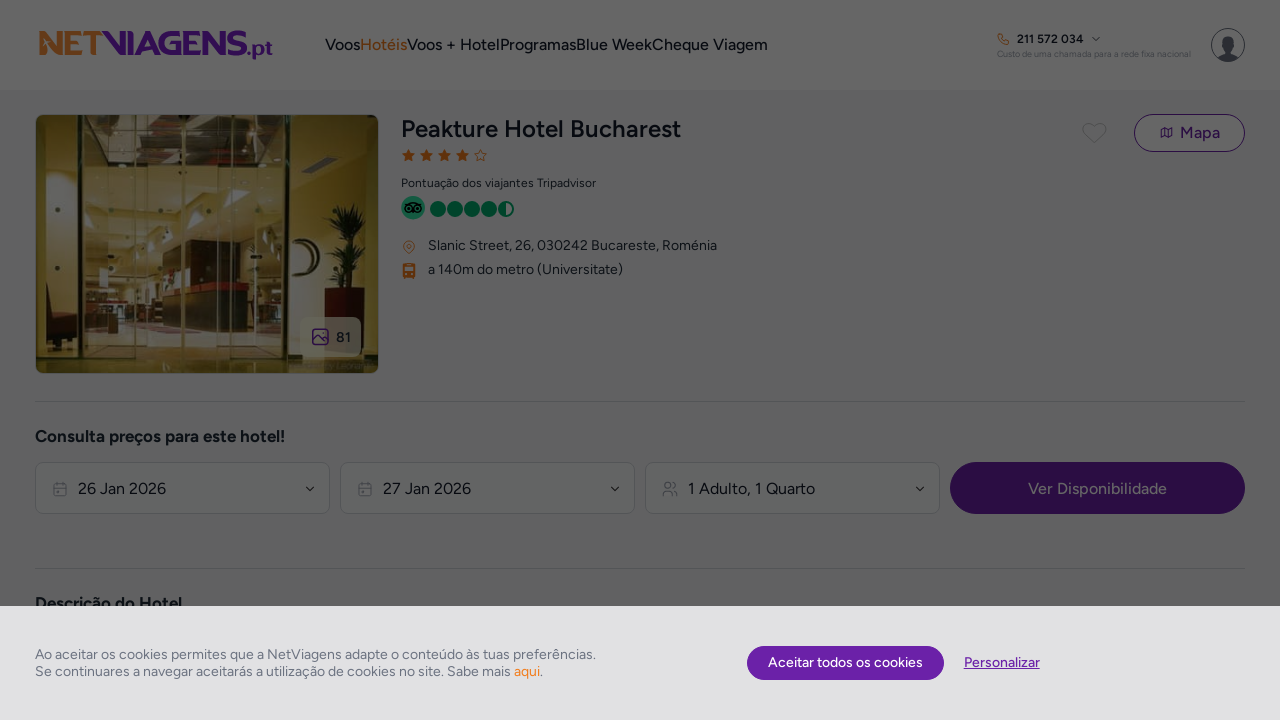

--- FILE ---
content_type: application/javascript
request_url: https://www.netviagens.pt/js/classes/interfaceControllers/_thematic/_hotel/build/0.227.0/ThematicHotelDetails.interfaceController.js?dv=0.227.0
body_size: 3132
content:
/*! www.netviagens.pt 23-01-2026 - 11:01:18 */
define(["classes/Utils","search/HotelsSearch","checkout/ShoppingCart","classes/Account","vendor/amplify.min","vendor/echo"],function(g,n,_,i,c,d){function e(t){var l=this,s={},C=null,a=(this.hotelParams=n.Params,this.imageIdx=0,this.roomsLimit=CONFIG.JS.HOTELS.DETAILS.ROOMS.LIMIT,this.$hotelSlideContainer=$(".js_hotel_details_slide_container"),this.$hotelImagesPrevBtn=$(".js_hotel_details_images_list_prev"),this.$hotelImagesNextBtn=$(".js_hotel_details_images_list_next"),this.$hotelImagesList=$(".js_hotel_details_images_list"),this.$hotelThumbsList=$(".js_hotel_details_thumb_list"),this.$tripAdvisorContainer=$(".js_hotel_details_tripadvisor_container"),this.$mapContainer=$(".js_hotel_details_map"),this.$toggleMap=$(".js_hotel_details_toggle_map"),this.$toggleDescription=$(".js_hotel_details_toggle_details"),this.$descriptionWrapper=$(".js_hotel_details_description_wrapper"),this.$roomsContainer=$(".js_hotel_details_rooms_container"),this.$loadMoreRoomsBtn=$(".js_hotel_details_rooms_see_more"),this.Init=function(){InterfaceController.Helpers.enableDatepicker(t.TEMPLATE),InterfaceController.Hotels.enablePaxInput(t.TEMPLATE),InterfaceController.Hotels.enableSeeMoreBtn(),InterfaceController.Hotels.enableImageAndThumbSlider(),s=JSON.parse(g.base64_decode($("#htl").val())),hObj={hotel:s},n.setHotel(hObj),r(),d.render(),InterfaceController.Hotels.renderTripAdvisor(),InterfaceController.Hotels.enableToggleDescriptionMap(),o();var e=c.store("hotelLastSearch");e&&(this.hotelParams.Rooms=e.Rooms,this.hotelParams.StartDate=$GET.in||e.StartDate,this.hotelParams.EndDate=$GET.out||e.EndDate,InterfaceController.Metasearch.isMetaHotel(function(){l.hotelParams.Origin="METASEARCH",l.hotelParams.ApiUsername=g.parseMetasearchUsername($GET.agent)})),this.hotelParams.geoName=s.geoName,InterfaceController.Hotels.populateDestinationFromGeoName(n,t.TEMPLATE,function(){$GET&&$GET.in&&$GET.out&&$(".js_hotel_details_rooms_availability_btn").trigger("click")}),InterfaceController.Hotels.populatePaxInputFromParams(l.hotelParams),InterfaceController.Hotels.enableSearchButton(l.hotelParams,n),InterfaceController.Hotels.enableFavouriteBtn(_,i,n,this.hotelParams),InterfaceController.Hotels.enableSeeMoreDescriptionBtn();try{InterfaceController.Metasearch.isMetaHotel(function(){var e,t=g.md5((new Date).getTime()),o=$GET.agent;t&&(c.store("metasearchHotelId",t,{expires:CONFIG.JS.METASEARCH.HOTEL.LOCALSTORAGE.EXPIRATION}),e=a(l.hotelParams),t={redirectId:t,userEmailToken:UT.getUserEmailTokenCrypt(),userAgent:navigator.userAgent,market:CONFIG.MARKET,hotelId:s.masterId,hotelName:s.name,checkin:$GET.in||l.hotelParams.StartDate,checkout:$GET.out||l.hotelParams.EndDate,adults:e[0],children:e[1],infants:e[2],partner:o,referer:document.referrer,searchId:$GET.hid},UT.addMetasearchTracking(t,function(){})),c.store("isMetasearch",!0),c.store("metasearchPartner",o),$GET.trv_reference&&g.CookieJS.set({name:"trvr",value:$GET.trv_reference,expires:60,path:"/",secure:!1}),$(".booking-hotel-details").on("click",function(e){e.preventDefault(),e.stopPropagation(),window.resizeTo(screen.width,screen.height),window.moveTo(0,0),$(".booking-hotel-details").off("click")})}),InterfaceController.Metasearch.isRetargeting(function(){var e,t=g.md5((new Date).getTime()),o=$GET.agent;t&&(c.store("metasearchHotelId",t,{expires:CONFIG.JS.METASEARCH.HOTEL.LOCALSTORAGE.EXPIRATION}),e=a(l.hotelParams),t={redirectId:t,userEmailToken:UT.getUserEmailTokenCrypt(),userAgent:navigator.userAgent,market:CONFIG.MARKET,hotelId:s.masterId,hotelName:s.name,checkin:$GET.in||l.hotelParams.StartDate,checkout:$GET.out||l.hotelParams.EndDate,adults:e[0],children:e[1],infants:e[2],partner:o,referer:document.referrer,searchId:$GET.hid},UT.addMetasearchTracking(t,function(){})),c.store("isMetasearch",!0),c.store("metasearchPartner",o)})}catch(e){}InterfaceController.Metasearch.isMetaHotel(function(){InterfaceController.Hotels.setTrivagoUX(isMobile.phone||isMobile.tablet&&isMobile.Orientation.portrait)}),InterfaceController.Metasearch.isRetargeting(function(){InterfaceController.Hotels.setTrivagoUX(isMobile.phone||isMobile.tablet&&isMobile.Orientation.portrait)}),setTimeout(function(){InterfaceController.Helpers.showFooter()},1e3)},function(e){var t,o=0,a=0,r=0,l=e.gPlace.Rooms||e.Rooms;for(t in l){var s=l[t];o+=Number(s.QtyAdults)||1,a+=Number(s.ChildrenAges.length),r+=Number(s.InfantsAges.length)}return[o,a,r]}),o=function(){$(".js_hotel_details_rooms_availability_btn").off().on("click",function(e){e.preventDefault(),e.stopPropagation();var t=$(this),f=$(".js_svg_loader").eq(0).clone();require(["classes/Maps"],function(){var r=$(".js_hotel_details_rooms_wrapper");r.slideUp(500,function(){$(".js_hotel_room_option__room, .js_hotel_details_rooms_box").remove()}),InterfaceController.Loading.init(t),n.reset(),$(".js_hotel_detail_room_multiple_select").removeClass("js_hotel_detail_room_buy").attr("data-offer-guid",""),$(".js_hotel_detail_room_add_buy").addClass("is-hidden"),n.search(function(e){n.getStatus(function(e,t){t&&InterfaceController.Loading.close(),(e&&e.TotalResultsCount||e&&e.IsComplete)&&(filterParams=null,n.getResults(filterParams,function(e,t){var o,a;e&&e.IsComplete&&(o=l.hotelParams.searchId,a=Object.keys(e.Results)[0],o&&a?(C=e.Results[a].Campaign,n.getDetails(o,a,function(m){s.hid=o,s.GUID=a,s.rooms=m.rooms,m.Campaign=C;var i=$(".js_hotel_details_rooms_box_container"),h=$(".js_hotel_details_rooms_box_tpl").clone(!0),p=($(".js_hotel_detail_room_resume_container"),$(".js_hotel_room_option__room_container")),u=$(".js_hotel_room_option__room_tpl").clone(!0);p.addClass("is-hidden"),m.rooms.forEach(function(e,n){var t,o=h.clone(!0).removeClass("js_hotel_details_rooms_box_tpl").removeClass("is-hidden").addClass("js_hotel_details_rooms_box"),a=u.clone(!0).removeClass("js_hotel_room_option__room_tpl").removeClass("is-hidden").addClass("js_hotel_room_option__room"),_=(e[0].occupation,e[0].occupation.adults),c=e[0].occupation.children.concat(e[0].occupation.infants),r=LANG.GENERIC.ROOM+" "+(n+1),l=LANG.GENERIC.ROOM+" "+(n+1),s=_+" "+(1<_?LANG.GENERIC.ADULTS:LANG.GENERIC.ADULT),d=(c.length&&(s+=" + "+c.length+" "+(1<c.length?LANG.GENERIC.CHILDREN:LANG.GENERIC.CHILD),t=[],c.forEach(function(e){t.push(e.age)}),s+=" ("+t.join(" / ")+" "+LANG.GENERIC.YEARS+")"),r+=" - "+s,o.find(".js_hotel_details_rooms_title").text(r),a.find(".js_hotel_room_option_item_title").text(l).end().find(".js_hotel_room_option_room_occupation").text(s),o.find(".js_hotel_details_rooms_see_more_tpl").removeClass("js_hotel_details_rooms_see_more_tpl").addClass("js_hotel_details_rooms_see_more").attr("data-room-ix",n),o.find(".js_hotel_details_rooms_list_empty").attr("data-room-ix",n),o.find(".js_hotel_details_rooms_list_tpl"));d.removeClass("js_hotel_details_rooms_list_tpl").addClass("js_hotel_details_rooms_list"),d.attr("data-room-ix",n),o.attr("data-room-ix",n),a.attr("data-room-ix",n),0<n&&(a.addClass("is-disabled"),o.hide()),e.forEach(function(e,t){0==n&&0==t&&g.Hotels.parseMealPlan(e.mealPlan.code).mealPlan,0==t&&e.pricing.salePrice;var o=d.find(".js_hotel_detail_room_price_item_tpl").clone(!0).clone(!0).removeClass("js_hotel_detail_room_price_item_tpl").addClass("js_hotel_detail_room_price_item"),a=_+c.length,r=g.formatCurrency(window.InterfaceSettings.currencyId,Number(e.pricing.salePrice/a))+" "+LANG.GENERIC.PER_PAX,l=g.number_format(e.pricing.salePrice,2,void 0,""),s=e.pricing.salePrice,i=(C&&!e.pricing.boundPVP?(s=g.buildWebCampaignMarkup(C,l,"",!0),l=g.buildWebCampaignMarkup(C,l),r=g.formatCurrency(window.InterfaceSettings.currencyId,Number(s/a))+" "+LANG.GENERIC.PER_PAX):l=g.formatCurrency(window.InterfaceSettings.currencyId,l),e.pricing.salePrice-s),t=(o.attr("data-operatorid",e.operatorId).attr("data-room-ix",n).attr("data-room-option-ix",t).attr("data-offer-guid",m.GUID).attr("data-room-guid",e.GUID).attr("data-room-id",e.id).attr("data-room-hash",e.hash).attr("data-room-mealplan",e.mealPlan.code).attr("data-refundable",e.refundable).attr("data-sale-price",s).attr("data-full-price",e.pricing.salePrice).attr("data-discount",i).attr("data-pax",a),e.descr);CONFIG.JS.IS_DEV&&(t+='<span style="font-size: 60%;color: #666;margin-left:8px;">('+e.originalDescr+")</span>"),CONFIG.JS.IS_PRD||(t+='<span style="font-size: 60%;color: #FF3746;margin-left:8px;">'+g.parseOperator(e.operatorId)+"</span>"),o.find(".js_hotel_detail_room_price_item_type").html(t).end().find(".js_hotel_detail_room_price_item_mp").text(g.Hotels.parseMealPlan(e.mealPlan.code).mealPlan).end().find(".js_hotel_details_room_item_price").html(l).end().find(".js_hotel_details_room_item_price_pax").html(r),o.find(".js_hotel_detail_room_buy").attr("data-offer-guid",m.GUID).attr("data-price",s.toFixed(2)).attr("data-discount",i.toFixed(2)).attr("data-checkin",new Date(m.summary.checkinDate).yyyymmdd()).attr("data-checkout",new Date(m.summary.checkoutDate).yyyymmdd()),o.find(".js_room_price_item_cancel").empty().append(f.clone().show()),e.bookingPolicy&&(1==e.bookingPolicy.hasCancelationCosts?o.find(".js_room_price_item_cancel").addClass("color-bad"):o.find(".js_room_price_item_cancel").addClass("color-good"),12==e.bookingPolicy.operatorId?o.find(".js_room_price_item_cancel").text(e.bookingPolicy.summaryTeaser):o.find(".js_room_price_item_cancel").text("-")),d.append(o.clone(!0))}),i.append(o.clone(!0)),p.append(a.clone(!0))}),1<m.rooms.length&&(p.removeClass("is-hidden"),$(".js_hotel_detail_room_resume_container").addClass("js_hotel_detail_room_add_buy_multiple").find(".js_hotel_detail_room_multiple_select").addClass("js_hotel_detail_room_buy").attr("data-offer-guid",m.GUID).attr("data-checkin",new Date(m.summary.checkinDate).yyyymmdd()).attr("data-checkout",new Date(m.summary.checkoutDate).yyyymmdd()),$(".js_hotel_detail_room_price_item").find(".js_hotel_detail_room_buy").removeClass("js_hotel_detail_room_buy").addClass("js_hotel_detail_room_select").text(LANG.ACTIONS.SELECT).off("click"),InterfaceController.Hotels.checkBuyBtn()),InterfaceController.Hotels.enableSelectRooms(),InterfaceController.Hotels.enableSeeMoreRooms(m,n),InterfaceController.Hotels.showSeeMoreRoomsBtn(),InterfaceController.Hotels.enableBuyRoom(l.hotelParams,n,_),InterfaceController.Loading.close(),r.slideDown(1e3),$(".js_is_searching_indicator").slideUp(400),InterfaceController.Metasearch.isMetaHotel(function(){InterfaceController.Hotels.buildPriceSocialPressure(isMobile.phone||isMobile.tablet&&isMobile.Orientation.portrait)}),InterfaceController.Metasearch.isRetargeting(function(){InterfaceController.Hotels.buildPriceSocialPressure(isMobile.phone||isMobile.tablet&&isMobile.Orientation.portrait)})})):($GET.agent?(e=$(".js_hotels_search_bar_google").val(),$(".js_is_searching_indicator").empty().append($('<h2 style="text-align:center; margin:0; color:#111928">'+LANG.HOTELS.NO_RESULTS+"</h2>")).append($('<a href="#" class="js_hotel_search_fallback_link" style="text-align:center; color:#F27C1B; text-decoration:underline; margin:10px 0 0 0; display:block; ">'+LANG.ACTIONS.SEARCH+" "+LANG.GENERIC.HOTELS+": "+e+"</a>")).show(),$(".js_hotel_search_fallback_link").on("click",function(e){e.preventDefault(),e.stopPropagation(),$(".js_hotels_search_btn").trigger("click")})):InterfaceController.Notifications.promptWarning(LANG.NOTIFICATIONS.SEARCH.NO_RESULTS,LANG.NOTIFICATIONS.SEARCH.TRY_OTHER_DATES,{label:"Alterar datas",cb:function(e){$(".js_ThematicHotelDetails_search_start_date").datepicker("show"),e.close()}},{label:"Fechar",cb:function(e){e.close()}},null),InterfaceController.Loading.close(),r.slideDown(500)))}))})})})})},r=function(){d.init({offset:50,throttle:250,unload:!1})}}return(e.prototype=window.InterfaceController.constructor.prototype).constructor=e,window.InterfaceController[g.camelCase(CONFIG.TEMPLATE)]=new e(window),window.InterfaceController[g.camelCase(CONFIG.TEMPLATE)]});

--- FILE ---
content_type: application/javascript
request_url: https://www.netviagens.pt/js/classes/interfaceControllers/build/0.227.0/Main.ShoppingCart.interfaceController.js?dv=0.227.0
body_size: 3657
content:
/*! www.netviagens.pt 23-01-2026 - 11:01:18 */
define(["jquery-ui","classes/Utils","checkout/ShoppingCart","vendor/amplify.min","vendor/fastclick","vendor/tippy.all.min","classes/eCommerce","classes/UserTracking","vendor/jquery.auto-complete","vendor/jquery.ui.touch-punch","vendor/velocity.min","vendor/isMobile"],function(e,g,C,u,t,n,f,c){return window.tippy=n,new function(_){function e(){if(C.hasItems()){var e,t=[],n="",i=C.ShopCartId,a=u.store("shoppingCartItems");for(e in a){var o=a[e],s="",r="";if(o.Details&&o.Details.Expiration&&0<o.Details.Expiration&&g.getMillisecondsToDate(o.Details.Expiration)<0){t.push(o);var c=o.Details.Dynamic,l=(C.removeItem(i,e,function(e){c&&C.removeItem(i,c,function(e){})}),"");if(c){var l='<svg class="svg-flight-hotel"><use xmlns:xlink="http://www.w3.org/1999/xlink" xlink:href="/img/sprite.svg#flight-hotel"></use></svg>',p=a[c],s="/"+LANG.GENERIC.FLIGHTS.toLowerCase()+"-"+LANG.GENERIC.HOTEL.toLowerCase()+"/pesquisa/";s+=p.Details.Route+"/"+p.Details.Outbound,p.Details.Inbound&&(s+="/"+p.Details.Inbound),s+=InterfaceController.Hotels.buildRoomsPax(o.Details.Rooms),r=LANG.GENERIC.HOTEL+": "+o.Description+"&nbsp;&nbsp;|&nbsp;&nbsp;"+LANG.GENERIC.FLIGHT+": "+p.Description}else switch(o.Type){case"hotel":l='<svg class="svg-room"><use xmlns:xlink="http://www.w3.org/1999/xlink" xlink:href="/img/sprite.svg#room"></use></svg>',r=LANG.GENERIC.HOTEL+": "+o.Description,s="/"+LANG.GENERIC.HOTEL.toLowerCase()+"/"+o.Details.City+"/"+o.Details.Hotel+"/"+o.Details.MasterId+"/"+o.Details.StartDate+"/"+o.Details.EndDate,s+=InterfaceController.Hotels.buildRoomsPax(o.Details.Rooms);break;case"flight":l='<svg class="svg-outbound"><use xmlns:xlink="http://www.w3.org/1999/xlink" xlink:href="/img/sprite.svg#outbound"></use></svg>',r=LANG.GENERIC.FLIGHT+": "+o.Description,s="/"+LANG.GENERIC.FLIGHTS.toLowerCase()+"/pesquisa/"+o.Details.Route+"/"+o.Details.Outbound+"/",o.Details.Inbound&&(s+=o.Details.Inbound+"/"),s+=o.Details.Adults+"adults/",o.Details.Children&&(s+=o.Details.Children+"children/"),o.Details.Infants&&(s+=o.Details.Infants+"infants/");break;case"package":l='<svg class="svg-room"><use xmlns:xlink="http://www.w3.org/1999/xlink" xlink:href="/img/sprite.svg#package"></use></svg>',r=LANG.GENERIC.PACKAGE+": "+o.Description,s="/"+LANG.GENERIC.PACKAGES.toLowerCase()+"/"+o.Details.NameUrl+"/"+o.Details.MasterId}s&&(n+='<div class="expired-item"><a href="'+(s+="?ref=expired-item")+'">'+l+'&nbsp;&nbsp;<span class="link">'+r+"</span></a></div>")}}if(n){InterfaceController.ShoppingCart.refresh();try{UT.send(window.TEMPLATE,"Main.ShoppingCart.itemsExpired",t)}catch(e){}g.disableBeforeUnload(),InterfaceController.Notifications.promptInfo(LANG.NOTIFICATIONS.SHOPPING_CART_ITEMS_EXPIRED_TITLE,LANG.NOTIFICATIONS.SHOPPING_CART_ITEMS_EXPIRED_MSG+"<br><br>"+n,null,{label:LANG.ACTIONS.CLOSE,cb:function(e){InterfaceController.ShoppingCart.buildItems(),"checkout"!==PAGE_SCOPE&&"summary"!==PAGE_SCOPE||(window.location="/?ref=expired-items"),e.close()}})}}}var d=this,t=(this.counter=0,this.price=0,this.shopcartIsSherable=!1,this.Init=function(){C.Init(),d.refresh(),t(),n(),a(),o(),s(),r()},this.buildItems=function(){d.price=0,d.counter=0;var a,o,s=$(".js_modal_shopping_cart_container");s.find(".js_modal_shopping_cart_item").remove(),g.CookieJS.get("shopCartId")?(a=u.store("shoppingCartItems"))&&(d.counter=Object.keys(a).length,d.buildShareableIcon(d.counter),o=$(".js_modal_shopping_cart_item_tpl").clone().removeClass("js_modal_shopping_cart_item_tpl").removeClass("is-hidden").addClass("js_modal_shopping_cart_item"),Object.keys(a).forEach(function(e){var t=a[e],n=(d.price+=parseFloat(t.Price),o.clone().attr("data-item-hash",e)),i="";"flight"==t.Type?t.IsMultiDestinationSearch?i+="("+LANG.FLIGHTS.MULTIPLE+") ":t.IsRoundtrip?i+="("+LANG.FLIGHTS.ROUNDTRIP+") ":i+="("+LANG.FLIGHTS.ONEWAY+") ":"transfer"==t.Type&&(i+=LANG.GENERIC.TRANSFER+" - "),i+=t.Description,n.find(".js_modal_shopping_cart_item_category").text(g.parseCategoryType(t.Type)).end().find(".js_modal_shopping_cart_item_name").text(i).end().find(".js_modal_shopping_cart_item_price").text(parseFloat(t.Price).toFixed(2)).end().find(".js_modal_shopping_cart_item_delete").attr("data-item-hash",e),s.append(n.clone())})):(u.store("shoppingCartItems",null),d.buildShareableIcon(0)),$(".js_shoppingcart_quantity").text(d.counter),$(".js_shoppingcart_price, .js_modal_shopping_cart_total_price").text(d.price.toFixed(2)),d.counter?($(".js_modal_shopping_cart_details_btn").removeClass("is-hidden"),$(".js_modal_shopping_cart_checkout_btn").removeClass("is-hidden"),$(".js_summary_remove_shopping_cart_btn").removeClass("is-hidden"),$(".js_summary_goto_checkout_btn").removeClass("is-hidden")):($(".js_modal_shopping_cart_details_btn").addClass("is-hidden"),$(".js_modal_shopping_cart_checkout_btn").addClass("is-hidden"),$(".js_summary_remove_shopping_cart_btn").addClass("is-hidden"),$(".js_summary_goto_checkout_btn").addClass("is-hidden")),i()},this.buildShareableIcon=function(e){var t=d.shopcartIsSherable;$(".js_modal_shopping_cart_share_btn").show(),e<=0?$(".js_modal_shopping_cart_share_btn").hide():($(".js_modal_shopping_cart_share_btn").attr("data-can-share",t?0:1),t?($(".js_modal_shopping_cart_share_btn").find(".js_modal_shopping_cart_share_heart_empty").hide(),$(".js_modal_shopping_cart_share_btn").find(".js_modal_shopping_cart_share_heart_full").show()):($(".js_modal_shopping_cart_share_btn").find(".js_modal_shopping_cart_share_heart_empty").show(),$(".js_modal_shopping_cart_share_btn").find(".js_modal_shopping_cart_share_heart_full").hide()))},this.refresh=function(){if(d.buildShareableIcon(0),C.ShopCartId){if("checkout"!==PAGE_SCOPE&&!$GET.simple_page){if(isMobile.phone&&"summary"!==PAGE_SCOPE)return void C.clear(function(){d.buildItems()});C.clearSpecialItems()}C.get(C.ShopCartId,function(e){if(e&&e.MustBePaidBeforeBooking&&e.IsBooked||e&&e.IsBooked&&!e.MustBePaidBeforeBooking&&"checkout"!==PAGE_SCOPE&&!$GET.simple_page)C.clear();else{var t,n,i=u.store("shoppingCartItems"),a={};if(d.shopcartIsSherable=!(!e||!e.IsShared)&&e.IsShared,d.buildShareableIcon(e&&e.Items?e.Items.length:0),e&&e.Items){for(var o in e.Items)switch((t=e.Items[o]).Type){case C.Types.FLIGHT:if(n=t.EngineInfo.Flight){var s=n.Legs[0].Segments[0].DepartureTime,r=1<n.Legs.length?n.Legs[n.Legs.length-1].Segments[0].DepartureTime:"",c=n.Passengers.filter(function(e){if("ADT"==e.SearchPTC)return!0}),l=n.Passengers.filter(function(e){if("CNN"==e.SearchPTC)return!0}),p=n.Passengers.filter(function(e){if("INF"==e.SearchPTC)return!0}),s={Route:n.Summary.OutFlightOrigin.IATA+"-"+(n.Summary.InFlightOrigin||n.Summary.OutFlightDestination).IATA,Outbound:s.substring(0,10),Inbound:r.substring(0,10),Adults:c.length,Children:l.length,Infants:p.length,Expiration:new Date(t.EngineInfo.Expiration).getTime()},r=(i&&i[t.ItemHashId]&&(s.Dynamic=i[t.ItemHashId].Details.Dynamic),""),c=!1,l=!1;n.Summary.IsMultiDestinationSearch?l=!0:n.Legs[1]&&!n.Legs[1].IsHidden&&(c=!0),r=n.Summary.OutFlightOrigin.City+"/"+n.Summary.OutFlightDestination.City,n.Summary.OutFlightOrigin2&&(r+=" | "+n.Summary.OutFlightOrigin2.City+"/"+n.Summary.OutFlightDestination2.City),n.Summary.OutFlightOrigin3&&(r+=" | "+n.Summary.OutFlightOrigin3.City+"/"+n.Summary.OutFlightDestination3.City),n.Summary.OutFlightOrigin4&&(r+=" | "+n.Summary.OutFlightOrigin4.City+"/"+n.Summary.OutFlightDestination4.City);try{s=(I=new f).Flights.createInfoECommerce(s,n)}catch(e){}a[t.ItemHashId]={Price:n.PricingSolution.Totals.TotalAmount.Value,Description:r,IsMultiDestinationSearch:l,IsRoundtrip:c,Type:"flight",Currency:_.CONFIG.CURRENCY,Details:s,Addons:t.Addons,Campaign:t.EngineInfo.Campaign}}else C.removeItem(C.ShopCartId,t.ItemHashId,function(){});break;case C.Types.HOTEL:if(n=t.EngineInfo.Hotel){var h=[],s=(n.query.rooms.forEach(function(e){var t=[],n=(e.children.forEach(function(e){t.push(e.age)}),[]);e.infants.forEach(function(e){n.push(e.age)}),h.push({QtyAdults:e.adults,ChildrenAges:t,InfantsAges:n})}),{Rooms:h,StartDate:n.query.startDate.substring(0,10),EndDate:n.query.endDate.substring(0,10),City:g.cleanForShortURL(n.hotel.geoInfo.city),Hotel:g.cleanForShortURL(n.hotel.name),MasterId:n.hotel.masterId,Expiration:new Date(t.EngineInfo.Expiration).getTime()});try{s=(I=new f).Hotels.createInfoECommerce(s,n)}catch(e){}i&&i[t.ItemHashId]&&(s.Dynamic=i[t.ItemHashId].Details.Dynamic),a[t.ItemHashId]={Price:n.salePrice,Description:n.hotel.name,Type:"hotel",Currency:_.CONFIG.CURRENCY,Details:s,Campaign:t.EngineInfo.Campaign}}else C.removeItem(C.ShopCartId,t.ItemHashId,function(){});break;case C.Types.PACKAGE:if(n=t.EngineInfo.Pack||t.EngineInfo.PBEPack){s={MasterId:n.MasterId||n.Items[0].Code,Name:n.Name||n.Items[0].Name,NameUrl:g.cleanForShortURL(n.Name||n.Items[0].Name),Expiration:new Date(t.EngineInfo.Expiration).getTime()};try{var I=new f;s.Price=(t.EngineInfo.Pack?t.EngineInfo.Pack.departureDates[0].pricing:t.EngineInfo.PBEPack.Items[0].Pricing).salePrice,s=I.Packages.createInfoECommerce(s,n)}catch(e){}t.Pricing=t.EngineInfo.Pack?t.EngineInfo.Pack.departureDates[0].pricing:t.EngineInfo.PBEPack.Items[0].Pricing,a[t.ItemHashId]={Price:t.Price,Pricing:t.Pricing,Description:t.Description,Type:"package",Currency:_.CONFIG.CURRENCY,Details:s,Campaign:t.EngineInfo.Campaign}}else C.removeItem(C.ShopCartId,t.ItemHashId,function(){});break;case C.Types.INSURANCE:"checkout"===PAGE_SCOPE||"checkout"!==PAGE_SCOPE&&$GET.simple_page?a[t.ItemHashId]={Price:t.Price,Description:t.Description,Type:"insurance",Currency:_.CONFIG.CURRENCY,Campaign:t.EngineInfo.Campaign}:C.removeItem(C.ShopCartId,t.ItemHashId,function(){});break;case C.Types.ASSISTANCE:"checkout"===PAGE_SCOPE||"checkout"!==PAGE_SCOPE&&$GET.simple_page?a[t.ItemHashId]={Price:t.Price,Description:t.Description,Type:"assistance",Currency:_.CONFIG.CURRENCY,Campaign:t.EngineInfo.Campaign}:C.removeItem(C.ShopCartId,t.ItemHashId,function(){});break;case C.Types.TRAVELCHECK:(n=t.EngineInfo.TravelCheck)?a[t.ItemHashId]={Price:t.Price,Description:t.Description,Type:"travelcheck",Currency:_.CONFIG.CURRENCY,Details:n,Campaign:t.EngineInfo.Campaign}:C.removeItem(C.ShopCartId,t.ItemHashId,function(){});break;case C.Types.TRANSFER:(n=t.EngineInfo.Transfer)?(r=t.Description+" | "+g.Transfers.parseItemCategory(n.Category)+" | "+g.Transfers.parseItemType(n.Type),a[t.ItemHashId]={Price:t.Price,Description:r,Type:"transfer",Currency:_.CONFIG.CURRENCY,Details:n,Campaign:t.EngineInfo.Campaign}):C.removeItem(C.ShopCartId,t.ItemHashId,function(){})}u.store("shoppingCartItems",a,{expires:CONFIG.JS.SHOPPINGCART.LOCALSTORAGE.EXPIRATION})}else g.CookieJS.delete({name:"shopCartId",path:"/"}),u.store("shoppingCartItems",null);var m=u.store("shoppingCartItems");m&&Object.keys(m).forEach(function(e){var t=m[e];t.Details&&t.Details.Dynamic&&!m[t.Details.Dynamic]&&C.removeItem(C.ShopCartId,e,function(){})}),d.buildItems()}},"returnEngineInfo")}else d.buildItems()},function(){$(".js_shoppingcart").off().on("click",function(){$(".js_modal_shopping_cart").toggleClass("is-active")});function e(e){27===e.keyCode&&($(".js_modal_shopping_cart_close_btn").trigger("click"),$(".js_shoppingcart").blur())}$(document).off("keydown",e).on("keydown",e),$(".js_modal_shopping_cart").off("click",".modal-overlay").on("click",".modal-overlay",function(e){$(".js_modal_shopping_cart_close_btn").trigger("click"),$(".js_shoppingcart").blur()})}),n=function(){$(".js_modal_shopping_cart_close_btn").off().on("click",function(){$(".js_modal_shopping_cart").removeClass("is-active")})},i=function(){$(".js_modal_shopping_cart_item_delete").off().on("click",function(){var o=($this=$(this)).attr("data-item-hash");InterfaceController.Notifications.promptWarning(LANG.NOTIFICATIONS.SHOPPING_CART_CLEAR_ITEM_TITLE,LANG.NOTIFICATIONS.SHOPPING_CART_CLEAR_ITEM_MSG,{label:LANG.ACTIONS.CANCEL,cb:function(e){e.close()}},null,{label:LANG.ACTIONS.REMOVE,cb:function(n){var i=g.CookieJS.get("shopCartId"),a=u.store("shoppingCartItems")[o];C.removeItem(i,o,function(e){var t;e&&($(".js_modal_shopping_cart_item[data-item-hash='"+o+"']").remove(),(t=a.Details.Dynamic)?C.removeItem(i,t,function(e){InterfaceController.ShoppingCart.buildItems(),InterfaceController.BookingCheckoutSummary&&InterfaceController.BookingCheckoutSummary.removeItem(t),n.close()}):(InterfaceController.ShoppingCart.buildItems(),n.close()),InterfaceController.BookingCheckoutSummary)&&InterfaceController.BookingCheckoutSummary.removeItem(o)})}})})},a=function(){$(".js_modal_shopping_cart_details_btn").off().on("click",function(){var e=g.CookieJS.get("shopCartId");e&&(e=g.GetDocumentLocationOrigin()+"/checkout/sumario/sci:"+e,document.location.href=e)})},o=function(){$(".js_modal_shopping_cart_checkout_btn").off().on("click",function(){var e=$(this),e=(InterfaceController.Loading.init(e),g.CookieJS.get("shopCartId"));e&&InterfaceController.Checkout.redirectToStep(1,e,"checkLogin")})},s=(this.disableCheckItems=function(){try{UT.send(window.TEMPLATE,"ShopCart disableCheckItems",_.SHOPPING_CART_INTERVAL)}catch(e){}clearInterval(_.SHOPPING_CART_INTERVAL),_.SHOPPING_CART_INTERVAL=null},this.enableCheckItems=function(){try{UT.send(window.TEMPLATE,"ShopCart enableCheckItems",_.SHOPPING_CART_INTERVAL)}catch(e){}s()},function(){clearInterval(_.SHOPPING_CART_INTERVAL),_.SHOPPING_CART_INTERVAL=setInterval(function(){d.counter&&_.SHOPPING_CART_INTERVAL&&e()},CONFIG.JS.SHOPPINGCART.INTERVAL),d.counter&&_.SHOPPING_CART_INTERVAL&&e()}),r=function(){$(".js_modal_shopping_cart_share_btn").on("click",function(e,t){if(t&&t.done)return!0;var n=$(this),i=n.html(),t=$(".js_modal_shopping_cart .js_modal_shopping_cart_container");if(e.preventDefault(),0!==parseInt(n.attr("data-can-share"),10))if(!t||t.length<=0)InterfaceController.Notifications.promptInfo(LANG.NOTIFICATIONS.ACCOUNT.SHOPPING_CART_SHARE_EMPTY_CART,LANG.NOTIFICATIONS.ACCOUNT.SHOPPING_CART_SHARE_EMPTY_CART_MSG,null,{label:LANG.ACTIONS.CLOSE,cb:function(e){e.close()}});else{t="";try{t=c.getUserAccountToken()}catch(e){t=""}InterfaceController.Loading.init(n),g.CookieJS.get("shopCartId")&&C.share(C.ShopCartId,t,function(e){e&&e.Status?(InterfaceController.Loading.close(i),$(".js_modal_shopping_cart_share_heart_empty").hide(),$(".js_modal_shopping_cart_share_heart_full").show(),e=g.GetDocumentLocationOrigin()+"/carrinho-de-compras/"+e.SharableUrlCode,window.open(e,"_blank"),$("body").append('<a href="'+e+'" class="hidden js-open-new-tab" target="_blank">1</a>'),n.attr("href",e).trigger("click",{done:!0}),$("body").find("a.js-open-new-tab").click()):(InterfaceController.Notifications.promptInfo(LANG.NOTIFICATIONS.ACCOUNT.SHOPPING_CART_SHARE_ERROR_CREATE_LINK,LANG.NOTIFICATIONS.ACCOUNT.SHOPPING_CART_SHARE_ERROR_CREATE_LINK_MSG,null,{label:LANG.ACTIONS.CLOSE,cb:function(e){e.close()}}),InterfaceController.Loading.close())})}})}}(window)});

--- FILE ---
content_type: application/javascript
request_url: https://www.netviagens.pt/js/classes/build/0.227.0/eCommerce.js?dv=0.227.0
body_size: 4776
content:
/*! www.netviagens.pt 23-01-2026 - 11:01:18 */
define(["classes/Utils"],function(De){return function(){var t=this,r=window.dataLayer||[{}],n=[],a=[],o=[];function s(e){return De.parseWeekdaysFromIndex(new Date(e).getDay())}function c(e,t){return!e||null==!e||isNaN(e)?t:parseInt(e)}function m(e,t){return!e||null==!e||isNaN(e)?t:parseFloat(parseFloat(e).toFixed(2))}function u(e,t){if(new Date(e)instanceof Date){e=new Date(new Date(e).toGMTString());if("Invalid Date"!=e)return e.yyyymmdd()}return t}function d(e,t){return e&&null!=!e?String(e):t}function i(e){return De.millisecondsIntoDays(new Date(e)-(new Date).getMidnightDate())}function l(e,t){return t&&""!=t?De.millisecondsIntoDays(new Date(t)-new Date(e)):""}function h(e){return e?new Date(new Date(e).toGMTString()):""}function g(e){var t,n=0;for(t in e)n+=e[t].QtyAdults;return n}function y(e){var t,n=0;if(!e)return 0;for(t in e){if(!e[t].ChildrenAges)return 0;n+=e[t].ChildrenAges.length}return n}function D(e){var t,n=0;if(!e)return 0;for(t in e){if(!e[t].InfantsAges)return 0;n+=e[t].InfantsAges.length}return n}this.pushCheckoutProducts=function(){try{var e,t=[];for(p in n)e=n[p].ecommerce.items[0],t.push(e);n[0].ecommerce.items=t,r.push(n[0]);try{UT.send(window.TEMPLATE,"eCommerce Checkout Products",n[0])}catch(e){}}catch(e){}},this.pushSelectedProducts=function(){try{var e,t=[];for(p in a)e=a[p].ecommerce.items[0],t.push(e);a[0].ecommerce.items=t,r.push(a[0]);try{UT.send(window.TEMPLATE,"eCommerce Checkout Products",a[0])}catch(e){}}catch(e){}},this.pushTransactionProducts=function(){try{var e,t=[],n=0;for(p in o)e=o[p].ecommerce.items[0],t.push(e),n+=parseFloat(e.price,10);o[0].ecommerce.items=t,o[0].ecommerce.value=m(n,0),r.push(o[0]);try{UT.send(window.TEMPLATE,"eCommerce Transaction Products",o[0])}catch(e){}}catch(e){}},this.addFinishTransaction=function(e,t,n,a,r,i){try{o.push(_parseTransaction(e,t,n,a,r,i))}catch(e){}};function f(e){var t,n="";return n=e&&(t=e.length-1,e[0].Origin&&e[0].Origin.IATA&&e[t].Destination&&e[t].Destination.IATA&&(n=e[0].Origin.IATA+e[t].Destination.IATA),e[0].AirV)&&e[0].AirV.Code&&e[0].FlightNumber?n+"-"+e[0].AirV.Code+" "+e[0].FlightNumber:n}function S(e){var t,n="";return n=e&&(t=e.length-1,e[0].Origin)&&e[0].Origin.Name&&e[t].Destination&&e[t].Destination.Name?e[0].Origin.Name+" to "+e[t].Destination.Name:n}this.Packages={search:function(e){try{r.push(_(e))}catch(e){}},addDetail:function(e){try{r.push(P(e))}catch(e){}},addImpression:function(e){try{r.push(I(e))}catch(e){}},addItemToShoppingCart:function(e){try{var t=T(e);r.push(t);try{UT.send(window.TEMPLATE,"eCommerce addItemToShoppingCart",t)}catch(e){}}catch(e){}},removeItemToShoppingCart:function(e){try{r.push(_parseRemoveCartPackage(e))}catch(e){}},addCheckoutStep1:function(e,t){try{e&&n.push(C(1,e,t))}catch(e){}},addCheckoutStep2:function(e){try{e&&n.push(C(2,e,""))}catch(e){}},addCheckoutStep3:function(e){try{e&&n.push(C(3,e,""))}catch(e){}},addCheckoutStep4:function(e){try{e&&n.push(C(4,e,""))}catch(e){}},addCheckoutSelectedItem:function(e){try{e&&a.push(W(e))}catch(e){}},addCheckoutOption:function(e,t){try{r.push(B(e,t))}catch(e){}},addFinishTransaction:function(e,t,n,a,r,i){try{o.push(R(v(e),t,n,a,r,i))}catch(e){}},createInfoECommerce:function(e,t){try{e.id=e.MasterId,e.price=e.Price,e.brand="",e.category=t.category||t.Items[0].Hotels[0].categoryVal,e.getDest=t.geoInfo?t.geoInfo.city:t.Items&&t.Items.length?t.Items[0].Hotels[0].geoInfo.city:"",e.mealPlan=De.Hotels.parseMealPlan(t.Items&&t.Items.length?t.Items[0].DepartureOptions[0].Rooms[0].mealPlan.code:"").mealPlan,e.HotelStars=De.Hotels.parseHotelCategory(t.category||t.Items[0].Hotels[0].categoryVal).descr,e.orgName=e.Name,e.getPropertyID=t.Items[0].HotelMasterIds[0],e.Rtype=t.Items[0].DepartureOptions[0].Rooms[0].descr,e.QtyRooms=t.SearchParams.Rooms.length,e.NAdults=t.SearchParams.Rooms[0].Adults,e.NChildren=t.SearchParams.Rooms[0].ChildQty,e.NBabies=t.SearchParams.Rooms[0].InfantQty,e.DepWeekDay=s(e.StartDate),e.StartDate=t.SearchParams.CheckIn,e.EndDate=t.SearchParams.CheckOut,e.IncludesFlight=t.Items[0].IncludesFlight||!1,e.IncludesTransfer=t.Items[0].IncludesTransfer||!1,e.IncludesInsurance=t.Items[0].IncludesInsurance||!1}catch(e){}return e}};var _=function(e){var t=e.Params.inYear+"-"+e.Params.inMonth+"-"+e.Params.inDay,n=e.Params.MinDurationInNrNights+"-"+e.Params.MaxDurationInNrNights+" days";return{eventCategory:"Search Programas",eventLabel:d(document.location.pathname,""),eventAction:"search",event:"SearchProgramas",getDest:d(e.Params.Name,""),DDuration:n,QtyRooms:c(e.Params.Rooms.length,0),NAdults:g(e.Params.Rooms),NChildren:y(e.Params.Rooms),NBabies:D(e.Params.Rooms),StartDate:u(t,""),DepWeekDay:s(t),PBDaysDeparture:i(t),mealPlan:"",HotelStars:"",orgName:"",EndDate:"",RetWeekDay:""}},P=function(e){return{eventCategory:"ProductDetail",eventLabel:document.location.pathname,event:"ProductDetail",eCommerce:{detail:{actionField:{list:"Search Results Packages",action:"detail"},products:[x(e)]}}}},I=function(e,t){return{event:"view_item_list",ecommerce:{items:G(e,t)}}},T=function(e){return{event:"add_to_cart",ecommerce:{items:v(e)}}},B=function(e,t){return{event:"add_payment_info",ecommerce:{payment_type:e,items:v(t,"excludeMetrics",e)}}},x=function(e){return{name:d(e.Name,""),id:c(e.Id,0),price:m(e.pricing.salePrice,0),brand:"",category:"Packages",dimension8:d(e.departingFrom,""),dimension7:d(e.geoInfo.city,""),dimension9:c(e.hotels[0].masterId,0),dimension4:e.category,dimension18:d(e.hotels[0].name,""),dimension16:d(e.Id,""),dimension2:De.Hotels.parseMealPlan(e.mealPlan.code).mealPlan,dimension15:"",dimension6:u(e.minPriceDepartureDate,""),dimension13:s(e.minPriceDepartureDate)}},G=function(e){var t,n=[],a=0;for(t in e.Results){a++;n.push({item_name:d(e.Results[t].Name,""),item_id:c(e.Results[t].Id,0),price:m(e.Results[t].pricing.salePrice,0),item_brand:"",item_category:"Pacote",item_category2:"",item_category3:"",item_category4:"",item_variant:"",item_list_name:"Search Results Packages",index:a,quantity:1})}return n},v=function(e,t,n){var a=[];try{var r="",i=(e.IncludesFlight&&(r="Hotel"+(e.IncludesFlight?" + Voo":"")+(e.IncludesTransfer?" + Transfer":"")+(e.IncludesInsurance?" + Seguro":"")),{item_name:e.Name,item_id:e.MasterId,price:m(e.Price,0),item_brand:"",item_category:"Pacote",item_category2:De.Hotels.Formatters.formatDateTimeYear(e.StartDate),item_category3:De.Hotels.Formatters.formatDateTimeYear(e.EndDate),item_category4:"",item_variant:r,coupon:"",discount:0,tax:0,dimension7:e.getDest,dimension2:e.mealPlan,dimension4:e.HotelStars,dimension18:e.orgName,dimension9:e.id,dimension15:e.Rtype,dimension6:e.StartDate,dimension13:s(e.StartDate),dimension14:s(e.EndDate),dimension10:e.EndDate,quantity:1});n&&(i.payment_type=n),a.push(i)}catch(e){}return a},C=function(e,t,n){return{event:"begin_checkout",ecommerce:{items:v(t)}}},W=function(e){return{event:"select_item",ecommerce:{items:v(e)}}},V=(this.Transfers={search:function(e){try{r.push(V(e))}catch(e){}},addDetail:function(e){try{r.push(k(e))}catch(e){}},addImpression:function(e,t){try{r.push(Y(e,t))}catch(e){}},addItemToShoppingCart:function(e){try{var t=q(e);r.push(t);try{UT.send(window.TEMPLATE,"eCommerce addItemToShoppingCart",t)}catch(e){}}catch(e){}},removeItemToShoppingCart:function(e){try{r.push(Q(e))}catch(e){}},addCheckoutStep1:function(e,t){try{e&&n.push(F(1,e,t))}catch(e){}},addCheckoutStep2:function(e){try{e&&n.push(F(2,e,"none"))}catch(e){}},addCheckoutStep3:function(e){try{e&&n.push(F(3,e,""))}catch(e){}},addCheckoutStep4:function(e){try{e&&n.push(F(4,e,""))}catch(e){}},addCheckoutSelectedItem:function(e){try{e&&a.push(j(e))}catch(e){}},addCheckoutOption:function(e,t){try{r.push(U(e,t))}catch(e){}},addFinishTransaction:function(e,t,n,a,r,i){try{o.push(R(N(e),t,n,a,r,i))}catch(e){}},createInfoECommerce:function(e,t){try{e.id=t.GUID,e.price=m(t.Pricing.salePrice,0),e.category=t.Category,e.type=t.Type,e.outboundFrom=t.Outbound.PickupInformation.From.Code,e.outboundFromType=t.Outbound.PickupInformation.From.Type,e.outboundTo=t.Outbound.PickupInformation.To.Code,e.outboundToType=t.Outbound.PickupInformation.To.Type,e.inboundFrom=t.Inbound?t.Inbound.PickupInformation.From.Code:"",e.inboundFromType=t.Inbound?t.Inbound.PickupInformation.From.Type:"",e.inboundTo=t.Inbound?t.Inbound.PickupInformation.To.Code:"",e.inboundToType=t.Inbound?t.Inbound.PickupInformation.To.Type:"",e.NAdults=t.Outbound.Adults,e.NChildren=t.Outbound.Children,e.NBabies=t.Outbound.Infants}catch(e){}return e}},function(e){return{eventCategory:"Search Transfers",eventLabel:d(document.location.pathname,""),eventAction:"search",event:"SearchHotels",getDest:d(e.GeoLocation.Name,""),mealPlan:d(e.MealPlan,""),DDuration:l(e.StartDate,e.EndDate),HotelStars:"",orgName:"",QtyRooms:"",NAdults:g(e.gPlace.Rooms),NChildren:y(e.gPlace.Rooms),NBabies:D(e.gPlace.Rooms),StartDate:u(e.StartDate,""),EndDate:u(e.EndDate,""),DepWeekDay:s(e.StartDate),RetWeekDay:s(e.EndDate),PBDaysDeparture:i(e.StartDate)}}),Y=function(e,t){return{event:"view_item_list",ecommerce:{items:z(e,t)}}},q=function(e){return{event:"add_to_cart",ecommerce:{items:N(e,"excludeMetrics")}}},Q=function(e){return{event:"remove_from_cart",ecommerce:{items:N(e,"excludeMetrics")}}},U=function(e,t){return{event:"add_payment_info",ecommerce:{items:N(t,"excludeMetrics",e)}}},F=function(e,t,n){return{event:"begin_checkout",ecommerce:{items:N(t,"excludeMetrics")}}},j=function(e){return{event:"select_item",ecommerce:{items:N(e)}}},z=function(e,t){var n,a=[],r=0;for(n in e)r++,a.push({item_name:d(e[n].hotel.name,""),item_id:c(e[n].hotel.code,0),price:m(e[n].summary.salePriceWithVAT,0),item_brand:"no brand",item_category:"Transfer",item_category2:d(De.Flights.Formatters.formatDateTimeYear(t.StartDate)),item_category3:d(De.Flights.Formatters.formatDateTimeYear(t.EndDate)),item_category4:"",item_variant:De.Hotels.parseMealPlan(e[n].summary.mealPlan).mealPlan,dimension2:De.Hotels.parseMealPlan(e[n].summary.mealPlan).mealPlan,dimension4:De.Hotels.parseHotelCategory(e[n].hotel.categoryVal).descr,dimension6:u(t.StartDate,""),dimension7:d(e[n].hotel.geoInfo.city,""),dimension9:c(e[n].hotel.code,0),dimension10:u(t.EndDate,""),dimension13:s(t.StartDate),dimension14:s(t.EndDate),dimension15:d(e[n].summary.descr,""),dimension18:d(e[n].hotel.name,""),item_list_name:"Search Results Transfer",index:r,quantity:1});return a},N=function(e,t,n){var a=[];try{var r={item_name:e.orgName,item_id:e.id,price:m(e.price,0),item_brand:"no brand",item_category:"Transfer",item_category2:De.Hotels.Formatters.formatDateTimeYear(e.StartDate),item_category3:De.Hotels.Formatters.formatDateTimeYear(e.EndDate),item_category4:"",item_variant:e.mealPlan,coupon:"",discount:0,tax:0,dimension7:e.getDest,dimension2:e.mealPlan,dimension4:e.HotelStars,dimension18:e.orgName,dimension9:e.id,metric7:e.QtyRooms,dimension15:e.Rtype,metric4:e.NAdults,metric5:e.NChildren,metric6:e.NBabies,dimension6:e.StartDate,dimension13:s(e.StartDate),dimension14:s(e.EndDate),dimension10:e.EndDate,metric1:l(e.StartDate,e.EndDate),metric2:i(e.StartDate),quantity:1};t&&(delete r.metric1,delete r.metric2,delete r.metric3,delete r.metric4,delete r.metric5,delete r.metric6),n&&(r.payment_type=n),a.push(r)}catch(e){}return a},J=(this.Hotels={search:function(e){try{r.push(J(e))}catch(e){}},addDetail:function(e){try{r.push(k(e))}catch(e){}},addImpression:function(e,t){try{r.push(K(e,t))}catch(e){}},addItemToShoppingCart:function(e){try{var t=X(e);r.push(t);try{UT.send(window.TEMPLATE,"eCommerce addItemToShoppingCart",t)}catch(e){}}catch(e){}},removeItemToShoppingCart:function(e){try{r.push(Z(e))}catch(e){}},addCheckoutStep1:function(e,t){try{e&&n.push(b(1,e,t))}catch(e){}},addCheckoutStep2:function(e){try{e&&n.push(b(2,e,"none"))}catch(e){}},addCheckoutStep3:function(e){try{e&&n.push(b(3,e,""))}catch(e){}},addCheckoutStep4:function(e){try{e&&n.push(b(4,e,""))}catch(e){}},addCheckoutSelectedItem:function(e){try{e&&a.push(ee(e))}catch(e){}},addCheckoutOption:function(e,t){try{r.push($(e,t))}catch(e){}},addFinishTransaction:function(e,t,n,a,r,i){try{o.push(R(A(e),t,n,a,r,i))}catch(e){}},createInfoECommerce:function(e,t){try{e.id=t.hotel.masterId,e.price=m(t.rooms[0][0].pricing.salePriceWithVAT,0),e.brand="",e.category=t.category,e.getDest=t.hotel.geoInfo.city,e.mealPlan=De.Hotels.parseMealPlan(t.summary.mealPlan).mealPlan,e.HotelStars=De.Hotels.parseHotelCategory(t.hotel.categoryVal).descr,e.orgName=t.name,e.getPropertyID=t.hotel.masterId,e.Rtype=t.rooms[0][0].descr,e.QtyRooms=t.query.rooms.length,e.NAdults=t.query.rooms[0].adults,e.NChildren=t.query.rooms[0].children.length,e.NBabies=t.query.rooms[0].infants.length}catch(e){}return e}},function(e){return{eventCategory:"Search Hotels",eventLabel:d(document.location.pathname,""),eventAction:"search",event:"SearchHotels",getDest:d(e.GeoLocation.Name,""),mealPlan:d(e.MealPlan,""),DDuration:l(e.StartDate,e.EndDate),HotelStars:"",orgName:"",QtyRooms:c(e.gPlace.Rooms.length,0),NAdults:g(e.gPlace.Rooms),NChildren:y(e.gPlace.Rooms),NBabies:D(e.gPlace.Rooms),StartDate:u(e.StartDate,""),EndDate:u(e.EndDate,""),DepWeekDay:s(e.StartDate),RetWeekDay:s(e.EndDate),PBDaysDeparture:i(e.StartDate)}}),K=function(e,t){return{event:"view_item_list",ecommerce:{items:te(e,t)}}},k=function(e){return{eventCategory:"ProductDetail",eventLabel:document.location.pathname,event:"ProductDetail",eCommerce:{detail:{actionField:{list:"Search Details Hotels",action:"detail"},products:[ne(e)]}}}},X=function(e){return{event:"add_to_cart",ecommerce:{items:A(e,"excludeMetrics")}}},Z=function(e){return{event:"remove_from_cart",ecommerce:{items:A(e,"excludeMetrics")}}},$=function(e,t){return{event:"add_payment_info",ecommerce:{items:A(t,"excludeMetrics",e)}}},b=function(e,t,n){return{event:"begin_checkout",ecommerce:{items:A(t,"excludeMetrics")}}},ee=function(e){return{event:"select_item",ecommerce:{items:A(e)}}},te=function(e,t){var n,a=[],r=0;for(n in e)r++,a.push({item_name:d(e[n].hotel.name,""),item_id:c(e[n].hotel.code,0),price:m(e[n].summary.salePriceWithVAT,0),item_brand:"no brand",item_category:"Hotel",item_category2:De.Hotels.Formatters.formatDateTimeYear(t.StartDate),item_category3:De.Hotels.Formatters.formatDateTimeYear(t.EndDate),item_category4:d(e[n].hotel.geoInfo.city,""),item_variant:De.Hotels.parseMealPlan(e[n].summary.mealPlan).mealPlan,dimension2:De.Hotels.parseMealPlan(e[n].summary.mealPlan).mealPlan,dimension4:De.Hotels.parseHotelCategory(e[n].hotel.categoryVal).descr,dimension6:u(t.StartDate,""),dimension7:d(e[n].hotel.geoInfo.city,""),dimension9:c(e[n].hotel.code,0),dimension10:u(t.EndDate,""),dimension13:s(t.StartDate),dimension14:s(t.EndDate),dimension15:d(e[n].summary.descr,""),dimension18:d(e[n].hotel.name,""),item_list_name:"Search Results Hotels",index:r,quantity:1});return a},ne=function(e){return{name:d(e.hotel.name,""),id:c(e.hotel.code,0),price:m(e.summary.salePriceWithVAT,0),brand:"no brand",item_category:"Hotel",item_category2:De.Hotels.Formatters.formatDateTimeYear(e.summary.checkinDate),item_category3:De.Hotels.Formatters.formatDateTimeYear(e.summary.checkoutDate),item_category4:d(e.hotel.geoInfo.city,""),item_variant:De.Hotels.parseMealPlan(e.summary.mealPlan).mealPlan,dimension2:De.Hotels.parseMealPlan(e.summary.mealPlan).mealPlan,dimension4:De.Hotels.parseHotelCategory(e.hotel.categoryVal).descr,dimension6:u(e.summary.checkinDate,""),dimension7:d(e.hotel.geoInfo.city,""),dimension9:c(e.hotel.code,0),dimension10:u(e.summary.checkoutDate,""),dimension13:s(e.summary.checkinDate),dimension14:s(e.summary.checkoutDate),dimension15:d(e.summary.descr,""),dimension18:d(e.hotel.name,""),metric4:e.query.rooms[0].adults,metric5:e.query.rooms[0].children.length,metric6:e.query.rooms[0].infants.length,metric7:c(e.rooms.length,0)}},A=function(e,t,n){var a=[];try{var r={item_name:e.orgName,item_id:e.id,price:m(e.price,0),item_brand:"no brand",item_category:"Hotel",item_category2:De.Hotels.Formatters.formatDateTimeYear(e.StartDate),item_category3:De.Hotels.Formatters.formatDateTimeYear(e.EndDate),item_category4:e.getDest,item_variant:e.mealPlan,coupon:"",discount:0,tax:0,dimension7:e.getDest,dimension2:e.mealPlan,dimension4:e.HotelStars,dimension18:e.orgName,dimension9:e.id,metric7:e.QtyRooms,dimension15:e.Rtype,metric4:e.NAdults,metric5:e.NChildren,metric6:e.NBabies,dimension6:e.StartDate,dimension13:s(e.StartDate),dimension14:s(e.EndDate),dimension10:e.EndDate,metric1:l(e.StartDate,e.EndDate),metric2:i(e.StartDate),quantity:1};t&&(delete r.metric1,delete r.metric2,delete r.metric3,delete r.metric4,delete r.metric5,delete r.metric6),n&&(r.payment_type=n),a.push(r)}catch(e){}return a},ae=(this.Flights={search:function(e){try{ye(e),t.Dimensions.EndDate||(t.Dimensions.EndDate=""),r.push({eventCategory:"Search Flights",eventLabel:document.location.pathname,eventAction:"search",event:"SearchFlights",getOri:t.Dimensions.getOri,getDest:t.Dimensions.getDest,DirectFlight:t.Dimensions.DirectFlight,Fare:t.Dimensions.Fare,RoundTrip:t.Dimensions.RoundTrip,NAdults:t.Dimensions.NAdults,NChildren:t.Dimensions.NChildren,NBabies:t.Dimensions.NBabies,StartDate:t.Dimensions.StartDate,EndDate:t.Dimensions.EndDate,DDuration:t.Dimensions.DDuration,PBDaysDeparture:t.Dimensions.PBDaysDeparture,DepWeekDay:t.Dimensions.DepWeekDay})}catch(e){}},addProductDetail:function(e){try{r.push(ae(e))}catch(e){}},addImpression:function(e,t,n,a){try{r.push(ce(e,t,n,a))}catch(e){}},addItemToShoppingCart:function(e){try{var t=re(e);r.push(t);try{UT.send(window.TEMPLATE,"eCommerce addItemToShoppingCart",t)}catch(e){}}catch(e){}},removeItemToShoppingCart:function(e){try{r.push(oe(e))}catch(e){}},addCheckoutStep1:function(e,t){try{e&&n.push(E(1,e,t))}catch(e){}},addCheckoutStep2:function(e){try{e&&n.push(E(2,e,"none"))}catch(e){}},addCheckoutStep3:function(e){try{e&&n.push(E(3,e,""))}catch(e){}},addCheckoutStep4:function(e){try{e&&n.push(E(4,e,""))}catch(e){}},addCheckoutSelectedItem:function(e){try{e&&a.push(se(e))}catch(e){}},addCheckoutOption:function(e,t){try{r.push(ie(e,t))}catch(e){}},addFinishTransaction:function(e,t,n,a,r,i){try{o.push(R(L(e),t,n,a,r,i))}catch(e){}},createInfoECommerce:function(e,t){try{var n;0<t.Legs.length&&(n=0,t.Legs[0].Segments[0].BaggageAllowance.Adult&&(n=c(t.Legs[0].Segments[0].BaggageAllowance.Adult.Quantity,0)),e.outName=S(t.Legs[0].Segments),e.outId=f(t.Legs[0].Segments),e.outRoudTrip=d(1<t.Legs.length,"false"),e.outDirectFlight=d(1<t.Legs[0].Segments.length,"false"),e.outPrice=t.PricingSolution.Totals.TotalAmount.Value,e.outBrand=t.Legs[0].Segments[0].AirV.Code,e.outGetDest=t.Legs[0].Destination.IATA,e.outGetOri=t.Legs[0].Origin.IATA,e.outFare=t.Legs[0].Segments[0].ClassOfService.Description,e.outBaggage=c(n,0),e.outDateStart=h(t.Legs[0].Segments[0].DepartureTime).yyyymmdd(),e.outDateEnd=h(t.Legs[t.Legs.length-1].Segments[t.Legs[t.Legs.length-1].Segments.length-1].DepartureTime).yyyymmdd(),e.outDepHour=De.Flights.Formatters.formatDepRetTime(t.Legs[0].Segments[0].DepartureTime),1<t.Legs.length?e.outRetHour=De.Flights.Formatters.formatDepRetTime(t.Legs[t.Legs.length-1].Segments[0].DepartureTime):e.outRetHour=De.Flights.Formatters.formatDepRetTime(t.Legs[t.Legs.length-1].Segments[0].ArrivalTime))}catch(e){}return e}},function(e){return{eventCategory:"ProductDetail",eventLabel:document.location.pathname,event:"ProductDetail",ecommerce:{detail:{actionField:{list:"Search Results Flights"},products:e}}}}),re=function(e){return{event:"add_to_cart",ecommerce:{items:L(e,"excludeMetrics")}}},ie=function(e,t){return{event:"add_payment_info",ecommerce:{items:L(t,"excludeMetrics",e)}}},oe=function(e){return{event:"remove_from_cart",ecommerce:{items:L(e,"excludeMetrics")}}},E=function(e,t,n){return{event:"begin_checkout",ecommerce:{items:L(t,"excludeMetrics")}}},se=function(e){return{event:"select_item",ecommerce:{items:L(e)}}},ce=function(e,t,n,a){return{event:"view_item_list",ecommerce:{items:me(e,t,n,a)}}},R=function(e,t,n,a,r,i){var o;return Array.isArray(e)||((o=[]).push(e),e=o),{event:"purchase",ecommerce:{transaction_id:t,affiliation:"Online Store",value:m(n,0),tax:m(a,0),shipping:m(r,0),currency:CONFIG.CURRENCY,coupon:d(i,""),items:e}}},L=function(e,t,n){var a=[];try{var r={item_name:d(e.outName,""),item_id:d(e.outId,""),price:m(e.outPrice,0),item_brand:d(e.outBrand,""),item_category:"ECOMMERCE_FLIGHT",item_category2:d(De.Flights.Formatters.formatDateTimeYear(e.outDateStart),""),item_category3:d(De.Flights.Formatters.formatDateTimeYear(e.outDateEnd),""),item_category4:d(e.outName,""),item_variant:d(De.parseClassOfService(e.outFare),""),coupon:"",discount:0,tax:0,dimension1:d(e.outFare,""),dimension3:d(e.outDirectFlight,""),dimension6:d(e.outDateStart,""),dimension7:d(e.outGetDest,""),dimension8:d(e.outGetOri,""),dimension10:d(e.outDateEnd,""),dimension11:d(e.outDepHour,""),dimension12:d(e.outRetHour,""),dimension13:s(e.outDateStart),dimension14:s(e.outDateEnd),dimension17:d(e.outRoudTrip,""),dimension18:d(e.outBrand,""),metric1:l(e.outDateStart,e.outDateEnd),metric2:i(e.outDateStart),metric3:c(e.outBaggage,0),metric4:c(e.Adults,0),metric5:c(e.Children,0),metric6:0,quantity:1};t&&(delete r.metric1,delete r.metric2,delete r.metric3,delete r.metric4,delete r.metric5,delete r.metric6),n&&(r.payment_type=n),a.push(r)}catch(e){}return a},me=function(e,t,n,a){var r,i=[],o=0;for(r in e)o++,_starDate=e[r].Itinerary.Legs[0].Segments[0].DepartureTime,_endDate=1<e[r].Itinerary.Legs.length?e[r].Itinerary.Legs[1].Segments[0].DepartureTime:"",i.push({item_name:S(e[r].Itinerary.Legs[0].Segments),item_id:f(e[r].Itinerary.Legs[0].Segments),price:m(e[r].Itinerary.PricingSolution.Totals.TotalAmount.Value,0),item_brand:d(e[r].Itinerary.Legs[0].Segments[0].AirV.Code,""),item_category:"ECOMMERCE_FLIGHT",item_category2:d(De.Flights.Formatters.formatDateTimeYear(_starDate),""),item_category3:d(De.Flights.Formatters.formatDateTimeYear(_endDate),""),item_category4:d(e[r].Itinerary.Legs[0].Origin.Name+" - "+e[r].Itinerary.Legs[0].Destination.Name,""),item_variant:d(De.parseClassOfService(e[r].Itinerary.Legs[0].Segments[0].ClassOfService.Description),""),dimension18:d(e[r].Itinerary.Legs[0].Segments[0].AirV.Code,""),dimension8:d(e[r].Itinerary.Legs[0].Origin.IATA,""),dimension7:d(e[r].Itinerary.Legs[0].Destination.IATA,""),dimension3:d(1<e[r].Itinerary.Legs[0].Segments[0].NumberOfStops,"true"),dimension1:d(e[r].Itinerary.Legs[0].Segments[0].ClassOfService.Description,""),dimension17:d(1<e[r].Itinerary.Legs.length,""),dimension11:De.Flights.Formatters.formatDepRetTime(_starDate),dimension12:De.Flights.Formatters.formatDepRetTime(_endDate),dimension6:u(_starDate,""),dimension13:s(_starDate),dimension10:u(_endDate,""),item_list_name:"Search Results Flights",index:c(o,-1),quantity:1});return i},ue=(this.Insurances={addItemToShoppingCart:function(e,t){try{var n=ue(e,t);r.push(n);try{UT.send(window.TEMPLATE,"eCommerce addItemToShoppingCart",n)}catch(e){}}catch(e){}},removeItemToShoppingCart:function(e,t){try{r.push(de(e,t))}catch(e){}},addFinishTransaction:function(e,t,n,a,r,i){try{o.push(R(H(e.Description,e.Price),t,n,a,r,i))}catch(e){}},addCheckoutStep2:function(e){try{e&&n.push(M(2,e,"none"))}catch(e){}},addCheckoutStep3:function(e){try{e&&n.push(M(3,e,""))}catch(e){}},addCheckoutStep4:function(e){try{e&&n.push(M(4,e,""))}catch(e){}},addCheckoutSelectedItem:function(e){try{e&&a.push(le(e))}catch(e){}}},function(e,t){return{event:"add_to_cart",ecommerce:{items:H(e,t)}}}),de=function(e,t){return{event:"remove_from_cart",ecommerce:{items:H(e,t)}}},H=function(e,t){var n=[],a=0;switch(e){case"Seguro Internacional Silver":a="SEG-SIS-001";break;case"Seguro Internacional Gold":a="SEG-SIG-002";break;case"Seguro Internacional Platinum":a="SEG-SIP-003";break;case"Seguro Nacional Silver":a="SEG-SNS-001";break;case"Seguro Nacional Gold":a="SEG-SNS-002";break;case"Seguro Nacional Platinum":a="SEG-SNS-003"}try{n.push({item_name:d(e,""),item_id:a,price:m(t,0),item_brand:"Insurance",item_category:"Seguro",item_category2:"",item_category3:"",item_category4:"",item_variant:"",coupon:"",discount:0,tax:0,quantity:1})}catch(e){}return n},M=function(e,t,n){return{event:"begin_checkout",ecommerce:{items:H(t.Description,t.Price)}}},le=function(e){return{event:"select_item",ecommerce:{items:H(e)}}},he=(this.Addon={addItemToShoppingCart:function(e,t){try{var n=he(e,t);r.push(n);try{UT.send(window.TEMPLATE,"eCommerce addItemToShoppingCart",n)}catch(e){}}catch(e){}},removeItemToShoppingCart:function(e,t){try{r.push(ge(e,t))}catch(e){}},addCheckoutStep2:function(e){try{e&&n.push(w(2,e,"none"))}catch(e){}},addCheckoutStep3:function(e){try{e&&n.push(w(3,e,""))}catch(e){}},addCheckoutStep4:function(e){try{e&&n.push(w(4,e,""))}catch(e){}},addCheckoutSelectedItem:function(e){try{e&&a.push(pe(e))}catch(e){}},addFinishTransaction:function(e,t,n,a,r,i){try{o.push(R(O(e.Description,e.Price),t,n,a,r,i))}catch(e){}}},function(e,t){return{event:"add_to_cart",ecommerce:{items:O(e,t)}}}),ge=function(e,t){return{event:"remove_from_cart",ecommerce:{items:O(e,t)}}},O=function(e,t){var n=[],a="";switch(e){case"Standard":a="Assist-Std-001";break;case"Basic":a="Assist-Bas-002";break;case"Premium":a="Assist-Pre-003"}if(t){try{n.push({item_name:d(e,""),item_id:a,price:m(t,0),item_brand:"Assist",item_category:"Addon",item_category2:"",item_category3:"",item_category4:"",item_variant:"",coupon:"",discount:0,tax:0,quantity:1})}catch(e){}return n}},w=function(e,t,n){return{event:"begin_checkout",ecommerce:{items:O(t.Description,t.Price)}}},pe=function(e){return{event:"select_item",ecommerce:{items:O(e)}}},ye=(this.products={name:"",id:"",price:"",brand:"",category:"",getDest:"",getOri:"",DirectFlight:"",Fare:"",RoundTrip:"",NAdults:"",NChildren:"",NBabies:"",Baggage:"",StartDate:"",EndDate:"",DepHour:"",RetHour:"",OrgName:"",CancelationPolicy:"",DepWeekDay:"",RetWeekDay:"",PBDaysDeparture:"",DDuration:""},this.Dimensions={StartDate:"",EndDate:"",Fare:"",DirectFlight:"",MealPlan:"",DDuration:"",HotelStars:"",CancelationPolicy:"",getDest:"",getOri:"",getPropertyID:"",DepHour:"",RetHour:"",DepWeekDay:"",RetWeekDay:"",RType:"",PBDaysDeparture:"",Baggage:"",UserRegistry:"",AccessUser:"",NAdults:"",NChildren:"",NBabies:"",QtyRooms:"",Prod_assoc:"",RoundTrip:!1,OrgName:""},function(e){e&&(t.Dimensions.getOri=e.Params.Legs[0].Origin,t.Dimensions.getDest=e.Params.Legs[0].Destiny,t.Dimensions.DirectFlight=e.Params.NonStopFlightsOnly.toString(),t.Dimensions.Fare=e.Params.Legs[0].ClassType,t.Dimensions.RoundTrip=(1<e.Params.Legs.length).toString(),t.Dimensions.NAdults=c(e.Params.QtyAdults,0),t.Dimensions.NChildren=c(e.Params.QtyChildren,0),t.Dimensions.NBabies=c(e.Params.QtyBabies,0),t.Dimensions.StartDate=e.Params.Legs[0].DepartureDate,1<e.Params.Legs.length&&(t.Dimensions.EndDate=e.Params.Legs[1].DepartureDate,t.Dimensions.DDuration=De.millisecondsIntoDays(h(t.Dimensions.EndDate)-h(t.Dimensions.StartDate))),t.Dimensions.DepWeekDay=De.parseWeekdaysFromIndex(h(t.Dimensions.StartDate).getDay()),t.Dimensions.PBDaysDeparture=De.millisecondsIntoDays(h(t.Dimensions.StartDate)-(new Date).getMidnightDate()))})}});

--- FILE ---
content_type: application/javascript
request_url: https://www.netviagens.pt/js/classes/interfaceControllers/build/0.227.0/Main.interfaceController.js?dv=0.227.0
body_size: 23827
content:
/*! www.netviagens.pt 23-01-2026 - 11:01:18 */
define(["jquery-ui","classes/Utils","classes/Monitor","classes/Security","classes/ConnectionManager","classes/UserTracking","vendor/amplify.min","vendor/fastclick","vendor/echo","vendor/jquery.auto-complete","vendor/jquery.ui.touch-punch","vendor/velocity.min","vendor/isMobile","vendor/slick.min"],function(e,N,o,M,P,d,L,t,H){return window.InterfaceController=new function(n,e){var t,m=this,a=this.constructor.prototype,O=null,s=(this.$navigationMenu=$(".js_navigation_menu"),this.$root=$(window),this.SearchForms={},this.Init=function(l){i(),m.Status.Init.Start(),s(),m.Status.Init.End(),m.Filters.Init(),isMobile.any&&$(document).on({DOMNodeInserted:function(){$(".pac-item, .pac-item span",this).addClass("needsclick")}},".pac-container"),N.localStoragePurge(),m.SearchForms.Flights="not-ready",m.SearchForms.Dynamic="not-ready",m.SearchForms.Hotels="not-ready",m.SearchForms.Packages="not-ready",m.SearchForms.Transfers="not-ready";var e=["interfaceController"+n.JS_BUILD_FOLDER+"/Main.Settings.interfaceController","interfaceController"+n.JS_BUILD_FOLDER+"/Main.Flights.interfaceController","interfaceController"+n.JS_BUILD_FOLDER+"/Main.Hotels.interfaceController","interfaceController"+n.JS_BUILD_FOLDER+"/Main.Dynamic.interfaceController","interfaceController"+n.JS_BUILD_FOLDER+"/Main.Packages.interfaceController","interfaceController"+n.JS_BUILD_FOLDER+"/Main.Transfers.interfaceController","interfaceController"+n.JS_BUILD_FOLDER+"/Main.Checkout.interfaceController","interfaceController"+n.JS_BUILD_FOLDER+"/Main.ShoppingCart.interfaceController"];"checkout"==PAGE_SCOPE?e=["interfaceController"+n.JS_BUILD_FOLDER+"/Main.Settings.interfaceController","interfaceController"+n.JS_BUILD_FOLDER+"/Main.Flights.interfaceController","interfaceController"+n.JS_BUILD_FOLDER+"/Main.Hotels.interfaceController",null,"interfaceController"+n.JS_BUILD_FOLDER+"/Main.Packages.interfaceController","interfaceController"+n.JS_BUILD_FOLDER+"/Main.Transfers.interfaceController","interfaceController"+n.JS_BUILD_FOLDER+"/Main.Checkout.interfaceController","interfaceController"+n.JS_BUILD_FOLDER+"/Main.ShoppingCart.interfaceController"]:(void 0===$GET.simple_page&&d.deleteNonLoggedUserAccountToken(),"flights"==PAGE_SCOPE&&(e=["interfaceController"+n.JS_BUILD_FOLDER+"/Main.Settings.interfaceController","interfaceController"+n.JS_BUILD_FOLDER+"/Main.Flights.interfaceController",null,"interfaceController"+n.JS_BUILD_FOLDER+"/Main.Dynamic.interfaceController",null,null,"interfaceController"+n.JS_BUILD_FOLDER+"/Main.Checkout.interfaceController","interfaceController"+n.JS_BUILD_FOLDER+"/Main.ShoppingCart.interfaceController"]),"hotel"==PAGE_SCOPE&&(e=["interfaceController"+n.JS_BUILD_FOLDER+"/Main.Settings.interfaceController",null,"interfaceController"+n.JS_BUILD_FOLDER+"/Main.Hotels.interfaceController",null,null,null,"interfaceController"+n.JS_BUILD_FOLDER+"/Main.Checkout.interfaceController","interfaceController"+n.JS_BUILD_FOLDER+"/Main.ShoppingCart.interfaceController"]),"dynamic"==PAGE_SCOPE&&(e=["interfaceController"+n.JS_BUILD_FOLDER+"/Main.Settings.interfaceController","interfaceController"+n.JS_BUILD_FOLDER+"/Main.Flights.interfaceController","interfaceController"+n.JS_BUILD_FOLDER+"/Main.Hotels.interfaceController","interfaceController"+n.JS_BUILD_FOLDER+"/Main.Dynamic.interfaceController",null,null,"interfaceController"+n.JS_BUILD_FOLDER+"/Main.Checkout.interfaceController","interfaceController"+n.JS_BUILD_FOLDER+"/Main.ShoppingCart.interfaceController"]),"packages"==PAGE_SCOPE&&(e=["interfaceController"+n.JS_BUILD_FOLDER+"/Main.Settings.interfaceController",null,"interfaceController"+n.JS_BUILD_FOLDER+"/Main.Hotels.interfaceController",null,"interfaceController"+n.JS_BUILD_FOLDER+"/Main.Packages.interfaceController",null,"interfaceController"+n.JS_BUILD_FOLDER+"/Main.Checkout.interfaceController","interfaceController"+n.JS_BUILD_FOLDER+"/Main.ShoppingCart.interfaceController"])),require(e,function(e,t,a,n,s,i,o,r){m.Settings=e,m.Flights=t,m.Hotels=a,m.Dynamic=n,m.Packages=s,m.Transfers=i,m.Checkout=o,m.ShoppingCart=r,m.ShoppingCart.Init(),d.Init(),m.Helpers.Init(),m.Settings.Init(),l&&l()})},this.Helpers=new function(I){function h(){var e=$(".dropdown-pill-wrapper");e.find(".dropdown-pill-toggle").removeClass("is-active"),e.find(".dropdown-pill").removeClass("is-active").attr("aria-hidden","true")}var u=this,p=null,t=(_infoBarsOriginal={},_infoBarsList={},_infoBarsIndex={},this.Init=function(){e(),s(),i(),o(),r(),f(),l(),b(),w(),m(),D(),E(),InterfaceController.Helpers.enableDatepicker("flights"),InterfaceController.Helpers.enableDatepicker("hotel"),InterfaceController.Helpers.enableDatepicker("dynamic"),InterfaceController.Helpers.enableDatepicker("transfers"),InterfaceController.Helpers.enableTimeInput("transfers"),j(),$(".input-dropdown-toggle").on("click",function(){var e=$(this);e.hasClass("is-active")?(e.removeClass("is-active"),e.parent().siblings(".input-dropdown").removeClass("is-active")):(e.addClass("is-active"),e.parent().siblings(".input-dropdown").addClass("is-active"))}),InterfaceController.Helpers.enableModalInfos(),InterfaceController.Helpers.enableHeaderImgSlider(),InterfaceController.Helpers.enableHighlightsSlider(),InterfaceController.Helpers.enableHighlightsTopSlider(),InterfaceController.Helpers.enableHighlightsTooltip(),InterfaceController.Helpers.enablePopup(),InterfaceController.Helpers.enableCountdown(),InterfaceController.Helpers.echoInit()},this.ScrollHelper=new function(e){var s=0,i=!1,o=(this.preventScroll=function(e,t,a,n){i||(s=$(document).scrollTop(),n?$("html, body").css({overflow:"hidden"}):$("html, body").addClass("tool-overflow"),t||document.body.addEventListener("touchmove",o,{passive:!1}),a||document.body.addEventListener("wheel",o,{passive:!1}),e&&$(".header-wrapper").css({display:"none",zIndex:0}),i=!0)},this.allowScroll=function(e){$("html, body").removeClass("tool-overflow"),$("html, body").css({overflow:""}),$(".header-wrapper").css({display:"",zIndex:""}),document.body.removeEventListener("touchmove",o,{passive:!1}),document.body.removeEventListener("wheel",o,{passive:!1}),e||$(document).scrollTop(s),i=!1},function(e){e.preventDefault()});this.enableSearchFormFullFrame=function(){$(".js_result_search").addClass("is-active")},this.disableSearchFormFullFrame=function(){$(".js_result_search").removeClass("is-active")}},this.enableCollapse=function(){$(".js_info_item_collapse").on("click",function(e){e.preventDefault();var t,e=$(this),a=$(e.attr("href")),n=e.parent();n.hasClass("is-active")?(a.slideUp(),n.removeClass("is-active"),e.attr("aria-expanded",!1)):(t=$(".js_info_item_collapse").closest(".is-active"),$(t.find(".js_info_item_collapse").attr("href")).slideUp(),t.removeClass("is-active"),a.slideDown(),n.addClass("is-active"),e.attr("aria-expanded",!0),H.render())})},this.enableTippy=function(e){setTimeout(function(){if(window.tippy&&document.querySelectorAll("[data-tippy]").length){for(var e in window.tippyCollection)window.tippyCollection[e]&&window.tippyCollection[e].destroyAll&&(window.tippyCollection[e].destroyAll(!0),$(".tippy-popper").remove());window.tippyCollection=window.tippyCollection||[],window.tippyCollection.push(window.tippy("body",{target:"[data-tippy]",theme:"blue"}))}})},this.enableModalInfos=function(){$(".js_link_general_conditions, .js_link_privacy_policy, .js_link_user_conditions").off().on("click",function(e){e.preventDefault(),e.stopPropagation();var e=$(this),t="";e.hasClass("js_link_general_conditions")?t=CONFIG.JS.GENERAL_CONDITIONS.URL:e.hasClass("js_link_privacy_policy")?t=CONFIG.JS.PRIVACY_POLICIES.URL:e.hasClass("js_link_user_conditions")&&(t=CONFIG.JS.TERMS_USAGE.URL),t&&InterfaceController.Modal.Init({onBeforeOpen:function(e){e.$content[0].innerHTML='<iframe class="js_checkout_disclaimer_modal" style="min-height: 600px; border: none;" src="about:blank" onload="this.height=this.contentWindow.document.body.scrollHeight;"></iframe>',e.$content.find(".js_checkout_disclaimer_modal").attr("src",t+"?simple_page=true"),isMobile.phone||isMobile.tablet?e.$content.find(".js_checkout_disclaimer_modal").css("width",e.$content.width()):e.$content.find(".js_checkout_disclaimer_modal").css("width","100%")},onClose:function(e){e.$content.empty()},onBeforeClose:function(e){},content:"",overlayOpacity:.7,overlayCloseBtn:!0}).open()}).addClass("link").css("cursor","pointer")},this.enableHeaderImgSlider=function(){$(".js_heroshot_list").each(function(){var e=$(this);e.slick({infinite:!0,arrows:!1,dots:!0,speed:300,slidesToShow:1,slidesToScroll:1,touchThreshold:1e3,autoplay:!0,autoplaySpeed:5e3}),e.on("swipe afterChange",function(e,t,a){try{var n=$(e.target).find(".js_heroshot_img.slick-active");n.attr("data-img")&&(n.attr("data-echo-background",n.attr("data-img")),n.attr("data-img",""),H.render())}catch(e){}})}),$(".js_heroshot_video:visible").each(function(e,t){setTimeout(function(){window.videojs&&window.videojs(t).ready(function(){this.autoplay("muted")})},330)}),setTimeout(function(){$(".js_heroshot_img").removeClass("is-hidden")},333)},this.enableHighlightsSlider=function(){$(".js_promotions_section").each(function(){var e=$(this),t=e.find(".js_promotions_prev"),a=e.find(".js_promotions_next"),e=e.find(".js_promotions_list"),n=Number(e.attr("data-carousel"));(isMobile.phone?e.find(".js_promotions_item.is-hidden-smartphone"):isMobile.tablet?e.find(".js_promotions_item.is-hidden-tablet"):e.find(".js_promotions_item.is-hidden-desktop")).remove(),n||isMobile.phone||isMobile.tablet?(isMobile.phone||(e.slick({infinite:!1,arrows:!1,speed:300,dots:!1,slidesToShow:4,slidesToScroll:1,touchThreshold:1e3,responsive:[{breakpoint:1024,settings:{slidesToShow:2,slidesToScroll:1}},{breakpoint:600,settings:{slidesToShow:2,slidesToScroll:1}},{breakpoint:480,settings:{slidesToShow:1,slidesToScroll:1}}]}),t.off().on("click",function(e){e.preventDefault(),e.stopPropagation(),$(this).closest(".js_promotions_section").find(".js_promotions_list").slick("slickPrev")}),a.off().on("click",function(e){e.preventDefault(),e.stopPropagation(),$(this).closest(".js_promotions_section").find(".js_promotions_list").slick("slickNext")})),e.on("afterChange",function(s,e,t){setTimeout(function(){var e=$(s.target).closest(".js_promotions_section"),t=e.find(".js_promotions_list"),a=e.find(".js_promotions_prev"),n=e.find(".js_promotions_next");-1==t.find(".js_promotions_item").first().attr("tabindex")?a.removeClass("is-disabled"):a.addClass("is-disabled"),-1==t.find(".js_promotions_item").last().attr("tabindex")?n.removeClass("is-disabled"):n.addClass("is-disabled"),a.hasClass("is-disabled")&&n.hasClass("is-disabled")?(a.addClass("is-hidden"),n.addClass("is-hidden")):(a.removeClass("is-hidden"),n.removeClass("is-hidden")),e.find(".js_promotions_item").length<4&&e.find(".slick-track").css("margin","auto")},100)}),e.on("swipe afterChange",function(e,t,a){try{H.render()}catch(e){}}),e.trigger("afterChange")):(t.addClass("is-hidden"),a.addClass("is-hidden"))})},this.enableHighlightsTopSlider=function(){},this.enableHighlightsMap=function(){var h,u,n,g,i,e,t,o=null,r=!1,l="",s=$("#featured--map"),a=$(".js_promotions_map_dates"),d=$(".js_promotions_map_origins"),f=$(".js_promotions_map_origins_container"),C=$(".js_promotions_map_no_results"),c=$(".js_promotions_map_loading"),p=$(".js_promotions_map_listing[data-group='dynamic']"),m=$(".js_promotions_map_listing[data-group='flights']"),v=$(".js_promotions_map_listing[data-group='hotel']"),b=$(".js_promotions_map_listing[data-group='packages']");function j(e){return l=l||"pin",new ol.style.Style({image:new ol.style.Icon({anchor:[.5,1],src:e?"img/map-"+l+"-active.svg":"img/map-"+l+".svg"})})}function w(e,c){if(s.length){$(n).trigger("click");var t=$(".js_promotions_map_listing[data-group='"+e+"']").find(".js_promotions_map_item_container"),p=[],m=[],t=(l=e,c||(f.addClass("is-hidden"),d.html("")),t.each(function(e,t){try{var a,n,s,i,o,r=$(t).attr("data-item"),l=JSON.parse(N.base64_decode(r)),d=$(t).find("a").attr("data-popup-href");d&&l&&l.AutoCoordinates&&(n=(a=JSON.parse(l.AutoCoordinates)).latitude,s=a.longitude,i=l.AutoFrom,(o=new ol.Feature({geometry:new ol.geom.Point(ol.proj.fromLonLat([s,n])),data:l,url:d})).setId(r),o.setStyle([j()]),c&&c.length&&!(c&&c.length&&c.includes(i))||p.push(o),i)&&m.push(i)}catch(e){}}),new ol.source.Vector({features:p})),t=new ol.layer.Vector({source:t});if(o.setLayers([i,t]),!c&&(m=_.uniq(m).sort()).length){for(var a in d.append("<option value=''>"+LANG.HOMEPAGE.ANY_ORIGIN+"</option"),m)d.append("<option value='"+m[a]+"'>"+m[a]+"</option");f.removeClass("is-hidden")}r&&(0==p.length?C.removeClass("is-hidden"):C.addClass("is-hidden"));t=$(".js_promotions_map_dates[data-group='"+e+"']").find("option:selected").text().trim();$(".js_promotions_map_options .input").val(t)}}function S(e,t){e=$(".js_promotions_map_listing[data-group='"+e+"']").find(".js_promotions_map_list");e.slick("slickUnfilter"),t&&t.length&&(e.slick("slickFilter",function(){return t.includes($(this).attr("data-origin"))}),e.slick("slickGoTo",0),InterfaceController.Helpers.echoRender())}function k(e,n){switch(c.removeClass("is-fadeout"),n){case"packages":b.find(".js_promotions_map_list").slick("removeSlide",null,null,!0);break;case"dynamic":p.find(".js_promotions_map_list").slick("removeSlide",null,null,!0);break;case"flights":m.find(".js_promotions_map_list").slick("removeSlide",null,null,!0);break;case"hotel":v.find(".js_promotions_map_list").slick("removeSlide",null,null,!0);break;default:p.find(".js_promotions_map_list").slick("removeSlide",null,null,!0),m.find(".js_promotions_map_list").slick("removeSlide",null,null,!0),v.find(".js_promotions_map_list").slick("removeSlide",null,null,!0),b.find(".js_promotions_map_list").slick("removeSlide",null,null,!0)}$(".js_promotions_map_prev").addClass("is-disabled is-hidden"),$(".js_promotions_map_next").addClass("is-disabled is-hidden"),o.setLayers([i]);var t=I.InterfaceSettings,a="site/bo/map/highlights",s=(n&&(a+="?scope="+n),e&&(a+=(n?"&":"?")+"mapDatesId="+e),{apiMethod:a,httpMethod:"POST",body:JSON.stringify(t),httpHeaders:JSON.stringify({accessToken:M.token,"Content-Type":"application/json"}),async:!0});setTimeout(function(){P.POST(s,function(e,t){if(r=!0,!t&&e)switch(n){case"packages":for(var a in e.Packages)y(e.Packages[a],b);b.find(".js_promotions_map_list").slick("slickGoTo",0);break;case"dynamic":for(var a in e.Dynamic)y(e.Dynamic[a],p);p.find(".js_promotions_map_list").slick("slickGoTo",0);break;case"flights":for(var a in e.Flights)y(e.Flights[a],m);m.find(".js_promotions_map_list").slick("slickGoTo",0);break;case"hotel":for(var a in e.Hotels)y(e.Hotels[a],v);v.find(".js_promotions_map_list").slick("slickGoTo",0);break;default:for(var a in e.Dynamic)y(e.Dynamic[a],p);for(var a in e.Flights)y(e.Flights[a],m);for(var a in e.Hotels)y(e.Hotels[a],v);for(var a in e.Packages)y(e.Packages[a],b);p.find(".js_promotions_map_list").slick("slickGoTo",0),m.find(".js_promotions_map_list").slick("slickGoTo",0),v.find(".js_promotions_map_list").slick("slickGoTo",0),b.find(".js_promotions_map_list").slick("slickGoTo",0)}S(l),w(l),c.addClass("is-fadeout")})},100)}function y(e,t){var a=$(".js_promotions_map_item_container_tpl").clone().removeClass("js_promotions_map_item_container_tpl").removeClass("is-hidden").addClass("js_promotions_map_item_container"),n=(a.attr("data-item",N.base64_encode(JSON.stringify(e))),a.attr("data-origin",e.AutoFrom),N.getHighlightUrl(e)),s=N.appendQueryStringToUrl(n,CONFIG.JS.MAPS.UTM_HIGHLIGHT),n=N.appendQueryStringToUrl(n,CONFIG.JS.MAPS.UTM_POPUP);a.find(".js_promotions_map_item_link").attr("href",s).attr("data-popup-href",n).end().find(".js_promotions_map_item_title").attr("title",e.Title).text(e.Title).end().find(".js_promotions_map_item_subtitle").attr("title",e.Subtitle).text(e.Subtitle).end().find(".js_promotions_map_item_image").attr("data-echo-background",N.ImageConverter(e.Image,120,120,95)),e.Stars&&a.find(".js_promotions_map_item_stars").removeClass("is-hidden").addClass("stars-"+e.Stars).end(),e.PriceDecimal?a.find(".js_promotions_map_item_price").html(e.Price+CONFIG.CURRENCY_SYMBOL):e.AutoPriceDecimal?e.AutoPriceCampaignDecimal&&e.ShowCampaignPrice?(a.find(".js_promotions_map_item_price_old").removeClass("is-hidden").html(e.AutoPrice+CONFIG.CURRENCY_SYMBOL),a.find(".js_promotions_map_item_price").html(e.AutoPriceCampaign+CONFIG.CURRENCY_SYMBOL)):a.find(".js_promotions_map_item_price").html(e.AutoPrice+CONFIG.CURRENCY_SYMBOL):a.find(".js_promotions_map_item_price_container").addClass("is-hidden"),e.OnlyShowPrice||e.HideSince||a.find(".js_promotions_map_item_price_container .since").removeClass("is-hidden"),e.OnlyShowPrice||a.find(".js_promotions_map_item_price_container .per-pax").removeClass("is-hidden"),e.ForceInfo||e.ForceStartDate||e.ForceNotes||e.ForceOfferDate?a.find(".js_promotions_map_item_tooltip_force_info_container").removeClass("is-hidden"):(a.find(".js_promotions_map_item_tooltip_info_container").removeClass("is-hidden"),e.AutoFrom&&e.AutoTo&&a.find(".js_promotions_map_item_tooltip_info_auto_flight").removeClass("is-hidden").find(".js_promotions_map_item_tooltip_info_auto_from_to").html(e.AutoFrom+" - "+e.AutoTo).end().find(".js_promotions_map_item_tooltip_info_auto_flight_companies").html(e.AutoFlightCompanies).end().find(".js_promotions_map_item_tooltip_info_auto_class_service").html(N.parseClassOfService(e.AutoClassService)).end(),e.AutoHotel&&a.find(".js_promotions_map_item_tooltip_info_auto_hotel").removeClass("is-hidden").find(".js_promotions_map_item_tooltip_info_auto_hotel_name").html(e.AutoHotel+" "+"*".repeat(N.Hotels.parseHotelCategoryStarsNumber(e.AutoCategory))).end().find(".js_promotions_map_item_tooltip_info_auto_mealplan").html(N.Hotels.parseMealPlan(e.AutoMealplan).mealPlan).end(),e.AutoPackage&&(a.find(".js_promotions_map_item_tooltip_info_auto_package").removeClass("is-hidden").find(".js_promotions_map_item_tooltip_info_auto_package_name").html(e.AutoPackage+" "+"*".repeat(N.Hotels.parseHotelCategoryStarsNumber(e.AutoCategory))).end().find(".js_promotions_map_item_tooltip_info_auto_package_mealplan").html(N.Hotels.parseMealPlan(e.AutoMealplan).mealPlan).end(),s=LANG.GENERIC.HOTEL,e.AutoIncludesFlight&&(s+="&nbsp;+&nbsp;"+LANG.GENERIC.FLIGHT),e.AutoIncludesTransfer&&(s+="&nbsp;+&nbsp;"+LANG.GENERIC.TRANSFER),e.AutoIncludesInsurance&&(s+="&nbsp;+&nbsp;"+LANG.GENERIC.INSURANCE),a.find(".js_promotions_map_item_tooltip_info_auto_package .js_promotions_map_item_tooltip_info_auto_package_included").html(s)),n=N.Hotels.Formatters.formatDateTimeYear2(e.AutoStartDate),e.AutoEndDate&&(n+=" - "+N.Hotels.Formatters.formatDateTimeYear2(e.AutoEndDate)),a.find(".js_promotions_map_item_tooltip_info_auto_start_end_date").html(n),s=LANG.HOTELS.PRICE_PER_PAX,e.AutoFrom||e.AutoTo?e.AutoFrom&&e.AutoTo&&e.AutoHotel&&e.AutoPerPax?s=LANG.DYNAMIC.PRICE_PER_PAX:e.AutoFrom&&e.AutoTo&&e.AutoPerPax&&(s=LANG.FLIGHTS.PRICE_PER_PAX):s=e.AutoPerPax?LANG.HOTELS.PRICE_PER_PAX:LANG.HOTELS.PRICE_PER_ROOM,a.find(".js_promotions_map_item_tooltip_info_notes").html(s),n=LANG.HOMEPAGE.OFFER_FOUND+" "+e.AutoSearchDate,a.find(".js_promotions_map_item_tooltip_info_search_date").html(n),(s=N.getFormatedOccupationHighlight(e))&&a.find(".js_promotions_map_item_tooltip_info_auto_pax").removeClass("is-hidden").find(".js_promotions_map_item_tooltip_info_auto_pax_info").html(s)),t.find(".js_promotions_map_list").slick("slickAdd",a)}s.length&&(h=document.getElementById("popup"),u=document.getElementById("popup-content"),n=document.getElementById("popup-closer"),g=new ol.Overlay({element:h,autoPan:{animation:{duration:250}}}),n.onclick=function(){return g.setPosition(void 0),n.blur(),!1},i=new ol.layer.Tile({source:new ol.source.OSM({url:"https://{a-d}.basemaps.cartocdn.com/rastertiles/voyager/{z}/{x}/{y}@2x.png",attributions:'&copy; <a href="http://www.openstreetmap.org/copyright">OpenStreetMap</a>, &copy; <a href="https://carto.com/attributions">CARTO</a>'})}),e=new ol.View({center:isMobile.phone?CONFIG.JS.MAPS.CENTER_COORDS_MOBILE:CONFIG.JS.MAPS.CENTER_COORDS,zoom:CONFIG.JS.MAPS.ZOOM}),o=new ol.Map({target:"featured--map",layers:[i],overlays:[g],view:e}),e=new ol.interaction.Select({style:function(e){var t,a,n,s,i,o,r,l,d,c,_,p,m=e.values_.data,f=e.values_.url;return m&&(e=e.getGeometry().getCoordinates(),t=m.Image||m.AutoImage,n=Number(m.Price.replace(",",".")),s=Number(m.AutoPrice.replace(",",".")),a=N.formatCurrency(window.InterfaceSettings.currencyId,n||s),m.AutoPriceCampaignDecimal&&m.ShowCampaignPrice&&(newAutoPrice=m.AutoPriceCampaignDecimal,a="<span class='old-price'>"+N.formatCurrency(window.InterfaceSettings.currencyId,n||s)+"</span>"+N.formatCurrency(window.InterfaceSettings.currencyId,newAutoPrice)),n=LANG.GENERIC.PRICE_TOTAL,m.AutoPerPax&&(n=LANG.GENERIC.PRICE_PER_PERSON),s=N.Hotels.Formatters.formatDateTimeYear2(m.AutoStartDate),m.AutoEndDate&&(s+=" - "+N.Hotels.Formatters.formatDateTimeYear2(m.AutoEndDate)),i=m.AutoFrom,m.AutoTo&&(i+=" - "+m.AutoTo),o=m.AutoFlightCompanies,r=N.parseClassOfService(m.AutoClassService),l=m.AutoHotel,d="*".repeat(N.Hotels.parseHotelCategoryStarsNumber(m.AutoCategory)),c=N.Hotels.parseMealPlan(m.AutoMealplan).mealPlan,_=m.AutoPackage,p=LANG.GENERIC.HOTEL,m.AutoIncludesFlight&&(p+=" + "+LANG.GENERIC.FLIGHT),m.AutoIncludesTransfer&&(p+=" + "+LANG.GENERIC.TRANSFER),m.AutoIncludesInsurance&&(p+=" + "+LANG.GENERIC.INSURANCE),$(h).addClass("is-active"),$(u).find(".js_popup_calendar").find("span").html(s).end().end().find(".js_popup_flight").addClass("is-hidden").find("span").html(i).end().end().find(".js_popup_airline").addClass("is-hidden").find("span").html(o).end().end().find(".js_popup_class").addClass("is-hidden").find("span").html(r).end().end().find(".js_popup_hotel").addClass("is-hidden").find("span").html(l+" "+d).end().end().find(".js_popup_package").addClass("is-hidden").find("span").html(_+" "+d).end().end().find(".js_popup_mealplan").addClass("is-hidden").find("span").html(c).end().end().find(".js_popup_package_includes").addClass("is-hidden").find("span").html(p).end().end().find(".js_popup_image").addClass("is-hidden").css("background-image","url("+N.ImageConverter(t,80,200,90)+")").end().find(".js_popup_title").html(m.Title).end().find(".js_popup_price").html(a).end().find(".js_popup_price_descr").html(n).end().find(".js_popup_link").attr("href",f).find("span").html(m.ExtraText||LANG.ACTIONS.SEE_MORE).end().end(),_?$(u).find(".js_popup_package, .js_popup_mealplan, .js_popup_package_includes").removeClass("is-hidden"):(i&&$(u).find(".js_popup_flight, .js_popup_airline, .js_popup_class").removeClass("is-hidden"),l&&$(u).find(".js_popup_hotel, .js_popup_mealplan").removeClass("is-hidden")),t&&$(u).find(".js_popup_image").removeClass("is-hidden"),g.setPosition(e)),j("active")}}),o.addInteraction(e),o.on("pointermove",function(e){o.getTargetElement().style.cursor=o.hasFeatureAtPixel(e.pixel)?"pointer":""}),o.on("click",function(e){o.hasFeatureAtPixel(e.pixel)||$(n).trigger("click")})),$(".js_promotions_map_section").each(function(){var a=$(this);a.find(".js_promotions_map_listing").each(function(){var e=$(this),i=e.find(".js_promotions_map_prev"),o=e.find(".js_promotions_map_next"),e=e.find(".js_promotions_map_list");(isMobile.phone?e.find(".js_promotions_top_item.is-hidden-smartphone"):isMobile.tablet?e.find(".js_promotions_top_item.is-hidden-tablet"):e.find(".js_promotions_top_item.is-hidden-desktop")).remove(),e.slick({infinite:!1,arrows:!1,speed:300,dots:!1,slidesToShow:4,slidesToScroll:1,touchThreshold:1e3,variableWidth:!0,responsive:[{breakpoint:1024,settings:{slidesToShow:2,slidesToScroll:1}},{breakpoint:600,settings:{slidesToShow:2,slidesToScroll:1}},{breakpoint:480,settings:{slidesToShow:1,slidesToScroll:1}}]}),i.off().on("click",function(e){e.preventDefault(),e.stopPropagation(),$(this).closest(".js_promotions_map_listing").find(".js_promotions_map_list").slick("slickPrev")}),o.off().on("click",function(e){e.preventDefault(),e.stopPropagation(),$(this).closest(".js_promotions_map_listing").find(".js_promotions_map_list").slick("slickNext")}),e.on("beforeChange",function(n,e,t,s){setTimeout(function(){var e=$(n.target).closest(".js_promotions_map_listing"),t=e.find(".js_promotions_map_list"),a=$(n.target).slick("slickGetOption","slidesToShow");i.removeClass("is-disabled is-hidden"),o.removeClass("is-disabled is-hidden"),t.addClass("has-next"),t.addClass("has-prev"),0==s?(i.addClass("is-disabled"),t.removeClass("has-prev")):s==e.find(".js_promotions_map_item_container").length-a&&(o.addClass("is-disabled"),t.removeClass("has-next"))},100)}),e.on("swipe afterChange",function(e,t,a){try{H.render()}catch(e){}}),e.trigger("afterChange"),e.find(".js_promotions_map_item_container").removeClass("is-hidden")}),a.find(".js_promotions_map_tab").off().on("click",function(){var e=$(this),t=e.attr("data-group");if(!e.hasClass("is-active")&&t){switch(t){case"hotel":o.getView().setCenter(isMobile.phone?CONFIG.JS.MAPS.HOTELS_CENTER_COORDS_MOBILE:CONFIG.JS.MAPS.HOTELS_CENTER_COORDS),o.getView().setZoom(CONFIG.JS.MAPS.HOTELS_ZOOM);break;case"flights":o.getView().setCenter(isMobile.phone?CONFIG.JS.MAPS.FLIGHTS_CENTER_COORDS_MOBILE:CONFIG.JS.MAPS.FLIGHTS_CENTER_COORDS),o.getView().setZoom(CONFIG.JS.MAPS.FLIGHTS_ZOOM);break;case"dynamic":o.getView().setCenter(isMobile.phone?CONFIG.JS.MAPS.DYNAMIC_CENTER_COORDS_MOBILE:CONFIG.JS.MAPS.DYNAMIC_CENTER_COORDS),o.getView().setZoom(CONFIG.JS.MAPS.DYNAMIC_ZOOM);break;case"packages":o.getView().setCenter(isMobile.phone?CONFIG.JS.MAPS.PACKAGES_CENTER_COORDS_MOBILE:CONFIG.JS.MAPS.PACKAGES_CENTER_COORDS),o.getView().setZoom(CONFIG.JS.MAPS.PACKAGES_ZOOM);break;default:o.getView().setCenter(isMobile.phone?CONFIG.JS.MAPS.CENTER_COORDS_MOBILE:CONFIG.JS.MAPS.CENTER_COORDS),o.getView().setZoom(CONFIG.JS.MAPS.ZOOM)}a.find(".js_promotions_map_tab").removeClass("is-active"),e.addClass("is-active"),a.find(".js_promotions_map_listing").removeClass("is-active"),a.find(".js_promotions_map_listing[data-group='"+t+"']").addClass("is-active"),a.find(".js_promotions_map_dates").addClass("is-hidden"),a.find(".js_promotions_map_dates[data-group='"+t+"']").removeClass("is-hidden"),S(t),w(t);try{H.render()}catch(e){}}}),a.find(".js_promotions_map_tab[data-group='packages']").trigger("click")}),a.off().on("change",function(){k($(this).val(),l)}),d.off().on("change",function(){var e=$(this).val(),t=$(".js_promotions_map_tab.is-active").attr("data-group"),a=[];e&&a.push(e),S(t,a),w(t,a)}),$(".js_promotions_map_options").off().on("click",function(e){var t=$(this);t.hasClass("is-active")?(t.removeClass("is-active"),t.siblings(".input-dropdown").removeClass("is-active"),t.parents(".js_promotions_map_section").css("z-index",1)):(isMobile.phone&&t.parents(".js_promotions_map_section").css("z-index",3),t.addClass("is-active"),t.siblings(".input-dropdown").addClass("is-active")),isMobile.phone&&InterfaceController.Helpers.ScrollHelper.preventScroll("hideTopMenu"),e.preventDefault()}),$(".js_promotions_map_options_close").off().on("click",function(e){t(),InterfaceController.Helpers.ScrollHelper.allowScroll()}),$(document).on("click touchstart",function(e){$(this);$(e.target).parents(".js_promotions_map_options").length||$(e.target).hasClass("js_promotions_map_options")||$(e.target).parents(".js_promotions_map_options_container").length||$(e.target).hasClass("js_promotions_map_options_container")||$(e.target).hasClass("ol-popup-closer")||t()}),t=function(){$(".js_promotions_map_options").removeClass("is-active"),$(".js_promotions_map_options_container").removeClass("is-active").attr("aria-hidden","true")},setTimeout(function(){k()},1500)},this.enableHighlightsTooltip=function(){$("body").off("mouseenter",".auto-price").on("mouseenter",".auto-price",function(){$(this).closest(".js_promotions_item, .js_promotions_map_item").addClass("show-tooltip")}).off("mouseleave",".auto-price").on("mouseleave",".auto-price",function(){$(this).closest(".js_promotions_item, .js_promotions_map_item").removeClass("show-tooltip")}),$("body").off("click",".js_promotions_item_toggle_tooltip").on("click",".js_promotions_item_toggle_tooltip",function(e){e.preventDefault(),e.stopPropagation(),$(this).closest(".js_promotions_item, .js_promotions_map_item").toggleClass("show-tooltip")})},this.enableCountdown=function(){$(".js_heroshot_countdown_container").each(function(e,t){var a=$(this),n=a.attr("data-countdown-date");try{var s=new Date,n=new Date(n),i=a.find(".js_heroshot_countdown_seconds"),o=a.find(".js_heroshot_countdown_minutes"),r=a.find(".js_heroshot_countdown_hours"),l=a.find(".js_heroshot_countdown_days"),d=Math.abs(n-s)/1e3,c=Math.floor(d/86400),_=(d-=86400*c,Math.floor(d/3600)%24),p=(d-=3600*_,Math.floor(d/60)%60),m=(d-=60*p,Math.floor(d%60)),f=(n<s&&(c=_=p=m=0),i.text(N.pad(m,2)),o.text(N.pad(p,2)),r.text(N.pad(_,2)),l.text(N.pad(c,2)),setInterval(function(){var e=Number(i.text());if(e)i.text(N.pad(e-1,2));else{e=Number(o.text());if(e)o.text(N.pad(e-1,2));else{e=Number(r.text());if(e)r.text(N.pad(e-1,2));else{e=Number(l.text());if(e)l.text(N.pad(e-1,2));else{if(!(e=Number(l.text())))return void clearTimeout(f);l.text(N.pad(e-1,2)),l.text("99")}r.text("23")}o.text("59")}i.text("59")}},1e3));a.removeClass("is-hidden")}catch(e){}})},this.enableBundledSearchForm=function(e,t,a,n,s){_enableSearchFormsToggle();var i,o=!0;e&&(o=!0,$(".js_flights_search_form:visible").length||$(".js_dynamic_search_form:visible").length||(o=!1),o="ready"!=InterfaceController.SearchForms.Flights&&o)&&(InterfaceController.Flights.Init(),InterfaceController.Flights.enableSearchButton(e.Params,e,null,null,"flights"),InterfaceController.Flights.buildSearchFromBO(e.Params)||(i=L.store("flightsLastSearch"))&&(e.Params=i,e.convertParamsIntoGET(e.Params),InterfaceController.Flights.rePopulateFieldsFromSearchParams(e.Params)),InterfaceController.SearchForms.Flights="ready"),e&&t&&a&&(o=!0,$(".js_dynamic_search_form:visible").length||(o=!1),o="ready"!=InterfaceController.SearchForms.Dynamic&&o)&&(InterfaceController.Dynamic.Init(),InterfaceController.Dynamic.enableSearchButton(e,t,a),InterfaceController.Dynamic.buildSearchFromBO(e.Params,t.Params)||(i=L.store("flightsLastSearch"))&&(e.Params=i,e.convertParamsIntoGET(e.Params),(a=L.store("hotelLastSearch"))&&(t.Params.gPlace=a,t.Params.Rooms=a.Rooms,t.Params.StartDate=a.StartDate,t.Params.EndDate=a.EndDate),InterfaceController.Dynamic.rePopulateFieldsFromSearchParams(e.Params,t.Params)),InterfaceController.SearchForms.Dynamic="ready"),t&&(o=!0,$(".js_hotels_search_form:visible").length||$(".js_dynamic_search_form:visible").length||(o=!1),o="ready"!=InterfaceController.SearchForms.Hotels&&o)&&(InterfaceController.Hotels.Init(t.Params),InterfaceController.Hotels.enableSearchButton(t.Params,t),InterfaceController.Hotels.buildSearchFromBO(t.Params,t)||((a=$("#geoname").val())?((i=L.store("hotelLastSearch"))&&(t.Params.Rooms=i.Rooms,t.Params.StartDate=i.StartDate,t.Params.EndDate=i.EndDate),t.Params.geoName=a,InterfaceController.Hotels.populateDestinationFromGeoName(t)):(i=L.store("hotelLastSearch"))&&(t.Params.gPlace=i,t.Params.Rooms=i.Rooms,t.Params.StartDate=i.StartDate,t.Params.EndDate=i.EndDate,e=!1,"ThematicHotelHp"==TEMPLATE&&(e=!0),InterfaceController.Hotels.populatePaxInputFromParams(t.Params),InterfaceController.Hotels.rePopulateFieldsFromSearchParams(t.Params,e))),InterfaceController.SearchForms.Hotels="ready"),n&&(o=!0,$(".js_packages_search_form:visible").length||(o=!1),o="ready"!=InterfaceController.SearchForms.Packages&&o)&&(InterfaceController.Packages.Init(),InterfaceController.Packages.enableSearchButton(n.Params,n),InterfaceController.Packages.buildSearchFromBO(n,n.Params)||(InterfaceController.Packages.rePopulateFieldsFromSearchParams(n,n.Params),InterfaceController.Hotels.populatePaxInputFromParams(n.Params,"packages"),InterfaceController.Hotels.populatePaxInputFromParams(n.Params,"packages_modal")),InterfaceController.SearchForms.Packages="ready"),s&&(o=!0,o="ready"!=InterfaceController.SearchForms.Transfers&&o)&&(InterfaceController.Transfers.Init(),InterfaceController.Transfers.enableSearchButton(s.Params,s),InterfaceController.Transfers.buildSearchFromBO(s.Params)||(i=L.store("transfersLastSearch"))&&(s.Params=i,s.convertParamsIntoGET(s.Params),InterfaceController.Transfers.rePopulateFieldsFromSearchParams(s.Params)),InterfaceController.SearchForms.Transfers="ready")},this.enableCampaignPageEvents=function(e){t(e),a(),n()},function(e){var t=location.hash.toString().replace(/#/gi,"");if(t=t&&t.split("?")[0]){e.Highlights.preventBuildHash=!0;var a,n=t.split("&");for(a in n){var s=n[a].split(":");if(2==s.length){var i,o=s[0],r=s[1].split(",");for(i in r){var l=r[i];$(".js_highlights_filters_wrapper[data-key='"+o+"']").find(".js_filter_fixed[data-cod='"+l+"']").prop("checked",!0).trigger("change")}}}e.Highlights.preventBuildHash=!1}}),a=function(){$(".js_promotions_more_info_about_price_mobile").on("click",function(){var e=$(this).closest(".js_promotions_top_item").find(".tooltip").last();!e||e.length<=0||e.toggle()}),$(".js_promotions_top_item[data-open-modal='1']").off("click").on("click",function(e){var t=$(this),a=t.closest(".js_promotions_top_item");if($(e.target).hasClass("bottom-right-info")||0!=$(e.target).parents(".bottom-right-info").length||0==t.find(".bottom-right-info").length){a.attr("data-open-modal");var n=a.attr("data-modal-image");if(!n)return!0;e.preventDefault(),e.stopPropagation(),InterfaceController.Modal.Init({onOpen:function(e){},onBeforeOpen:function(e){e.$modal.find(".js_dialog_arrow_text").html("voltar"),e.$content.html('<img src="'+n+'" alt="Banner" style="margin: 0 auto; display: block;" />')}}).open()}return!1}),$("[data-open-modal]").on("click",function(e){var t=$(this),a=parseInt(t.attr("data-open-modal"),10),n=t.attr("data-open-image");if(1===a&&n)return InterfaceController.Modal.Init({onOpen:function(e){},onBeforeOpen:function(e){e.$modal.find(".js_dialog_arrow_text").html("voltar"),e.$content.html('<img src="'+n+'" alt="Banner" style="margin: 0 auto; display: block;" />')}}).open(),e.stopImmediatePropagation(),e.stopPropagation(),!1})},n=function(){$(".js_promotions_campaign_advisor").off().on("click",function(){InterfaceController.Modal.Init({onBeforeOpen:function(e){isMobile.phone&&e.$modal.addClass("full-screen-modal"),e.$modal.find(".modal").css({width:isMobile.any?isMobile.phone?"100%":"80%":"780px",height:isMobile.any?"100%":"auto"}),e.$modal.find(".modal").addClass("campaign-select-store-modal");var a=$(".js_promotions_campaign_stores_container").eq(0).clone(!0,!0);a.removeClass("is-hidden"),a.find(".js_promotions_campaign_store").off().on("change",function(){var e=$(this).val();e&&(e={apiMethod:"site/bo/phone?email="+e,body:JSON.stringify(window.InterfaceSettings),httpMethod:"POST",httpHeaders:JSON.stringify({accessToken:M.token,"Content-Type":"application/json"})},P.POST(e,function(e,t){!t&&e?($(e.Address.replace(/<br\s*\/?>/gi," ")).text(),a.find(".js_promotions_campaign_stores_address").html(e.Address).end().find(".js_promotions_campaign_stores_phone").html(e.Phone1).end().find(".js_promotions_campaign_stores_email").html(e.FooterEmail).end(),e.ScheduleLink?a.find(".js_promotions_campaign_stores_btn").attr("href",e.ScheduleLink).removeClass("is-hidden"):a.find(".js_promotions_campaign_stores_btn").attr("href","#").addClass("is-hidden")):a.find(".js_promotions_campaign_stores_address").html("---").end().find(".js_promotions_campaign_stores_phone").html("---").end().find(".js_promotions_campaign_stores_email").html("---").end().find(".js_promotions_campaign_stores_btn").addClass("is-hidden").end()}))}),e.$modal.find(".js_generic_modal_content").append(a)},onClose:function(e){setTimeout(function(){e.$modal.find(".modal").css({width:""}),e.$modal.removeClass("full-screen-modal").removeClass("select-params"),e.$modal.find(".js_generic_modal_content").children().remove()},500)},onBeforeClose:function(e){},content:"",overlayOpacity:.7,overlayCloseBtn:!0}).open()})},e=(_enableSearchFormsToggle=function(){var e=$(".js_search_tabs_wrapper"),s=$(".js_search_tabs").find(".js_search_tabs__item"),i=$(".js_search_form_container");s.off().on("click",function(e){var t=$(this),a=t.data("target-class"),n=t.data("class-name");i.addClass("is-hidden"),$("."+a).removeClass("is-hidden"),s.removeClass("is-active"),t.addClass("is-active"),"ready"!=InterfaceController.SearchForms[n]&&require(["search/"+n+"Search"],function(a){switch(n){case"Dynamic":require(["search/FlightsSearch","search/HotelsSearch"],function(e,t){InterfaceController.Helpers.enableBundledSearchForm(e,t,a,null,null)});break;case"Flights":InterfaceController.Helpers.enableBundledSearchForm(a,null,null,null,null);break;case"Hotels":InterfaceController.Helpers.enableBundledSearchForm(null,a,null,null,null);break;case"Packages":InterfaceController.Helpers.enableBundledSearchForm(null,null,null,a,null)}}),e.preventDefault()}),e.off().on("scroll",function(e){var t=$(this),a=t.find(".js_search_tabs"),t=this.scrollWidth-this.scrollLeft-t.outerWidth();0==t?a.removeClass("scrolled-left"):15<t&&a.addClass("scrolled-left"),15<this.scrollLeft?a.addClass("scrolled-right"):a.removeClass("scrolled-right"),e.preventDefault()})},function(){$("form").find(".input-wrap, .select-wrapper").find("svg").off().on("click",function(e){var t=$(this);t.parents(".input-wrap, .select-wrapper").find("input, select").focus(),t.parents(".input-wrap, .select-wrapper").find("input, select").trigger("click"),e.stopPropagation()})}),s=function(){window.intervalBySideIframeCtr=0,window.intervalBySideIframe=setInterval(function(){(15<window.intervalBySideIframeCtr||!window.intervalBySideIframe)&&(clearInterval(window.intervalBySideIframe),window.intervalBySideIframe=null),$(".js_panel").find("iframe").length&&($(".js_panel").find("iframe").css({position:"absolute",left:"-9999px"}),clearInterval(window.intervalBySideIframe),window.intervalBySideIframe=null),window.intervalBySideIframeCtr++},1e3)},i=function(){$("body").on("change keyup",".js_show_placeholder",function(e){var t=$(this),a="";try{a=t.val().trim()}catch(e){}a?t.addClass("show-placeholder"):t.removeClass("show-placeholder")}),$(".js_show_placeholder").trigger("change")},d=(this.PopulateHeroShot=function(){var e=$(".js_heroshot"),t=e.attr("data-img");t&&(isMobile.any?e.css({backgroundImage:"url("+N.ImageConverter(t,"1024","auto",80)+")"}):e.css({backgroundImage:"url("+N.ImageConverter(t,"","",75)+")"}))},this.enableCityDestination=function(){$(".js_homepage_destination_map_container").off().on("click",".js_homepage_destination_map_cities_list_item_city_name",function(){var e=$(this),t=e.attr("data-city"),e=e.attr("data-geoid");t&&e&&(document.location.href="/destinos/"+t+"/"+e)})},this.enableMapDestinations=function(i){var o=[],r=[],l=$(".js_homepage_destination_map");l.off().on("click",function(e){e.preventDefault(),e.stopPropagation();var t,a,n,e=$(this),s=e.find(".js_homepage_destination_map_list_loader");(u.$lastLocation=e).hasClass("is-active")?e.removeClass("is-active"):(e.find(".js_homepage_destination_map_cities_back").trigger("click"),t=e.find(".js_homepage_destination_map_list"),l.removeClass("is-active"),(a=e.data("value"))in o?(n=o[a],d(n,t)):i.getDestinationCountries(a,function(e){e&&(e=$.grep(e,function(e){return 1==e.HasMM}),o[a]=e,d(e,t)),s.addClass("is-hidden")}),e.addClass("is-active"))}),l.on("click",".js_homepage_destination_map_list_item",function(e){e.preventDefault(),e.stopPropagation();var t,a,n=$(this).data("value"),s=$(this).find(".js_homepage_destination_map_list_item_name").html();n&&s&&(e=u.$lastLocation,t=e.find(".js_homepage_destination_map_list_loader"),a=e.find(".js_homepage_destination_map_cities"),e.find(".js_homepage_destination_map_list").addClass("is-hidden"),t.removeClass("is-hidden"),n in r?(e=r[n],c(e,a,s),t.addClass("is-hidden"),a.removeClass("is-hidden")):i.getDestinationCities(n,function(e){e&&(e=$.grep(e,function(e){return 1==e.HasMM}),r[n]=e,c(e,a,s),t.addClass("is-hidden"),a.removeClass("is-hidden"))}))}),l.on("click",".js_homepage_destination_map_cities_back",function(e){e.preventDefault(),e.stopPropagation();e=u.$lastLocation;e.find(".js_homepage_destination_map_cities").addClass("is-hidden"),e.find(".js_homepage_destination_map_list").removeClass("is-hidden")}),l.on("click",".js_homepage_destination_map_container",function(e){e.preventDefault(),e.stopPropagation()})},function(e,t){t.find(".js_homepage_destination_map_list_item").remove();var a=t.find(".js_homepage_destination_map_list_item_template").clone();(e=e.sort(function(e,t){return e.Name==t.Name?0:e.Name>t.Name?1:-1})).forEach(function(e){e=a.attr("data-value",e.Cod).find(".js_homepage_destination_map_list_item_name").html(e.CountryName).end().removeClass("js_homepage_destination_map_list_item_template").removeClass("is-hidden").addClass("js_homepage_destination_map_list_item").clone();t.append(e)})}),c=function(e,t,a){t.find(".js_homepage_destination_map_cities_list_item").remove(),t.find(".js_homepage_destination_map_cities_country").html(a);var n=t.find(".js_homepage_destination_map_cities_list_item_template").clone(),s=t.find(".js_homepage_destination_map_cities_list");(e=e.sort(function(e,t){return e.Name==t.Name?0:e.Name>t.Name?1:-1})).forEach(function(e){e=n.find(".js_homepage_destination_map_cities_list_item_city_name").html(e.Name).attr("data-city",N.cleanForShortURL(e.Name)).attr("data-geoid",e.Cod).end().removeClass("js_homepage_destination_map_cities_list_item_template").removeClass("is-hidden").addClass("js_homepage_destination_map_cities_list_item").clone();s.append(e)})},o=(this.updateFavouriteBtn=function(){var e=L.store("favourites");if(e&&e.Hotel&&e.Hotel.length)for(var t in e.Hotel){t=e.Hotel[t];$(".js_hotel_details_favourite_btn[data-master-id='"+t.uniqueHash+"']").addClass("is-active").attr("data-favourite-id",t.cod),$GET.masterid==t.uniqueHash&&$(".js_hotel_details_favourite_btn").addClass("is-active").attr("data-favourite-id",t.cod)}},this.updateFavouritesCount=function(e){var t=$(".js_user_items_favourites_count"),a=Number(t.eq(0).text());e?a++:a--,t.text(a),a?t.removeClass("is-hidden"):t.addClass("is-hidden")},this.enableDestinationAdvisor=function(e){},this.setDestinationAdvisor=function(e){var t,a;e.CityId&&e.CountryId&&(t=$(".js_homepage_destination_advisor_select_country"),a=$(".js_homepage_destination_advisor_select_city"),t.val(e.CountryId).trigger("change"),a.val(e.CityId),t.val()?($(".js_homepage_destination_advisor_consult_btn").trigger("click"),$(".js_homepage_destination_advisor_btn").trigger("click")):(t.val(""),a.val("")))},this.showFooter=function(e){var t=$(".js_global_footer");t.removeClass("is-hidden"),e&&t.find(".footer--main").hide()},this.progress=function(a,e){a&&(a+="_");var s=$(".js_"+a+"progress_bar"),n=!1,t=e?.6:1,i=null;this.start=function(e){clearTimeout(i),i=null,e&&e.length?s=e.find(".js_"+a+"progress_bar"):e=$("body"),e.find(".js_search_spinner").show(),s.fadeIn(function(){s.find("span").css({width:"5%"}).end().find("span.progress-bar--percentage").html("5%"),i=setTimeout(function(){n||s.find("span").css({width:"15%"}).end().find("span.progress-bar--percentage").html("15%"),i=setTimeout(function(){n||s.find("span").css({width:"35%"}).end().find("span.progress-bar--percentage").html("35%"),i=setTimeout(function(){n||s.find("span").css({width:"45%"}).end().find("span.progress-bar--percentage").html("45%"),i=setTimeout(function(){n||s.find("span").css({width:"55%"}).end().find("span.progress-bar--percentage").html("55%"),i=setTimeout(function(){n||s.find("span").css({width:"75%"}).end().find("span.progress-bar--percentage").html("75%"),i=setTimeout(function(){n||s.find("span").css({width:"80%"}).end().find("span.progress-bar--percentage").html("80%"),i=setTimeout(function(){n||s.find("span").css({width:"85%"}).end().find("span.progress-bar--percentage").html("85%"),i=setTimeout(function(){n||s.find("span").css({width:"95%"}).end().find("span.progress-bar--percentage").html("95%")},2*t*1e3)},2*t*1e3)},1e3*t)},2*t*1e3)},4*t*1e3)},3*t*1e3)},4*t*1e3)},3*t*1e3)})},this.end=function(e){e&&e.length?s=e.find(".js_"+a+"progress_bar"):e=$("body"),n=!0,s.find("span").css({width:"100%"}).end().find("span.progress-bar--percentage").html("100%");try{i=setTimeout(((t=e).find(".js_search_spinner").fadeOut(),(s=t&&t.length?t.find(".js_"+a+"progress_bar"):s).fadeOut(),clearTimeout(i),void(i=null)),2e3)}catch(e){}var t},this.reset=function(e){clearTimeout(i),i=null,n=!1,e&&e.length?s=e.find(".js_"+a+"progress_bar"):e=$("body"),e.find(".js_search_spinner"),s.find("span").css({width:"0%"})},this.reallocate=function(e,t,a){if(e){var n=s.detach();switch(a?n.removeClass("still-loading"):n.addClass("still-loading"),t){case"append":e.append(n);break;case"prepend":e.prepend(n);break;default:e.before(n)}}}},this.operatorsProgress=function(){var a=$(".js_operators_progress_bar"),n=!1,e=Math.max(CONFIG.JS.FLIGHTS.SEARCH.TIMEOUT,CONFIG.JS.HOTELS.SEARCH.TIMEOUT),t=3,s=Math.ceil(100*t/e),i=s,o=1,r=CONFIG.JS.DYNAMIC.OPERATORS_PROGRESS_BAR_LIMIT,l=LANG.SEARCH.LBL_OPERATORES_SEARCH.replace("%LIMIT%",r),d=LANG.SEARCH.LBL_OPERATORES_SEARCH_AIRLINE,c=LANG.SEARCH.LBL_OPERATORES_SEARCH_DELAY,_=[],p=null,m=(this.start=function(){clearTimeout(p),p=null,a.fadeIn(function(){a.find("span.progress-bar--filled").css({width:i+"%"}).end().find("span.progress-bar--percentage").html(l.replace("%CURR%",o)),m()})},function(){p=setTimeout(function(){i=Math.min(99,i+s),o=Math.min(r-1,Math.ceil(r*(i/100)));var e,t=l.replace("%CURR%",o);45<=i&&i<65?t=c:(e=f())&&(t=d.replace("%AIRLINE%",e)),n||a.find("span.progress-bar--filled").css({width:i+"%"}).end().find("span.progress-bar--percentage").html(t),m()},1e3*t)}),f=(this.end=function(){n=!0,a.find("span.progress-bar--filled").css({width:"100%"}).end().find("span.progress-bar--percentage").html(l.replace("%CURR%",r));try{p=setTimeout(function(){a.fadeOut(),clearTimeout(p),p=null},1e3)}catch(e){}},function(){var t;return window.Output.Flights.IsComplete?null:(t=null,$(".js_flights_results_flight_item_in_logo").each(function(){var e=$(this).attr("title");if(e&&_.indexOf(e)<0)return _.push(e),t=e,!1}),t)})},this.openPanel=function(e){(e.hasClass("is-active")||e.parents(".js_filters_list").length||isMobile.any&&(!isMobile.tablet||isMobile.Orientation.portrait))&&(e.hasClass("is-active")||e.hasClass("js_nested_panel"))||$(".js-open-panel.is-active").each(function(){var e=$(this),t=$(e.attr("href"));(t=t.length?t:$(".js-"+e.attr("href").replace(/#/,""))).find("iframe").css({position:"absolute",left:"-9999px"}),t.removeClass("is-active").attr("aria-hidden","true"),e=null}).removeClass("is-active");var t,a,n=e.attr("href");e.hasClass("is-active")?($(".js_header_top_overlay.is-active").removeClass("is-active"),$(".js_open_panel_ref.is-active").removeClass("is-active"),(a=(a=$(n)).length?a:$(".js-"+n.replace(/#/,""))).removeClass("is-active").attr("aria-hidden","true"),e.removeClass("is-active"),a.find("iframe").length&&a.find("iframe").css({position:"absolute",left:"-9999px"}),isMobile.phone&&!$(".js_result_search_form").hasClass("is-active")&&(t=!a.hasClass("full-frame"),InterfaceController.Helpers.ScrollHelper.allowScroll(t),InterfaceController.Helpers.ScrollHelper.disableSearchFormFullFrame()),I.openPanel=!1):(e.hasClass("js_header_top")&&$(".js_header_top_overlay").addClass("is-active"),(a=(a=$(n)).length?a:$(".js-"+n.replace(/#/,""))).addClass("is-active").attr("aria-hidden","false"),e.addClass("is-active"),a.find("iframe").length&&a.find("iframe").css({position:"relative",left:"0"}),a.hasClass("full-frame")&&isMobile.phone&&(InterfaceController.Helpers.ScrollHelper.preventScroll("hideTopMenu","preventTouch","preventWheel"),InterfaceController.Helpers.ScrollHelper.enableSearchFormFullFrame()),I.openPanel=!0)},this.closePanel=function(e,t){var a=e.attr("id");e.hasClass("is-active")&&(e.removeClass("is-active").attr("aria-hidden","true"),$('.js-open-panel[href="#'+a+'"]').removeClass("is-active"),I.openPanel=!1,t||!isMobile.phone||e.closest(".js_result_search_form").hasClass("is-active")||(InterfaceController.Helpers.ScrollHelper.allowScroll(),InterfaceController.Helpers.ScrollHelper.disableSearchFormFullFrame())),$(".js_header_top_overlay").removeClass("is-active")},function(){$('a[role="button"]').on("keypress",function(e){e.preventDefault;var t=$(this);32===e.keyCode&&t.trigger("click")})}),r=function(){$(".js-open-panel").on("click",function(e){e.preventDefault();e=$(this);u.openPanel(e)}),$(".js-close-panel").on("click",function(e){e.preventDefault();var t,e=$(this);e=(e=e).data("target"),(t=$('.js-open-panel[href="#'+e+'"]')).removeClass("is-active").attr("aria-hidden","true"),$("#"+e).removeClass("is-active"),isMobile.phone&&!t.closest(".js_result_search_form").hasClass("is-active")&&(t=!$("#"+e).hasClass("full-frame"),InterfaceController.Helpers.ScrollHelper.allowScroll(t),InterfaceController.Helpers.ScrollHelper.disableSearchFormFullFrame()),$(".js_header_top_overlay").removeClass("is-active")})},l=function(){$(".js_options_menu").on("click","a",function(e){var t=$(this),a=t.parents(".js_options_menu").find("a").removeClass("is-active").attr("data-checked","false").end().end().addClass("is-active").attr("data-checked","true").parents(".js_dropdown_menu_content").prev(".js_dropdown_menu_btn"),n=a.find("span.dropdown-label");(n=0==n.length?a.find("span"):n).text(t.text()),u.closePanel(a.next(".dropdown-menu--content")),e.preventDefault()})},m=function(){var e,t=N.CookieJS.get("pc"),a=N.CookieJS.get("pcd");t&&(t=$(".js_promo_code_insert"),e=$(".js_promo_code_used"),a&&e.find(".js_promo_code_descr").text(N.base64_decode(a)),t.addClass("is-hidden"),e.removeClass("is-hidden"))},f=(this.setSelectedOption=function(e,t){if(!e.length)return"$elm is empty...";if(!($option=e.find("[data-value='"+t+"']")).length)return"$elm does not have ["+t+"]...";e.find("a").removeClass("is-active").attr("data-checked","false"),$option.attr("data-checked","true").addClass("is-active");t=e.parents(".js_dropdown_menu_content").prev(".js_dropdown_menu_btn").find("span.dropdown-label");(t=0==t.length?e.parents(".js_dropdown_menu_content").prev(".js_dropdown_menu_btn").find("span"):t).text($option.eq(0).text())},this.getSelectedOption=function(e){return e.length?!!(e=e.find("[data-checked='true']")).length&&e.attr("data-value"):"$elm is empty..."},this.closeDatepickers=function(){$(".js_search_start_date, .js_search_end_date, .js_search_start_date_specific, .js_search_end_date_specific").blur().datepicker("hide")},function(){var t=$(".js_dropdown_menu_content, .js-open-panel, .js_panel"),e=isMobile.any?"touchstart":"click touchstart";$("body").on(e,function(e){$(e.target).parents(".js_filter_container").length||$(e.target).hasClass("js_filter_container")||$(e.target).parents(".dropdown-pill-toggle").length||$(e.target).hasClass("dropdown-pill-toggle")||$(e.target).parents(".dropdown-pill-wrapper").length||$(e.target).hasClass("dropdown-pill-wrapper")||$(e.target).parents(".js-open-panel").length||$(e.target).hasClass("js-open-panel")||$(e.target).parents(".js_panel").length||$(e.target).hasClass("js_panel")||$(e.target).parents(".pac-container").length||$(e.target).hasClass("pac-container")||$(e.target).parents(".ui-datepicker").length||$(e.target).hasClass("ui-datepicker-next")||$(e.target).hasClass("ui-datepicker-prev")||$(e.target).parents(".autocomplete_js_packages_search_field").length||$(e.target).hasClass("autocomplete_js_packages_search_field")||$(e.target).parents(".js_dialog").length||$(e.target).hasClass("js_dialog")||$(e.target).parents(".modal-content").length||$(e.target).hasClass("modal-content")||$(e.target).parents(".loading-blocker").length||$(e.target).hasClass("loading-blocker")||$(e.target).parents(".map-infobox").length||$(e.target).hasClass("map-infobox")||$(e.target).parents(".autocomplete-suggestions").length||$(e.target).hasClass("autocomplete-suggestions")||$(e.target).parents(".js_filters_results").length||$(e.target).hasClass("js_filters_results")||(t.parents(".js_filters_list").length||h(),t.removeClass("is-active"),t.find("iframe").css({position:"absolute",left:"-9999px"}),setTimeout(function(){I.openPanel=!1},350),$(".js_result_search_form").hasClass("has-input-dropdown-open")&&$(".js_result_search_form").removeClass("has-input-dropdown-open"),u.closeDatepickers(),$(".js_header_top_overlay").removeClass("is-active"))})}),g=(this.preventMobileInputScroll=function(e){var t;isMobile.any&&(t=function(e){$("html, body").stop().animate({scrollTop:0},500,function(){})},e.focusin(function(e){document.addEventListener("touchstart",t),document.addEventListener("touchmove",t),setTimeout(function(){t()},10)}),e.focusout(function(e){document.removeEventListener("touchstart",t),document.removeEventListener("touchmove",t)}))},this.enableDatepicker=function(_,p,m){(_=_||"")&&(_+="_");var f=864e5,p=p||{},e=($.datepicker._defaults.onAfterUpdate=null,$.extend($.datepicker,{_checkOffset:function(e,t,a){e=e.input;return e&&e[0]&&$(e[0]).parents(".is-fixed").length?{top:e[0].offsetHeight,left:t.left}:t}}),window.datepicker__updateDatepicker||(window.datepicker__updateDatepicker=$.datepicker._updateDatepicker,$.datepicker._updateDatepicker=function(e){window.datepicker__updateDatepicker.call(this,e);var t=this._get(e,"onAfterUpdate"),t=(t&&t.apply(e.input?e.input[0]:null,[e.input?e.input.val():"",e]),$.datepicker._get(e,"beforeShow"));t&&(e.beforeShowUpdate=!0,t.apply(e.input?e.input[0]:null,[e.input?e.input.val():"",e]))}),"d M yy"),t="",a=$.datepicker.formatDate(e,new Date((new Date).getTime()+f),{}),n=$.datepicker.formatDate(e,new Date((new Date).getTime()+2*f),{}),s=window[_+"cur"]=(new Date).getToday().getTime()+f,i=window[_+"prv"]=(new Date).getToday().getTime()+2*f,o=$(".js_"+_+"search_start_date"),r=$(".js_"+_+"search_end_date");o.hasClass("hasDatepicker")&&o.datepicker("destroy"),r.hasClass("hasDatepicker")&&r.datepicker("destroy"),(L.store("hotelLastSearch")||"hotel"!=PAGE_SCOPE)&&"generic"!=PAGE_SCOPE&&(L.store("flightsLastSearch")||"flights"!=PAGE_SCOPE&&"dynamic"!=PAGE_SCOPE&&"generic"!=PAGE_SCOPE)&&"home"!=PAGE_SCOPE||p.bypassAutoFill||(o.attr("value",a).attr("data-start-date",s).attr("data-end-date",i).trigger("change"),r.attr("value",n).attr("data-start-date",s).attr("data-end-date",i).datepicker("option","minDate",o.datepicker("getDate")).trigger("change")),p.dependableInputs&&!o.data("start-date")&&r.attr("disabled","disabled"),u._regionalizeDatepicker(CONFIG.LANGUAGE,e),$(".js_"+_+"search_start_date, .js_"+_+"search_end_date").datepicker({numberOfMonths:isMobile.phone||isMobile.tablet||!isMobile.tablet&&verge.viewportW()<=1440?1:p.forceNumberMonthsToShow||2,enableTime:!0,minDate:p.minDate||0,dayNamesMin:LANG.WEEKDAYS_SHORT.split(","),dayNamesShort:LANG.WEEKDAYS_SHORT.split(","),monthNames:LANG.MONTHS.split(","),monthNamesMin:LANG.MONTHS_SHORT.split(","),nextText:LANG.ACTIONS.NEXT,prevText:LANG.ACTIONS.PREVIOUS,showAnim:"",dateFormat:e,firstDay:1,beforeShow:function(e,t){var a,n,s=$(t.input),i=$("tbody",t.dpDiv),o=$(t.dpDiv),r=$(t.input).datepicker("widget"),l=(s.hasClass("has-error")&&s.removeClass("has-error"),t.input[0]===document.activeElement&&s.addClass("is-active"),s.hasClass("js_"+_+"search_start_date")&&i.attr("data-start-date",!0),i.find("td").on("mouseover",function(){var e,t,a,n,s;i.attr("data-start-date")||(1<=i.find(".date-range-selected").length||-1!==window[_+"cur"]&&window[_+"cur"]===window[_+"prv"])&&(t=(e=$(this)).parent(),a=0,s=new Date(e.attr("data-year"),e.attr("data-month"),e.find("a").text()),new Date(s.getTime()).getMonth()!==new Date(window[_+"cur"]).getMonth()&&(n=new Date(s.getTime())-new Date(window[_+"cur"]),n=Math.floor(n/864e5)),e.hasClass("ui-datepicker-unselectable")||(i.find("td").removeClass("date-range-hover date-range-hover-active date-end-date"),t.addClass("finalRow"),i.find(".finalRow").prevAll().find("td:not(.ui-datepicker-unselectable)").addClass("date-range-hover").removeClass("date-end-date"),i.find(".finalRow").nextAll().find("td:not(.ui-datepicker-unselectable)").removeClass("date-range-selected"),e.prevAll("td:not(.ui-datepicker-unselectable)").addClass("date-range-hover").removeClass("date-end-date"),e.nextAll("td:not(.ui-datepicker-unselectable)").removeClass("date-range-selected"),e.addClass("date-end-date"),t.parents(".ui-datepicker-group-last").length&&((s=$(".ui-datepicker-group-first .date-start-date")).nextAll().addClass("date-range-selected"),s.parent("tr").nextAll().find("td:not(.ui-datepicker-unselectable)").addClass("date-range-selected")),t.parents(".ui-datepicker-group-first").length&&$(".ui-datepicker-group-last td").removeClass("date-range-selected"),(a=Number(i.find(".date-range-hover").length-1))<0&&(a=0),n&&(a=n),$(".js_datepicker_nights").text(++a+" "+LANG.GENERIC.NIGHTS)))}),i.find("td").on("mouseleave",function(){var e=$(this).parent();e.removeClass("finalRow"),e.find("td").removeClass("date-range-hover").removeClass("date-range-hover-active")}),Number(i.find(".date-range-selected").length-1)),d=(l<0&&(l=0),new Date(window[_+"cur"]).getMonth()!==new Date(window[_+"prv"]).getMonth()&&(d=new Date(window[_+"cur"])-new Date(window[_+"prv"]),(d=Math.floor(d/864e5))<-1)&&(d*=-1,d--),d&&(l=d),o.find(".ui-datepicker-footer").remove(),-1===_.indexOf("multiple_")&&o.append("<div class='ui-datepicker-footer ui-helper-clearfix ui-corner-all'><span class='ui-datepicker-count '><span class='bold js_datepicker_nights'>"+l+" "+LANG.GENERIC.NIGHTS+"</span> selecionadas</span></div>"),p.showClearDatesButton&&(o.find(".ui-datepicker-footer").append("<button class='btn btn-small btn-quaternary ui-datepicker-clear-btn'>"+LANG.ACTIONS.SEARCH_CHEAPEST_DATE+"</button>"),o.find(".ui-datepicker-clear-btn").off().on("click",function(e){var t=$(".js_"+_+"search_start_date"),a=$(".js_"+_+"search_end_date");t.length&&t.datepicker("hide"),a.length&&a.datepicker("hide"),t.length&&t.datepicker("setDate",null),a.length&&a.datepicker("setDate",null),t.trigger("change"),a.trigger("change"),setTimeout(function(){$(".js_"+_+"search_end_date").attr("disabled","disabled"),t.removeClass("is-active"),a.removeClass("is-active")},100),window[_+"cur"]=(new Date).getToday().getTime()+f,window[_+"prv"]=(new Date).getToday().getTime()+2*f})),r.css("margin-left",""),!1),l="",c="";"flights_"===_||-1<_.indexOf("multiple_")||"flight"==m?(n=a="",(s.hasClass("js_flights_search_start_date")||s.hasClass("js_"+_+"search_start_date"))&&(a="is-active",$(".js_datepicker_flights_from").addClass("is-active"),c='<span class="label-input-dropdown"><span>'+LANG.GENERIC.DEPARTURE+"</span></span>"),(s.hasClass("js_flights_search_end_date")||s.hasClass("js_"+_+"search_end_date"))&&(n="is-active",$(".js_datepicker_flights_to").addClass("is-active"),o.find(".ui-datepicker-footer").append($('<button class="btn btn-small btn-quaternary ui-datepicker-clear-btn">X '+LANG.FLIGHTS.ONEWAY+"</button>")),o.find(".ui-datepicker-footer").off().on("click",function(e){$(".js_flights_options_journey_type").find("[data-value='oneway']").trigger("click"),s.datepicker("hide")}),c='<span class="label-input-dropdown"><span>'+LANG.GENERIC.RETURN+"</span></span>",d=!0),l='<ul class="table-fixed" role="tablist"><li class="table-cell" role="presentation"><a role="button" tabindex="0" class="nav-tab js_panel js_datepicker_flights_from '+a+'"><svg class="svg-outbound nav-tab--icon"><use xlink:href="/img/sprite-nv.svg#outbound-clear"></use></svg>'+LANG.GENERIC.DEPARTURE+'</a></li><li class="table-cell" role="presentation"><a role="button" tabindex="0" class="nav-tab js_panel js_datepicker_flights_to '+n+'"><svg class="svg-return nav-tab--icon"><use xlink:href="/img/sprite-nv.svg#inbound-clear"></use></svg>'+LANG.GENERIC.RETURN+"</a></li></ul>"):"dynamic_"===_?(s.hasClass("js_dynamic_search_start_date")&&(c='<span class="label-input-dropdown"><span>'+LANG.GENERIC.DEPARTURE+"</span></span>"),s.hasClass("js_dynamic_search_end_date")&&(c='<span class="label-input-dropdown"><span>'+LANG.GENERIC.RETURN+"</span></span>",d=!0)):"hotel_"===_||"ThematicHotelDetails_"===_||"hotel"==m?((s.hasClass("js_hotel_search_start_date")||s.hasClass("js_"+_+"search_start_date"))&&(c='<span class="label-input-dropdown"><span>'+LANG.HOTELS.CHECK_IN+"</span></span>"),(s.hasClass("js_hotel_search_end_date")||s.hasClass("js_"+_+"search_end_date"))&&(c='<span class="label-input-dropdown"><span>'+LANG.HOTELS.CHECK_OUT+"</span></span>",d=!0)):"packages_"===_||"packages_modal_"===_?(s.hasClass("js_"+_+"search_start_date")&&(c='<span class="label-input-dropdown"><span>'+LANG.HOTELS.CHECK_IN+"</span></span>"),s.hasClass("js_"+_+"search_end_date")&&(c='<span class="label-input-dropdown"><span>'+LANG.HOTELS.CHECK_OUT+"</span></span>",d=!0)):"transfers_"!==_&&"transfers_modal_"!==_||(s.hasClass("js_"+_+"search_start_date")&&(c='<span class="label-input-dropdown"><span>'+$(".js_"+_+"search_start_date_placeholder").html()+"</span></span>"),s.hasClass("js_"+_+"search_end_date")&&(c='<span class="label-input-dropdown"><span>'+$(".js_"+_+"search_end_date_placeholder").html()+"</span></span>",d=!0)),d&&!isMobile.phone&&r.css("margin-left",s.outerWidth()-r.outerWidth()),0===_.indexOf("packages_")&&o.find(".ui-datepicker-footer").append("<span class='ui-datepicker-helper'>Partidas com voo direto</span>"),o.prepend('<div class="datepicker-navigation is-hidden-not-small"><a role="button" tabindex="0" class="confirm-input-dropdown js_hotel_results_close_date"><svg class="svg-cross"><use xlink:href="/img/sprite-nv.svg#cross"></use></svg></a>'+c+l+"</div>"),o.find(".js_datepicker_flights_from").off().on("click",function(e){var t=$(this);$(".js_flights_search_start_date, .js_"+_+"search_start_date").eq(0).datepicker("show"),t.addClass("is-active"),e.preventDefault()}).end().find(".js_datepicker_flights_to").off().on("click",function(e){$(this).addClass("is-active"),$(".js_flights_search_end_date, .js_"+_+"search_end_date").eq(0).datepicker("show"),e.preventDefault()}).end(),o.find(".js_hotel_results_close_date").on("click",function(){s.datepicker("hide")}),t.beforeShowUpdate&&(delete t.beforeShowUpdate,u._adjustScrollToDatepicker()),o.removeClass("ui-datepicker-thematic"),e.tagName&&(h(),p.beforeShowCB&&p.beforeShowCB(null,t),isMobile.phone)&&InterfaceController.Helpers.ScrollHelper.preventScroll("hideTopMenu")},beforeShowDay:function(e){return isNaN(window[_+"prv"])&&(window[_+"prv"]=window[_+"cur"]),t="",e.getTime()!==Math.min(window[_+"prv"],window[_+"cur"])&&e.getTime()!=o.attr("data-start-date")||(t="date-start-date "),e.getTime()!==Math.max(window[_+"prv"],window[_+"cur"])&&e.getTime()!=r.attr("data-end-date")||"oneway"!==InterfaceController.Helpers.getSelectedOption($(".js_flights_options_journey_type"))&&(t.length?t+="date-end-date ":t="date-end-date "),[!0,e.getTime()>=Math.min(window[_+"prv"],window[_+"cur"])&&e.getTime()<=Math.max(window[_+"prv"],window[_+"cur"])?t+"date-range-selected price-date ":"price-date "]},onChangeMonthYear:function(e,t,a){p.changeMonthYearCB&&p.changeMonthYearCB(null,a)},onSelect:function(e,t){var a,n=$(this),s=$(t.selectedDay).html()||t.selectedDay,i="packages_"==_||"packages_modal_"==_?7:1;if(n.hasClass("js_"+_+"search_start_date")?(window[_+"cur"]=window[_+"prv"]=-1,window[_+"prv"]=window[_+"cur"],a=new Date(t.selectedYear,t.selectedMonth,s),window[_+"cur"]=a.getTime()+864e5*i,"packages_"==_?InterfaceController.Packages.fetchDatepickerDatesDetails({queryType:$(".js_packages_search_field").attr("data-type"),query:$(".js_packages_search_field").attr("data-code"),departureFrom:$(".js_packages_search_origin").val(),departureDate:new Date(a.getTime()).yyyymmdd()}):"packages_modal_"==_&&InterfaceController.BookingPackagesDetailspbe.fetchDatepickerDatesDetails({queryType:$(".js_packages_search_field").attr("data-type"),query:$(".js_packages_search_field").attr("data-code"),departureFrom:$(".js_packages_search_origin").val(),departureDate:a.yyyymmdd()})):(a=new Date(t.selectedYear,t.selectedMonth,s),window[_+"cur"]=a.getTime(),window[_+"prv"]=o.datepicker("getDate").getTime(),-1!==_.indexOf("flights")&&InterfaceController.Helpers.setSelectedOption($(".js_flights_options_journey_type"),"roundtrip"),-1!==_.indexOf("transfers")&&InterfaceController.Helpers.setSelectedOption($(".js_transfers_options_journey_type"),"roundtrip")),-1==window[_+"prv"]||window[_+"prv"]==window[_+"cur"]&&"flights"!==PAGE_SCOPE&&"transfers"!==PAGE_SCOPE&&"home"!==PAGE_SCOPE){if(window[_+"prv"]===window[_+"cur"]&&!n.hasClass("js_"+_+"search_end_date"))return $(".js_"+_+"search_start_date").datepicker("option","minDate",new Date),n.datepicker("option","minDate",new Date),n.find("td").removeClass("date-range-selected"),window[_+"cur"]=-1,void(window[_+"prv"]=-1);window[_+"prv"]=window[_+"cur"]-864e5*i,n.hasClass("js_"+_+"search_start_date")?(r.datepicker("option","minDate",new Date(window[_+"prv"])),0<=_.indexOf("flights")&&"roundtrip"!==InterfaceController.Helpers.getSelectedOption($(".js_"+_+"options_journey_type"))&&(window[_+"cur"]=window[_+"prv"]),setTimeout(function(){-1!=_.indexOf("flights")&&"roundtrip"!==InterfaceController.Helpers.getSelectedOption($(".js_"+_+"options_journey_type"))||(r.datepicker("setDate",new Date(window[_+"cur"])),r.focus(),r.datepicker("show"),r.trigger("change"))},50)):$(".js_"+_+"search_start_date").datepicker("setDate",new Date(Math.min(window[_+"prv"],window[_+"cur"])))}(-1==_.indexOf("flights")||"roundtrip"===InterfaceController.Helpers.getSelectedOption($(".js_"+_+"options_journey_type"))?$(".js_"+_+"search_start_date, .js_"+_+"search_end_date").attr("data-start-date",new Date(Math.min(window[_+"prv"],window[_+"cur"])).getTime()).attr("data-start-date-string",new Date(Math.min(window[_+"prv"],window[_+"cur"])).yyyymmdd()).attr("data-end-date",new Date(Math.max(window[_+"prv"],window[_+"cur"])).getTime()).attr("data-end-date-string",new Date(Math.max(window[_+"prv"],window[_+"cur"])).yyyymmdd()):$(".js_"+_+"search_start_date, .js_"+_+"search_end_date").attr("data-start-date",new Date(Math.min(window[_+"prv"],window[_+"cur"])).getTime()).attr("data-start-date-string",new Date(Math.min(window[_+"prv"],window[_+"cur"])).yyyymmdd()).attr("data-end-date","")).trigger("change"),(0<=_.indexOf("multiple")||"multiple"===InterfaceController.Helpers.getSelectedOption($(".js_"+_+"options_journey_type")))&&(C(n,a.getTime()),g(n,a.getTime())),$(this).removeClass("is-active")},onClose:function(e,t){isMobile.phone&&!$(".js_result_search_form").hasClass("is-active")&&InterfaceController.Helpers.ScrollHelper.allowScroll();var a,n=$(t.input),s=(n.removeClass("is-active"),null),s=n.hasClass("js_"+_+"search_start_date")?$(".js_"+_+"search_start_date"):$(".js_"+_+"search_end_date");Number(t.selectedDay)||(n=$(t.selectedDay).html()||t.selectedDay,a=t.selectedMonth,t=t.selectedYear,selectedDate=new Date(t,a,n,0,0,0),s.datepicker("setDate",selectedDate),p.dependableInputs&&(s=$(".js_"+_+"search_end_date")).removeAttr("disabled"),$(".ui-datepicker-clear-btn").remove())}})},function(e,s){var i=e.closest(".js_search_form_container"),t=i.find(".js_search_start_date, .js_flights_search_start_date, .js_multiple_search_start_date"),o=t.index(e),r={dayNamesMin:LANG.WEEKDAYS_SHORT.split(","),dayNamesShort:LANG.WEEKDAYS_SHORT.split(","),dayNames:LANG.WEEKDAYS.split(","),monthNamesShort:LANG.MONTHS_SHORT.split(","),monthNames:LANG.MONTHS.split(",")};0<=o&&t.each(function(e,t){var a=!1,t=$(t),n=Number(t.attr("data-start-date"));(a=e<o&&s<n||o<e&&n<s?!0:a)&&(e=new Date(Number(s)).yyyymmdd(),$.datepicker.formatDate("d M yy",N.dateStringToDate(e),r),N.dateStringToDate(e).getMidnightDate().getTime(),n=t.closest(".js_result_search_form_multiple_row").attr("data-scope"),InterfaceController.Flights.populateDatepickerFromParams(e,"",n,i))})}),C=function(e,t){var a=e.closest(".js_search_form_container").find(".js_search_start_date, .js_flights_search_start_date, .js_multiple_search_start_date");a.each(function(e,t){t=$(t);0<e&&(e=$(a.eq(e-1)),e=Number(e.attr("data-start-date")),t.datepicker("option","minDate",new Date(e)))})},v=(this._adjustScrollToDatepicker=function(){isMobile.any||setTimeout(function(){var e,t,a;$(".js_generic_modal").length&&$(".js_generic_modal").hasClass("is-active")||(a=0,(e=verge.viewportH())<(t=$("#ui-datepicker-div").offset().top-$(window).scrollTop()+$("#ui-datepicker-div").outerHeight())&&!$(".is-fixed").length&&(a=t-e,$("html, body").animate({scrollTop:$(window).scrollTop()+a+"px"},"500")))},500)},this._regionalizeDatepicker=function(e,t){$.datepicker.regional.pt={closeText:"Fechar",prevText:"&#x3c;Anterior",nextText:"Pr&oacute;ximo&#x3e;",currentText:"Hoje",monthNames:["Janeiro","Fevereiro","Mar&ccedil;o","Abril","Maio","Junho","Julho","Agosto","Setembro","Outubro","Novembro","Dezembro"],monthNamesShort:["Jan","Fev","Mar","Abr","Mai","Jun","Jul","Ago","Set","Out","Nov","Dez"],dayNames:["Domingo","Segunda-feira","Ter&ccedil;a-feira","Quarta-feira","Quinta-feira","Sexta-feira","Sabado"],dayNamesShort:["Dom","Seg","Ter","Qua","Qui","Sex","Sab"],dayNamesMin:["Dom","Seg","Ter","Qua","Qui","Sex","Sab"],weekHeader:"Sm",isRTL:!1,showMonthAfterYear:!1,yearSuffix:"",dateFormat:t},$.datepicker.regional.es={closeText:"Cerrar",prevText:"<Ant",nextText:"Sig>",currentText:"Hoy",monthNames:["Enero","Febrero","Marzo","Abril","Mayo","Junio","Julio","Agosto","Septiembre","Octubre","Noviembre","Diciembre"],monthNamesShort:["Ene","Feb","Mar","Abr","May","Jun","Jul","Ago","Sep","Oct","Nov","Dic"],dayNames:["Domingo","Lunes","Martes","Miércoles","Jueves","Viernes","Sábado"],dayNamesShort:["Dom","Lun","Mar","Mié","Juv","Vie","Sáb"],dayNamesMin:["Do","Lu","Ma","Mi","Ju","Vi","Sá"],weekHeader:"Sm",isRTL:!1,showMonthAfterYear:!1,yearSuffix:"",dateFormat:t},$.datepicker.regional[e]&&$.datepicker.setDefaults($.datepicker.regional[e])},this.populateDatepickerFromParams=function(e,t,a){a=a||"flights",e||t||((n=new Date).setDate(n.getDate()+1),(s=new Date).setDate(s.getDate()+2),e=n.yyyymmdd(),t=s.yyyymmdd());N.dateStringToDate(e)<(new Date).getMidnightDate()&&(e=new Date((new Date).getToday().getTime()+864e5).yyyymmdd(),t=new Date((new Date).getToday().getTime()+1728e5).yyyymmdd());var n={dayNamesMin:LANG.WEEKDAYS_SHORT.split(","),dayNamesShort:LANG.WEEKDAYS_SHORT.split(","),dayNames:LANG.WEEKDAYS.split(","),monthNamesShort:LANG.MONTHS_SHORT.split(","),monthNames:LANG.MONTHS.split(",")},s=$.datepicker.formatDate("d M yy",N.dateStringToDate(e),n),i=$.datepicker.formatDate("d M yy",N.dateStringToDate(t),n),o=$.datepicker.formatDate("d M",N.dateStringToDate(e),n),n=$.datepicker.formatDate("d M",N.dateStringToDate(t),n),r=window[a+"cur"]=N.dateStringToDate(e).getMidnightDate().getTime(),l=window[a+"prv"]=N.dateStringToDate(t).getMidnightDate().getTime(),d=$(".js_"+a+"_search_start_date"),c=$(".js_"+a+"_search_end_date");(-1!==a.indexOf("multiple")||d.length&&c.length)&&(d.attr("value",s).attr("data-start-date",r).attr("data-start-date-string",e).attr("data-end-date",l).attr("data-end-date-string",t),c.attr("value",i).attr("data-start-date",r).attr("data-start-date-string",e).attr("data-end-date",l).attr("data-end-date-string",t),d.datepicker("setDate",N.dateStringToDate(e)),t?(c.datepicker("setDate",N.dateStringToDate(t)),window[a+"prv"]=d.datepicker("getDate").getTime(),window[a+"cur"]=c.datepicker("getDate").getTime()):(c.attr("value","").attr("data-start-date","").attr("data-end-date",""),window[a+"prv"]=d.datepicker("getDate").getTime(),window[a+"cur"]=d.datepicker("getDate").getTime()),c.datepicker("option","minDate",d.datepicker("getDate")),$(".js_search_start_date_mobile").text(o),t)&&$(".js_search_end_date_mobile").text(LANG.GENERIC.DATES_TO+" "+n)},this.enableTimeInput=function(n){(n=n||"")&&(n+="_");function e(e){var t=$(this),a=(t.hasClass("js_"+n+"search_start_time_input")?l(r,i):l(o,s),$(".dropdown-pill-wrapper"));a.find(".dropdown-pill-toggle").removeClass("is-active"),a.find(".dropdown-pill").removeClass("is-active").attr("aria-hidden","true"),t.hasClass("is-active")?(t.removeClass("is-active"),t.parent().siblings(".input-dropdown").removeClass("is-active"),isMobile.phone&&$(".js_result_search_form").removeClass("has-input-dropdown-open")):(t.parent().siblings(".input-dropdown").addClass("is-active"),t.addClass("is-active"),isMobile.phone&&$(".js_result_search_form").addClass("has-input-dropdown-open")),t.blur(),isMobile.phone&&InterfaceController.Helpers.ScrollHelper.preventScroll("hideTopMenu","preventTouch","preventWheel"),e.preventDefault(),e.stopPropagation()}var t="focus",s=(isMobile.any&&(t="click"),$(".js_"+n+"search_start_time_box")),i=$(".js_"+n+"search_end_time_box"),o=$(".js_"+n+"search_start_time_input").off(t).on(t,e),r=$(".js_"+n+"search_end_time_input").off(t).on(t,e),l=(s.off("click").on("click",function(e){e.stopPropagation()}).find(".js_"+n+"search_time_box_back_btn, .js_"+n+"search_time_box_confirm_btn").off("click").on("click",function(e){l(o,s)}).end().find(".js_time_hours, .js_time_minutes").off("change").on("change",function(e){v(o,s)}).end(),i.off("click").on("click",function(e){e.stopPropagation()}).find(".js_"+n+"search_time_box_back_btn, .js_"+n+"search_time_box_confirm_btn").off("click").on("click",function(e){l(r,i)}).end().find(".js_time_hours, .js_time_minutes").off("change").on("change",function(e){v(r,i)}).end(),function(e,t,a){e.removeClass("is-active"),e.parent().siblings(".input-dropdown").removeClass("is-active"),isMobile.phone&&!t.closest(".js_result_search_form").hasClass("is-active")&&InterfaceController.Helpers.ScrollHelper.allowScroll(),v(e,t)});$(document).on("click touchstart",function(e){!o.hasClass("is-active")&&!r.hasClass("is-active")||$(e.target).hasClass("js_"+n+"search_start_time_input")||$(e.target).hasClass("js_"+n+"search_end_time_input")||$(e.target).hasClass("select")||$(e.target).parents(".js_"+n+"search_time_box").length||(l(o,s),l(r,i))}),v(o,s),v(r,i)},function(e,t){var a=t.find(".js_time_hours").val(),t=t.find(".js_time_minutes").val(),n=a+":"+t+":00",s=a+":"+t;a&&t?e.removeClass("has-error").parents(".col").removeClass("has-error"):s=n="",e.val(s).attr("data-value",n).trigger("change")}),b=function(){I.InterfaceController.$root.resize(function(){isMobile&&isMobile.refresh(),clearTimeout(O),O=setTimeout(function(){isMobile.phone?(I.InterfaceController.$navigationMenu.removeClass("is-not-hamburger-menu"),I.InterfaceController.$navigationMenu.addClass("is-hamburger-menu")):(I.InterfaceController.$navigationMenu.removeClass("is-hamburger-menu"),I.InterfaceController.$navigationMenu.addClass("is-not-hamburger-menu")),I.InterfaceController.$navigationMenu.removeClass("is-transparent")},200)}),I.InterfaceController.$root.trigger("resize")},j=function(){if(isMobile.phone){var n=$(".js_highlights_carousel_left_btn"),s=$(".js_highlights_carousel_right_btn"),i=$(".js_highlights_carousel_container");if(1<i.length)for(var e=1;e<i.length;e++){var t=$(".js_highlights_carousel_container").eq(e).find(".js_highlights_carousel_item");i.eq(0).append(t)}(i=i.eq(0)).attr("style","overflow: hidden"),i.find(".js_highlights_carousel_item").attr("style","height: 270px; float: left; display: block;");i.slick({infinite:!1,arrows:!1,slidesToShow:1,slidesToScroll:1,touchThreshold:100});i.on("afterChange",function(e,t,a){setTimeout(function(){-1==i.find(".js_highlights_carousel_item").first().attr("tabindex")?n.show():n.hide(),-1==i.find(".js_highlights_carousel_item").last().attr("tabindex")?s.show():s.hide()},100)}),i.on("swipe afterChange",function(e,t,a){try{H.render()}catch(e){}}),i.trigger("afterChange"),n.off().on("click",function(){i.slick("slickPrev")}),s.off().on("click",function(){i.slick("slickNext")})}},w=(this.updateResultsCounter=function(l,d,c,_){setTimeout(function(){var t,a,n,s,i;if(p&&(clearTimeout(p),p=null),c&&0!=c.length||(c=$("body")),n=c.find(".js_results_nr"),$resultsPlaceholder=c.find(".js_results_nr_placeholder"),s=c.find(".js_results_nr_aux"),i=c.find(".js_results_filters_nr"),$spinnerBig=c.find(".js_search_spinner_big"),$label=c.find(".js_results_lbl"),$dynamicResults=c.find(".js_dynamic_option_results_nr"),c.hasClass("js_flights_results_section")?($dynamicResults=$(".js_dynamic_option__flight .js_dynamic_option_results_nr"),i=$(".js_flights_filters_results .js_results_filters_nr")):c.hasClass("js_hotels_results_section")&&($dynamicResults=$(".js_dynamic_option__hotel .js_dynamic_option_results_nr"),i=$(".js_hotel_filters_results .js_results_filters_nr")),t=Number(n.eq(0).text()),l||_){if(t!==l)for(var e=Math.min(l,t);e<=Math.max(l,t);e++)!function(e){p=setTimeout(function(){n.text(e).end(),$dynamicResults.text(e+" "+LANG.SEARCH.LBL_RESULTS.toLocaleLowerCase()).end(),i.text(e).end()},a||400),a=400+Math.round(e/6)}(e);$label.text(LANG.ACTIONS.FOUND),_&&(n.text(0).end(),$dynamicResults.text("0 "+LANG.SEARCH.LBL_RESULTS.toLocaleLowerCase()).end())}else $label.text(LANG.ACTIONS.SEARCHING),n.text("").end(),$dynamicResults.text("").end(),$resultsPlaceholder.text(0).end();if(t=Number(s.eq(0).text().match(/\d+/)[0]),d||0===d){if(l==d&&s.hasClass("is-hidden"))return void i.text(l).end();if(s.hasClass("is-hidden")&&s.removeClass("is-hidden").hide().fadeIn(),t!==d)if(t<d)for(var o=Math.min(d,t);o<=Math.max(d,t);o++)o&&(a=400+Math.round(o/6),function(e){p=setTimeout(function(){s.text(" ("+e+")").end(),i.text(e).end(),e===Math.max(d,t)&&l==d&&s.fadeOut(333,function(){s.addClass("is-hidden").show()})},a)}(o));else{var r=1;for(e=Math.max(d,t);e>=Math.min(d,t);e--,r++)a=400+Math.round(r/6),!function(e){p=setTimeout(function(){s.text(" ("+e+")").end(),i.text(e).end(),e===Math.min(d,t)&&l==d&&s.fadeOut(333,function(){s.addClass("is-hidden").show()})},a)}(e)}}else s.addClass("is-hidden");p&&!$spinnerBig.hasClass("is-hidden")&&$spinnerBig.addClass("is-hidden")},200)},this.setMapZoom=function(e){e&&window.gmaps&&window.gmaps["map-canvas"]&&window.gmaps["map-canvas"].MAP&&window.gmaps["map-canvas"].MAP.setZoom(e)},this.echoInit=function(){H.init({offset:400,throttle:50,unload:!1})},this.echoRender=function(){H.render()},this.getTemplate=function(){return I.TEMPLATE},this.getScope=function(){return I.PAGE_SCOPE},this.getTemplateType=function(){I.TEMPLATE;var e=TEMPLATE.match(/[A-Z][a-z0-9]+/g);return e&&e.length&&(e=e[e.length-1])?e.toLowerCase():null},this.preventBackHistory=function(){window.onhashchange=function(){"#!"!==window.location.hash?window.location.hash="#!":0},window.location.hash+="#!",document.body.onkeydown=function(e){var t=e.target.nodeName.toLowerCase();8===e.which&&"input"!==t&&"textarea"!==t&&e.preventDefault(),e.stopPropagation()}},function(){var t;N.CookieJS.get("CookieConsent")?k():((t=$(".js_cookie_banner_container")).addClass("fadein"),InterfaceController.Helpers.ScrollHelper.preventScroll(null,"preventTouch","preventWheel","preventScrollTop"),$("body").on("click",".js_cookie_banner_accept_btn",function(){S({acceptAll:!0}),$(".js_cookie_banner_list_item").find(".checkbox").prop("checked",!0),t.removeClass("fadein"),setTimeout(function(){InterfaceController.Notifications.close()},700)}),$("body").on("click",".js_cookie_banner_reject_btn",function(){S({rejectAll:!0}),t.removeClass("fadein"),InterfaceController.Notifications.close()}),$("body").on("click",".js_cookie_banner_decide_btn",function(){var e=$(".js_cookie_banner_preferences_container").detach().html();InterfaceController.Notifications.promptInfo("Gerir preferências de cookies",e,{label:"Confirmar as minhas escolhas",cb:function(e){e.close();e={acceptDefault:!0};$(".js_cookie_banner_decide_advertising").eq(0).prop("checked")&&(e.acceptAdvertising=!0),$(".js_cookie_banner_decide_functionality").eq(0).prop("checked")&&(e.acceptFunctionality=!0),$(".js_cookie_banner_decide_analytics").eq(0).prop("checked")&&(e.acceptAnalytics=!0),S(e),t.removeClass("fadein")}},{label:"Aceitar apenas cookies necessários",cb:function(e){e.close(),S({acceptDefault:!0}),t.removeClass("fadein")}})}),$("body").on("click",".js_cookie_banner_list_item",function(e){$(e.target).parents(".checkbox-wrapper").length||$(e.target).hasClass("checkbox-wrapper")||(e.preventDefault(),(e=$(this)).hasClass("active")?e.find(".js_cookie_banner_list_item__description").slideUp():e.find(".js_cookie_banner_list_item__description").slideDown(),e.toggleClass("active"))}))}),S=function(e){(e=e||{}).timestamp=new Date;e=N.base64_encode(JSON.stringify(e));N.CookieJS.set({name:"CookieConsent",value:e,expires:129600,path:"/"}),k()},k=function(){var e,t,a=N.getCookieConsentObj();window.dataLayer=window.dataLayer||[],dataLayer.push("consent","update",{ad_storage:a&&(a.acceptAll||a.acceptAdvertising)?"granted":"denied",ad_user_data:a&&(a.acceptAll||a.acceptAdvertising)?"granted":"denied",ad_personalization:a&&(a.acceptAll||a.acceptAdvertising)?"granted":"denied",analytics_storage:a&&(a.acceptAll||a.acceptAnalytics)?"granted":"denied"}),"function"==typeof gtag&&gtag("consent","update",{ad_storage:a&&(a.acceptAll||a.acceptAdvertising)?"granted":"denied",ad_user_data:a&&(a.acceptAll||a.acceptAdvertising)?"granted":"denied",ad_personalization:a&&(a.acceptAll||a.acceptAdvertising)?"granted":"denied",analytics_storage:a&&(a.acceptAll||a.acceptAnalytics)?"granted":"denied"}),window.uetq=window.uetq||[],window.uetq.push("consent","update",{ad_storage:a&&(a.acceptAll||a.acceptAdvertising)?"granted":"denied"}),a&&(a.acceptAll||a.acceptAdvertising)&&(e=window,a=document,e.hj=e.hj||function(){(e.hj.q=e.hj.q||[]).push(arguments)},e._hjSettings={hjid:CONFIG.JS.HOTJAR_ID,hjsv:6},t=a.getElementsByTagName("head")[0],(a=a.createElement("script")).async=1,a.src="https://static.hotjar.com/c/hotjar-"+e._hjSettings.hjid+".js?sv="+e._hjSettings.hjsv,t.appendChild(a))},y=(this.setInfoBarsList=function(e,t){_infoBarsOriginal[t]=$.extend([],e),_infoBarsList[t]=$.extend([],e),_infoBarsIndex[t]=0},this.resetInfoBarsList=function(e){_infoBarsList[e]=$.extend([],_infoBarsOriginal[e]),_infoBarsIndex[e]=0},this.buildInfoBars=function(e,t){if(_infoBarsList[t]){var a=e.find("> li:not(.is-hidden):not(.js_results_item_infobar):not(.js_hotels_results_hotel_item_placebo)");if(a.length){for(var n=[],s=(n[t]=[],$('<li class="infobar-result js_results_item_infobar"><div class="infobar-result--item"><div class="infobar-result--item-cell infobar-result--item-icon-container js_results_item_infobar_icon_left is-left is-hidden"></div><a href="#" title="" target="_blank" class="infobar-result--item-cell infobar-result--item-link link js_results_item_infobar_link is-hidden"><p class="infobar-result--item-description js_results_item_infobar_link_description"></p></a><p class="infobar-result--item-cell infobar-result--item-description js_results_item_infobar_description"></p><div class="infobar-result--item-cell infobar-result--item-icon-container js_results_item_infobar_icon_right is-right is-hidden"></div></div></li>')),i=0;i<_infoBarsList[t].length;i++){var o=_infoBarsList[t][i],r=s.clone(),l=(r.find(".js_results_item_infobar_description, .js_results_item_infobar_link_description").text(o.Description),o.Link.length&&r.find(".js_results_item_infobar_description").addClass("is-hidden").end().find(".js_results_item_infobar_link").removeClass("is-hidden").attr("href",o.Link).attr("title",o.Description),$('<svg class="svg-icon infobar-result--item-icon"><use xlink:href="/img/sprite.svg#infobars-'+o.Icon+'"/></svg>'));if("left"==o.IconPosition?r.find(".js_results_item_infobar_icon_left").removeClass("is-hidden").append(l).end().find(".js_results_item_infobar_description, .js_results_item_infobar_link_description").addClass("align-left"):r.find(".js_results_item_infobar_icon_right").removeClass("is-hidden").append(l).end().find(".js_results_item_infobar_description, .js_results_item_infobar_link_description").addClass("align-right"),a.length<_infoBarsIndex[t]+o.Offset)return _infoBarsList[t]=_infoBarsList[t].splice(i),void(_infoBarsList[t]=_infoBarsList[t].concat(n[t]));_infoBarsIndex[t]+=o.Offset,a.eq(_infoBarsIndex[t]-1).after(r),o.Loop&&n[t].push(o)}return n[t].length?(_infoBarsList[t]=n[t],InterfaceController.Helpers.buildInfoBars(e,t)):void 0}}},this.showLoadingNotification=function(e,t){var a=$(".js_search_spinner_big").eq(0).clone();a.removeClass("is-hidden").css("padding-bottom",0).css("padding-top",20).find("svg").css("width",90).css("height",90).end().find("p.message").remove().end().find("p.sub-message").html(t),InterfaceController.Notifications.alertInfo(e,a)},this.enablePopup=function(){function s(e){27===e.keyCode&&o.trigger("click")}var i=$(".js_popup"),o=i.find(".js_popup_close_btn"),e=PAGE_SCOPE,t=("home"==PAGE_SCOPE&&(e="homepage"),i.attr("data-page-id"));e&&t&&(t={apiMethod:"site/bo/popup",httpMethod:"POST",body:JSON.stringify({PageId:t,Scope:e}),httpHeaders:JSON.stringify({accessToken:M.token,"Content-Type":"application/json"})},P.POST(t,function(e,t){var a,n;e&&e.Id&&(a=e.Id,i.length)&&T(e)&&(i.attr("data-idx",a).find(".js_popup_anchor").attr("href",e.Url).attr("alt",e.Name).end().find(".js_popup_image").attr("src",N.ImageConverter(e.Image,950,"",90)).attr("alt",e.Name).end(),e.Url||i.find(".js_popup_anchor").css("cursor","default").off().on("click",function(e){e.preventDefault(),e.stopPropagation()}),e.Start,n=e.End,e.HideCountdown?i.find(".popup-countdown").remove():(e=N.getCountdownInfo(n),i.find(".js_countdown_days").text(e.day),i.find(".js_countdown_hours").text(("0"+e.hour).slice(-2)),i.find(".js_countdown_minutes").text(("0"+e.minute).slice(-2)),i.find(".js_countdown_seconds").text(("0"+e.second).slice(-2)),y(i)),$("body").addClass("modal-open"),i.removeClass("is-hidden"),o.off().on("click",function(e){e.preventDefault(),i.remove(),$(document).off("keydown",s),$("body").removeClass("modal-open")}),$(document).off("keydown",s).on("keydown",s),!isMobile.any&&isMobile.height<=850&&i.css("zoom","75%"),N.CookieJS.set({name:"mot",value:N.base64_encode(a),expires:"",path:"/"}))}))},function(e){var t=e.find(".js_countdown_days"),a=e.find(".js_countdown_hours"),n=e.find(".js_countdown_minutes"),s=e.find(".js_countdown_seconds"),i=setInterval(function(){var e=Number(s.text());if(e)s.text(("0"+(e-1)).slice(-2));else{e=Number(n.text());if(e)n.text(("0"+(e-1)).slice(-2));else{e=Number(a.text());if(e)a.text(("0"+(e-1)).slice(-2));else{e=Number(t.text());if(!e)return void clearTimeout(i);t.text(e-1),a.text(59)}n.text(59)}s.text(59)}},1e3)}),T=function(e){var t=e.Id,a=N.CookieJS.get("mot");return!(e.OnlyStaging&&CONFIG.JS.IS_PRD||t&&a&&N.base64_decode(a)&&N.base64_decode(a)==t)},D=(this.resetComponents=function(){D()},this.destinationAdvisorsAutocomplete=function(e,t,a){e&&(t=t?"&exactMatch=true":"",e={apiMethod:"site/feeder/autocomplete/?type=DestinationAdvisors&filter="+encodeURIComponent(e)+"&languageId="+I.InterfaceSettings.languageId+"&domain="+I.InterfaceSettings.domain+t,body:"",httpMethod:"GET",httpHeaders:JSON.stringify({accessToken:M.token,"Content-Type":"application/json"})},P.POST(e,function(e,t){t||e&&e.Items&&$.isArray(e.Items)&&a&&a(e)}))},function(){A()}),E=function(){$("body").off("click",".js_dynamic_option_item").on("click",".js_dynamic_option_item",function(){var e=$(this).closest(".js_dynamic_option").eq(0);e.hasClass("is-disabled")||e.toggleClass("is-active")})},A=function(e){function t(e,t){var a=e.data("field"),e=e.closest(".js_component_input_plus_minus"),n=e.find("input[name="+a+"]"),s=parseInt(n.val(),10),i=n.attr("min"),n=n.attr("max"),o=s;"increment"==t?o=s+1:"decrement"==t&&(o=s-1),!isNaN(o)&&o<=n&&i<=o&&o!=s&&e.find("input[name="+a+"]").val(o).trigger("change")}(e=e||$(".js_component_input_plus_minus")).find(".input-group").off("change","input").on("change","input",function(e){e.preventDefault();var e=$(this),t=e.closest(".js_component_input_plus_minus"),a=t.find(".button-plus"),t=t.find(".button-minus"),n=parseInt(e.val(),10),s=e.attr("min");n==e.attr("max")?a.prop("disabled",!0):a.prop("disabled",!1),n==s?t.prop("disabled",!0):t.prop("disabled",!1)}),e.find(".input-group").off("click",".button-plus").on("click",".button-plus",function(e){e.preventDefault(),t($(this),"increment")}),e.find(".input-group").off("click",".button-minus").on("click",".button-minus",function(e){e.preventDefault(),t($(this),"decrement")})}}(n),this.Metasearch=new function(e){this.isMetaHotel=function(e){return!(!($GET.type&&$GET.rmguid||$GET.agent)||"metasearch"!=$GET.type||(e&&e(),0))},this.isRetargeting=function(e){return!(!$GET.ref||!$GET.agent||"retargeting"!=$GET.ref||"retargeting"!=$GET.agent||(e&&e(),0))},this.isChatBot=function(e){return!(!$GET.type||!$GET.agent||"chatbot"!=$GET.type||"hijiffy"!=$GET.agent||(e&&e(),0))}},this.Filters=new function(e){this.Init=function(){t()};var t=function(){isMobile.any&&($(".close-dropdown-pill").on("click",function(){var e=$(this).closest(".dropdown-pills-container");e.find(".dropdown-pill-toggle").removeClass("is-active"),e.find(".dropdown-pill").removeClass("is-active").attr("aria-hidden","true")}),$(".js_filters_results").on("click",function(e){var t=$(this).closest(".js_search_container").find(".js_settings_mobile_filters_btn");a(t,"toClose")}),$(".js_settings_mobile_filters_btn, .js_settings_mobile_sort_btn").on("click",function(){var e=$(this);e.hasClass("is-active")?a(e,"toClose"):a(e)})),$(".dropdown-pill-toggle").on("click",function(e){var t=$(this);t.parents(".js_filters_list").length||((t=t.closest(".dropdown-pill-wrapper").siblings(".dropdown-pill-wrapper")).find(".dropdown-pill-toggle").removeClass("is-active"),t.find(".dropdown-pill").removeClass("is-active").attr("aria-hidden","true"))})},a=function(e,t){var a=e.attr("href"),a=$(a),n=(a.closest(".js_mobile_settings").length?a:e).closest(".js_mobile_settings"),n=(e.hasClass("js_settings_mobile_filters_btn")?n.find(".js_filters_container").length?n.find(".js_filters_container"):$(".js_filters_container"):n.find(".js_mobile_sort_panel").length?n.find(".js_mobile_sort_panel"):$(".js_mobile_sort_panel"),a.is(".js_flights_filters, .js_mobile_flights_sort_panel")?"flights":a.is(".js_hotels_filters, .js_mobile_hotels_sort_panel ")?"hotel":a.is(".js_packages_filters, .js_mobile_packages_sort_panel ")?"packages":"highlights");t?(a=$(".js_packages_results_map_container").hasClass("active")||$(".js_hotel_results_map_container").hasClass("active"),$(".result-search").css({"z-index":""}),InterfaceController.Helpers.closePanel($(".result-search-filters"),a),InterfaceController.Helpers.closePanel($(".results-sort"),a),$(".js_mobile_settings").removeClass("is-active"),$(".js_"+n+"_filters_results").removeClass("is-active")):($(".result-search").css({"z-index":"5"}),$(".js_mobile_settings").addClass("is-active"),e.hasClass("js_settings_mobile_filters_btn")?$(".js_"+n+"_filters_results").addClass("is-active"):$(".js_"+n+"_filters_results").removeClass("is-active"),InterfaceController.Helpers.ScrollHelper.preventScroll("hideTopMenu","preventTouch","preventWheel"))}},this.FormValidator=new function(){this.Init=function(){},this.enableElemCheckInput=function(e){(e=e||$("body")).find("[data-mandatory='true']:visible, [data-custom-validator]:visible, [data-custom-formatter]:visible").off("keyup blur").on("keyup blur",function(e){var t=$(this);n(t,!0)}),e.find("select[data-mandatory='true']").off("input blur").on("input blur",function(e){var t=$(this);n(t,!0,e)}),e.find("textarea[data-mandatory='true']").off("input blur").on("input blur",function(e){var t=$(this);n(t,!0,e)})},this.checkInput=function(e){e=e||$("body"),a(e);var t=!0;return e.find("[data-mandatory='true']:visible, [data-custom-validator]:visible, [data-custom-formatter]:visible").each(function(e){$elem=$(this),t=n($elem,t)}),t};var a=function(e){e.find("[data-mandatory]:visible, [data-custom-validator]:visible, [data-custom-formatter]:visible").each(function(e){($elem=$(this)).siblings("span.help").remove(),$elem.parent().siblings("span.help").remove(),$elem.removeClass("has-error");var t=$elem.parent();(t=t.hasClass("select-wrapper")?t.parent():t).removeClass("has-error")})},n=function(e,t,a){var n=!0,s=e.val(),i=!s,o=e.attr("data-enable-empty");if(s=e.attr("data-strip-whitespace")?s.replace(/\s/gi,""):s)switch(e.attr("data-type")){case"string":(d=e.attr("data-regex"))&&(new RegExp(d),s.match(d)||(n=!1));var r=e.attr("data-min-length")||1,l=e.attr("data-max-length")||null;s.length>=r&&(s.length<=l||!l)||(n=!1);break;case"int":(d=e.attr("data-regex"))?new RegExp(d):(r=e.attr("data-min-length")||1,l=e.attr("data-max-length")||"",d=new RegExp("^[0-9]{"+r+","+l+"}$")),s.match(d)||(n=!1);break;case"birthdate":break;case"email":var d=/^[a-zA-Z0-9_.+-]+@[a-zA-Z0-9-]+\.[a-zA-Z0-9-.]+$/;s.match(d)||(n=!1);break;default:(d=e.attr("data-regex"))&&!s.match(d)&&"true"==e.attr("data-mandatory")&&(n=!1);r=e.attr("data-custom-validator");r&&(c=window,r.split(".").forEach(function(e){c=c[e]}),"function"==typeof c)&&(l=e.attr("data-custom-validator-sibling"),d=e.attr("data-custom-validator-constraint"),n=l&&!d?c(e,$("."+l)):!l&&d?c(e,$("."+d)):l&&d?c(e,$("."+l),$("."+d)):c(e)),e.removeClass("has-error"),e.siblings("span.help").remove()}else n=!!o;var c,_,o=e.attr("data-custom-formatter");return o&&(c=window,o.split(".").forEach(function(e){c=c[e]}),"function"==typeof c)&&c(e,a),n?(e.attr("data-show-success")&&!i&&e.addClass("is-success"),e.siblings("span.help").remove(),e.parent().siblings("span.help").remove(),e.removeClass("has-error"),(_=(_=e.parent()).hasClass("select-wrapper")?_.parent():_).removeClass("has-error")):(t=!1,o=e.attr("data-error-msg"),a=e.attr("data-show-balloon"),e.removeClass("is-success"),e.addClass("has-error"),a?(o=o||LANG.FORM.INVALID_FIELD,(_=(_=e.parent()).hasClass("select-wrapper")?_.parent():_).addClass("has-error").attr("data-balloon-length","medium").attr("data-balloon",o).attr("data-balloon-pos","custom-down")):(_=e.parent(),o&&(!_.hasClass("select-wrapper")&&!e.siblings("span.help").length||_.hasClass("select-wrapper")&&!_.siblings("span.help").length)&&(($span=$("<span>")).addClass("help"),$span.html(o),(_.hasClass("select-wrapper")?_:e).after($span)))),t}},this.Notifications=new function(){this.$dialog=$(".js_dialog");function n(e,t,a,n){r(e,t,a,n),$(document).off("keydown").on("keydown",function(e){27===e.keyCode&&m.Notifications.$dialog.find(".js_dialog_ok_btn").trigger("click")})}function o(e,t,a,n,s,i,o){r(e,t,a,n,s,i,o)}this.alertInfo=function(e,t,a){n("info",e,t,a)},this.alertError=function(e,t,a){n("error",e,t,a)},this.alertWarning=function(e,t,a){n("warning",e,t,a)},this.alertCustom=function(e,t,a){n("custom",e,t,a)};this.promptInfo=function(e,t,a,n,s,i){o("info",e,t,a,n,s,i)},this.promptError=function(e,t,a,n,s,i){o("error",e,t,a,n,s,i)},this.promptWarning=function(e,t,a,n,s,i){o("warning",e,t,a,n,s,i)},this.promptCustom=function(e,t,a,n,s,i){o("custom",e,t,a,n,s,i)},this.close=function(){m.Notifications.$dialog.removeClass("is-active"),p(),InterfaceController.Helpers.ScrollHelper.allowScroll()};var p=function(){m.Notifications.$dialog.find(".js_dialog_icon_warning").addClass("is-hidden").end().find(".js_dialog_icon_error").addClass("is-hidden").end().find(".js_dialog_icon_info").addClass("is-hidden").end().find(".js_dialog_icon_custom").addClass("is-hidden").end().find(".js_dialog_ok_btn").attr("class","btn btn-sm btn-primary js_dialog_ok_btn").addClass("is-hidden").end().find(".js_dialog_generic_btn").attr("class","btn btn-sm btn-tertiary js_dialog_generic_btn").addClass("is-hidden").end().find(".js_dialog_warning_btn").attr("class","btn btn-sm btn-warning js_dialog_warning_btn").addClass("is-hidden").end().css({zIndex:5}),$(document).off("keydown")},r=function(e,t,a,n,s,i,o){p();var r,l=m.Notifications.$dialog,d=l.find(".js_dialog_content"),c=l.find(".js_dialog_buttons");switch(e){case"info":l.find(".js_dialog_icon_info").removeClass("is-hidden");break;case"warning":l.find(".js_dialog_icon_warning").removeClass("is-hidden");break;case"error":l.find(".js_dialog_icon_error").removeClass("is-hidden");break;case"custom":l.find(".js_dialog_icon_custom").removeClass("is-hidden");break;default:l.find(".js_dialog_icon_info").removeClass("is-hidden")}l.find(".js_dialog_title").text(t).end().find(".js_dialog_text").html(a).end(),n?(r=l.find(".js_dialog_ok_btn"),0==n.btn&&r.removeClass("btn btn-ok"),n.customClass&&r.addClass(n.customClass),r.html(n.label).removeClass("is-hidden").off().on("click",function(){n.cb(m.Notifications,this),InterfaceController.Helpers.ScrollHelper.allowScroll()})):l.find(".js_dialog_ok_btn").addClass("is-hidden"),s?(r=l.find(".js_dialog_generic_btn"),0==s.btn&&r.removeClass("btn btn-secondary"),s.customClass&&r.addClass(s.customClass),r.html(s.label).removeClass("is-hidden").off().on("click",function(){s.cb(m.Notifications),InterfaceController.Helpers.ScrollHelper.allowScroll()})):l.find(".js_dialog_generic_btn").addClass("is-hidden"),i?(r=l.find(".js_dialog_warning_btn"),0==i.btn&&r.removeClass("btn btn-warning"),i.customClass&&r.addClass(i.customClass),r.html(i.label).removeClass("is-hidden").off().on("click",function(){i.cb(m.Notifications,this),InterfaceController.Helpers.ScrollHelper.allowScroll()})):l.find(".js_dialog_warning_btn").addClass("is-hidden"),o?(r=l.find(".js_dialog_close_btn"),o.customClass&&r.addClass(o.customClass),r.removeClass("is-hidden").off().on("click",function(){o.cb(m.Notifications,this),InterfaceController.Helpers.ScrollHelper.allowScroll()}),$(document).off("keydown").on("keydown",function(e){27===e.keyCode&&r.trigger("click")})):l.find(".js_dialog_close_btn").addClass("is-hidden"),n||s||i||o?(c.removeClass("is-hidden"),d.addClass("has-btns")):(c.addClass("is-hidden"),d.removeClass("has-btns")),l.addClass("is-active").css({zIndex:9999999999}),InterfaceController.Helpers.ScrollHelper.preventScroll(null,"preventTouch","preventWheel");try{var _={type:e,title:t,text:a};UT.send(window.TEMPLATE,"Notifications: create dialog",_)}catch(e){}}},this.Loading=new function(){var n,s=$(".js_svg_loading_loader").eq(0).clone(),i=$(".js_svg_loading_spinner").eq(0).clone(),o="",t=(this.init=function(e,t){var a;e&&(InterfaceController.Loading.close(),a=s.clone(),t&&(a=i.clone()),o=e.html(),t=(n=e).css("width"),e=n.css("height"),n[0].style.width=t,n[0].style.height=e,n[0].style.pointerEvents="none",setTimeout(function(){n&&n.empty().append(a.show()).prop("disabled",!0).find("svg").css({"text-align":"center",display:"inline",fill:"#6B7280"})},50))},this.close=function(e){n&&(e&&(o=e),n.html(o),n.attr("disabled",!1)),t()},function(){o="",n&&(n.css({width:"",height:"","pointer-events":"all"}),n=null)})},this.Modal=new function(){var t,a,n,s,i,o=this,r=!1,l=!1,d=!1,c=$(".js_generic_modal"),_=c.find(".js_generic_modal_header"),p=c.find(".js_generic_modal_btns"),m=c.find(".js_generic_modal_content"),f=c.find(".js_generic_modal_close_btn"),h=c.find(".js_generic_modal_overlay"),u=(this.Init=function(e){return r&&u(),t=(e=e||{}).onInit,a=e.onOpen,n=e.onClose,s=e.onBeforeOpen,i=e.onBeforeClose,e.content&&(m[0].innerHTML=e.content),!0===e.hideCloseBtn||!0===e.preventEscKey?(!0===e.hideCloseBtn?f.hide():f.show(),!0!==e.preventEscKey&&$(document).off("keydown").on("keydown",function(e){27===e.keyCode&&f.trigger("click")})):!1===e.overlayCloseBtn?f.hide():(f.show(),$(document).off("keydown").on("keydown",function(e){27!==e.keyCode||$(".js_hotel_image_lightbox_container").hasClass("is-active")||f.trigger("click")})),e.overlayOpacity&&h.css({backgroundColor:"rgba(0, 0, 0, "+e.overlayOpacity+")"}),e.title?_.find(".js_dialog_title").html(e.title):_.find(".js_dialog_title").html("&nbsp;"),e.btns?(p[0].innerHTML=e.btns,p.removeClass("is-hidden")):(p[0].innerHTML="",p.addClass("is-hidden")),o.modal={$modal:c,$content:m,$closeBtn:f,open:o.open,close:o.close},t&&t(o.modal),r=!0,o},this.open=function(){var e;r&&(e=1.5*Number(c.find(".modal").css("top").replace("px","")),isMobile.phone||isMobile.tablet,c.find(".modal").css({height:verge.viewportH()-e+"px"}),InterfaceController.Helpers.ScrollHelper.preventScroll(null,"preventTouch","preventWheel","preventScrollTop"),s&&s(o.modal),c.addClass("is-active"),d=!(l=!0),a)&&a(o.modal)},this.close=function(){r&&(InterfaceController.Helpers.ScrollHelper.allowScroll(),i&&i(o.modal),c.removeClass("is-active"),l=!(d=!0),n)&&n(o.modal)},this.isOpen=function(){return l},this.isClosed=function(){return d},function(){n=a=null,c.removeClass("is-active")});f.off("click").on("click",function(e){o.close(),e.preventDefault()})},this.Settings={_enableSettings:function(){}},this.FormSearchType={FLIGHTS:1,HOTEL:2,DYNAMIC:4,PACKAGES:3,CIRCUITS:5,CRUISES:6,TRANSFERS:7},this._hashChangeFunc=function(){var e=location.hash.toString();if(e=e.match(/#search:|#reserve:|#booking:|#bookings:|tab:hotel|tab:flights|tab:login|tab:signup|fav:hotels|fav:flights/))switch(e[0]){case"#search:":case"#reserve:":break;case"#booking:":Status.Layout.BOOKING;break;case"#bookings:":break;case"tab:hotel":InterfaceController.Dynamic.setTab("hotel");break;case"tab:flights":InterfaceController.Dynamic.setTab("flights");break;case"fav:hotels":$(".js_account_favorites_link[data-link='hotels']").trigger("click");break;case"fav:flights":$(".js_account_favorites_link[data-link='flights']").trigger("click");break;case"tab:signup":(InterfaceController.ThematicAccountSignup||InterfaceController.ThematicAccountBusiness).setTab("signup");break;case"tab:login":(InterfaceController.ThematicAccountSignup||InterfaceController.ThematicAccountBusiness).setTab("login")}},function(){window.addEventListener("hashchange",InterfaceController._hashChangeFunc,!1)}),i=function(){var e;N.getExchangeRate()||(e={apiMethod:"site/utils/exchangerate",httpMethod:"POST",body:JSON.stringify({domain:document.location.host,languageId:n.CONFIG.LANGUAGE,currencyId:n.CONFIG.CURRENCY,currencySymbol:n.CONFIG.CURRENCY_SYMBOL,localeId:n.CONFIG.LOCALE}),httpHeaders:JSON.stringify({accessToken:M.token,"Content-Type":"application/json"})},P.POST(e,function(e,t){var a={};a[n.CONFIG.CURRENCY]=1,t||e&&((a=L.store("exchangeRate")&&!$.isEmptyObject(L.store("exchangeRate"))?L.store("exchangeRate"):a)[n.CONFIG.CURRENCY]=e,L.store("exchangeRate",a,{expires:CONFIG.JS.EXCHANGE.LOCALSTORAGE.EXPIRATION}))}))};for(t in a.Status={},m)a.Status[t]=new o;window.$&&$(".js_heroshot_video").length&&require(["vendor/video.min"],function(e){window.videojs=e})}(window),InterfaceController});

--- FILE ---
content_type: application/javascript
request_url: https://www.netviagens.pt/js/classes/interfaceControllers/build/0.227.0/Main.Checkout.interfaceController.js?dv=0.227.0
body_size: 5177
content:
/*! www.netviagens.pt 23-01-2026 - 11:01:18 */
define(["jquery-ui","classes/Utils","classes/Security","classes/ConnectionManager","checkout/ShoppingCart","classes/Account","classes/UserTracking","vendor/amplify.min","vendor/fastclick","vendor/sticky","classes/eCommerce","vendor/jquery.auto-complete","vendor/jquery.ui.touch-punch","vendor/velocity.min","vendor/isMobile"],function(e,_,t,n,u,r,c,m,o,i,l){return new function(e){var n=this,t=(this.Init=function(){},this.enableRemoveItem=function(){$(".js_summary_item_remove_btn").off().on("click",function(){var e=$(this),t=_.CookieJS.get("shopCartId"),i=e.attr("data-item-hash");t?InterfaceController.Notifications.promptWarning(LANG.NOTIFICATIONS.SHOPPING_CART_CLEAR_ITEM_TITLE,LANG.NOTIFICATIONS.SHOPPING_CART_CLEAR_ITEM_MSG,{label:LANG.ACTIONS.CANCEL,cb:function(e){e.close()}},null,{label:LANG.ACTIONS.REMOVE,cb:function(e){var n=_.CookieJS.get("shopCartId"),o=m.store("shoppingCartItems")[i];u.removeItem(n,i,function(e){var t;e&&(InterfaceController.Checkout.removeItem(i),(t=o.Details.Dynamic)?u.removeItem(n,t,function(e){InterfaceController.Checkout.removeItem(t),InterfaceController.ShoppingCart.buildItems()}):InterfaceController.ShoppingCart.buildItems())}),e.close()}}):InterfaceController.Notifications.alertError(LANG.NOTIFICATIONS.SHOPPING_CART_EXPIRED_TITLE,LANG.NOTIFICATIONS.SHOPPING_CART_EXPIRED_MSG,{label:LANG.ACTIONS.OK,cb:function(e){e.close(),window.location.href="/"}})})},this.removeItem=function(e){$(".js_summary_list_item[data-item-hash='"+e+"']").closest(".js_summary_list_item_block").remove();e=$(".js_summary_num_items").text(),e=parseInt(e)-1;$(".js_summary_num_items").text(e),$(".js_summary_products").text(LANG.GENERIC.PRODUCTS),1==e&&$(".js_summary_products").text(LANG.GENERIC.PRODUCT),e?$(".js_summary_empty_items").addClass("is-hidden"):($(".js_summary_empty_items").removeClass("is-hidden"),"summary"!=PAGE_SCOPE&&InterfaceController.Notifications.alertError(LANG.NOTIFICATIONS.SHOPPING_CART_EMPTY_TITLE,LANG.CHECKOUT.EMPTY_SHOPPING_CART,{label:LANG.ACTIONS.OK,cb:function(e){e.close(),window.location.href="/?ref=shopping-cart-empty"}}))},this.addTravelersToItems=function(e,s){var a,r=$(".js_checkout_insurance .js_item, .js_checkout_assistances .js_item");0<r.length?(a=0,u.get(e,function(e){var i=t(e);r.each(function(e){var n=$(this).attr("data-hash"),o=0;u.clearItemTravelers(n,function(){for(var e in a++,i){var e=i[e],t=$.extend({},u.Traveler);t.Name=e.Name,t.Surname=e.Surname,t.Gender=e.Gender,e.BirthDate&&(t.BirthDate=new Date(e.BirthDate).yyyymmdd()),u.addTraveler(t,n,function(e){++o===i.length&&a===r.length&&s&&s()})}})})})):s&&s()},function(e){var t,n=[];for(t in e.Items){var o=e.Items[t],i=[];switch(o.Type){case 1:case 2:case 3:case 4:i=o.Travelers}2==o.Type&&o.GroupId&&(i=[]),n=n.concat(i)}return n}),o=(this.enableBookingPolicies=function(s){$(".js_summary_hotel_item").each(function(e){var i=$(this);i.find(".js_summary_hotel_item_room[data-booking-policies='false']").each(function(e){var t=$(this),n=t.attr("data-room-guid"),o={};o.hid=i.attr("data-hid"),o.GUID=i.attr("data-guid"),o.rooms=[[{GUID:n}]],InterfaceController.Checkout.buildBookingPolicies(s,o,n,t)})})},this.buildBookingPolicies=function(n,o,i,s){var e=$(".js_svg_loader").eq(0).clone();s.find(".js_checkout_hotel_item_room_policy").empty().append(e.clone().show()).next().empty(),n.getBookingPolicies(o,i,o.rooms,function(e,t){e&&e.bookingPolicy&&!t?(colorClass=e.bookingPolicy.hasCancelationCosts?"color-bad":"color-good",s.find(".js_checkout_hotel_item_room_policy").removeClass("color-bad color-good").addClass(colorClass).html(e.bookingPolicy.summaryTeaser).off("mouseenter mouseleave").on("mouseenter mouseleave",function(e){}).next().addClass(colorClass.replace("color","tooltip")).html(e.bookingPolicy.summary.replace(/<b>|<\/b>/gi,"")).end()):(s.find(".js_checkout_hotel_item_room_policy").addClass("color-bad").html(LANG.HOTELS.ERROR_POLICIES+' <a role="button" class="underline js_policies_retry_btn">'+LANG.ACTIONS.TRY_AGAIN+"</a>"),s.off("click",".js_policies_retry_btn").on("click",".js_policies_retry_btn",function(e){InterfaceController.Checkout.buildBookingPolicies(n,o,i,s),e.preventDefault(),e.stopPropagation()}))})},this.enableShowItemInfo=function(){$(".js_summary_list_item_details_btn").off().on("click",function(){var e=$(this),t=e.parents(".js_summary_list_item_header"),e=e.parents(".js_summary_list_item_block").find(".js_summary_list_item_details");t.hasClass("active")?e.slideUp(function(){t.removeClass("active")}):e.slideDown(function(){t.addClass("active")})})},this.enableShowDetails=function(e,n,t){$(".js_summary_item_details_btn").off().on("click",function(){var e=$(this),e=(e.attr("data-type"),e.attr("data-item-hash")),t=$(".js_checkout_items_container").clone().removeClass("is-hidden");UT.send(window.TEMPLATE,"ShowDetails",e),InterfaceController.Modal.Init({onBeforeOpen:function(e){e.$content[0].innerHTML='<div class="js_summary_details_modal" style="text-align:left;"></div>',e.$content.find(".js_summary_details_modal").append(t.clone()),e.$modal.addClass("checkout-list--modal"),InterfaceController.Flights.enableBaggagePieceInfo(n)},onClose:function(e){e.$content.empty(),setTimeout(function(){e.$modal.removeClass("checkout-list--modal")},500)},onBeforeClose:function(e){},content:"",overlayOpacity:.7,overlayCloseBtn:!0}).open(),setTimeout(function(){$(".js_summary_details").addClass("is-active")},500)})},this.enableShowTermsAndConditions=function(){$(".js_summary_item_terms_btn").off().on("click",function(){var t,e=$(this);"flight"===e.attr("data-type")&&(e=e.attr("data-item-hash"),t=$(".js_summary_item_terms_text[data-item-hash='"+e+"']").clone().removeClass("is-hidden"),UT.send(window.TEMPLATE,"ShowTermsAndConditions",e),InterfaceController.Modal.Init({onBeforeOpen:function(e){e.$content[0].innerHTML='<div class="js_summary_terms_details" style="text-align:left;"></div>',e.$content.find(".js_summary_terms_details").append(t.clone()),e.$modal.addClass("checkout-list--modal")},onClose:function(e){e.$content.empty(),setTimeout(function(){e.$modal.removeClass("checkout-list--modal")},500)},onBeforeClose:function(e){},content:"",overlayOpacity:.7,overlayCloseBtn:!0}).open(),setTimeout(function(){$(".js_summary_details").addClass("is-active")},500))})},this.clearShoppingCart=function(){clearInterval(e.SHOPPING_CART_INTERVAL),e.SHOPPING_CART_INTERVAL=null,_.CookieJS.delete({name:"shopCartId",path:"/"}),m.store("shoppingCartItems",null),m.store("shoppingCartIsProcessed",null)},this.redirectToStep=function(n,o,e,i){n=n||1;var s;m.store("shoppingCartItems"),new l;e&&(e=c.getUserAccountToken()||c.getNonLoggedUserAccountToken())?(s=null,r.getInfoByToken(e,function(e){s=e},"syncCall"),m.store("shoppingCartIsProcessed")?u.updateByToken(e,null,function(e){e&&(s&&s.Phone&&(n=1.5),a(n,o,i))}):u.processByToken(e,function(e,t){!t&&e?UT.updateMetasearchTracking(e.FileNumber,function(e){s&&s.Phone&&(n=1.5),a(n,o,i)}):(InterfaceController.Notifications.alertWarning(LANG.NOTIFICATIONS.SHOPPING_CART_PROCESS_ERROR_TITLE,LANG.NOTIFICATIONS.SHOPPING_CART_PROCESS_ERROR_MSG,{label:LANG.ACTIONS.OK,cb:function(e){e.close()}}),InterfaceController.Loading.close())})):a(n,o,i)},this.enableClickUpsellItems=function(){$(".js_opportunities_container").off().on("click",".js_opportunity_link",function(){var e=$(this).attr("data-href");e&&(UT.send(window.TEMPLATE,"Checkout.upsell",e),window.open(e,"_blank"))})},this.buildUpsellItems=function(s,e){var a=$("#ta-reference").val(),r=$(".js_opportunities_container"),c=$(".js_opportunity_item_tpl").clone().removeClass("is-hidden"),l=($(".js_rentacar_item_tpl").clone().removeClass("is-hidden"),$(".js_activity_item_tpl").clone().removeClass("is-hidden"),$(".js_opportunities_spinner_big")),d=$(".js_opportunities_empty"),n=m.store("upsellItems");Object.keys(n).length?Object.keys(n).forEach(function(e){var i=n[e];switch(i.type){case u.Types.FLIGHT:var t;i.destiny;i.groupId||i.origin===i.destiny||(t="/"+LANG.GENERIC.FLIGHTS.toLowerCase()+"/pesquisa"+i.qs,c.find(".js_opportunity_link").attr("data-href",t).end().find(".js_opportunity_item_type").html(LANG.GENERIC.FLIGHT).end().find(".js_opportunity_item_name").html(i.description).end().find(".js_opportunity_item_img").attr("src","/img/voo.jpg").end().find(".js_opportunity_item_description").html(i.origin+" - "+i.destiny).end().find(".js_opportunity_item_details").html(i.startDate+" - "+i.endDate).end().find(".js_opportunity_item_more_offers").attr("href",t).end().find(".price").html("&nbsp;").end().removeClass("js_opportunity_item_tpl").addClass("js_opportunity_item"),r.append(c.clone()),l.addClass("is-hidden"),d.addClass("is-hidden"),$(".js_trip_upsell_section").removeClass("is-hidden"));break;case u.Types.HOTEL:i.gPlace.gPointLat,i.gPlace.gPointLng,o(s,e,function(e){var t,n,o;!i.groupId&&e&&(s.Params.hotelName=_.cleanForShortURL(e.hotel.name),s.Params.city=e.hotel.geoInfo.city,s.Params.masterId=e.hotel.masterId,s.Params.guid=e.GUID,InterfaceController.Hotels.buildRoomsPax(i.rooms),t="/hotel"+s.buildDetailQueryString()+"?ref="+a,n="/"+LANG.GENERIC.HOTEL.toLowerCase()+"/pesquisa"+i.qs+"?ref="+a,o=_.ImageConverter(e.hotel.media[0].midRes,900),c.find(".js_opportunity_link").attr("data-href",t).end().find(".js_opportunity_item_type").html(LANG.GENERIC.HOTEL).end().find(".js_opportunity_item_name").html(e.hotel.name).end().find(".js_opportunity_item_img").attr("src",o).end().find(".js_opportunity_item_description").html(e.cheapestRoomsDescriptions).end().find(".js_opportunity_item_details").html(e.cheapestRoomsMealPlans).end().find(".js_opportunity_item_more_offers").attr("href",n).end().find(".js_opportunity_item_price").html(Math.ceil(e.summary.salePrice)).end().removeClass("js_opportunity_item_tpl").addClass("js_opportunity_item"),r.append(c.clone()),l.addClass("is-hidden"),d.addClass("is-hidden"),$(".js_trip_upsell_section").removeClass("is-hidden"))})}}):(l.addClass("is-hidden"),d.addClass("is-hidden"))},this.creditCardValidator=function(e){t=[0,2,4,6,8,1,3,5,7,9];for(var t,n,o=e.val().replace(/\s+/gi,""),i=o.length,s=1,a=0;i;)n=parseInt(o.charAt(--i),10),a+=(s^=1)?t[n]:n;return a&&a%10==0},this.postalCodeValidator=function(e,t){return t&&t.val()&&"112"==t.val()?n.postalCodePTValidator(e):(e=(t=e.val().trim().toString()).match(/^[0-9\s-]{0,9}$/),!!(!t.length||e&&e.length))},this.postalCodePTValidator=function(e){var e=e.val().trim().toString(),t=e.match(/^[0-9]{4,4}$/);return!!(!e.length||t&&t.length)},this.postalCodePTZoneValidator=function(e){var e=e.val().trim().toString(),t=e.match(/^[0-9]{3,3}$/);return!!(!e.length||t&&t.length)},this.vatValidator=function(e,t){return!t||!t.val()||"112"!=t.val()||_.validateVAT(e.val())},this.enableCvvBtn=function(){$(".js_checkout_credit_card_cvv_btn").off().on("click",function(e){InterfaceController.Notifications.alertInfo(LANG.CHECKOUT.CVV,'<div class="align-center"><img src="/img/cvv.png" alt="cvv"></div>',{label:LANG.ACTIONS.CLOSE,cb:function(e){e.close()}})})},this.enableHelpersBtn=function(){$(".js_checkout_travel_check_helper_btn").off().on("click",function(e){$(this);var t='<div class="align-center"><img src="'+$(this).attr("data-image")+'" alt="'+LANG.CHECKOUT.TRAVEL_CHECK+'"></div>';InterfaceController.Notifications.alertInfo(LANG.CHECKOUT.TRAVEL_CHECK,t,{label:LANG.ACTIONS.CLOSE,cb:function(e){e.close()}})})},this.readAndAcceptConditions=function(i,s){UT.send(window.TEMPLATE,"open modal with terms and conditions");var e=LANG.GENERIC.TERMS,e='<div class="checkbox-wrapper checkout-read-accept-conditions-wrapper"><label for="read-accept-conditions"><input type="checkbox" class="checkbox js_checkout_read_accept_conditions_input" id="read-accept-conditions"><div class="checkbox-check"><svg class="svg-check"><use xlink:href="/img/sprite-nv.svg#check"></use></svg></div>'+(e=s?LANG.GENERIC.TERMS_CAMPAIGN:e)+"</label></div>";InterfaceController.Modal.Init({onBeforeOpen:function(n){var t=c.getUserAccountToken()||c.getNonLoggedUserAccountToken(),e=CONFIG.JS.GENERAL_CONDITIONS.URL,o=(s&&(e=s),e+="?simple_page=true&hide_aside=true",'<div class=""><iframe id="read-accept-conditions-iframe" class="js_checkout_read_accept_conditions_iframe" style="min-height: 600px; border: none;" src="about:blank" onload="this.height=this.contentWindow.document.body.scrollHeight + 50;"></iframe></div>');o+='<div class="checkout-print-conditions-wrapper"><a role="button" tabindex="0" class="btn btn-primary btn-continue btn-print js_checkout_print_conditions is-hidden" title="'+LANG.GENERIC.PRINT+'" style="pointer-events: all;">'+LANG.GENERIC.PRINT+"</a>",t&&(o+='<a role="button" tabindex="0" class="btn btn-primary btn-continue btn-email js_checkout_send_conditions is-hidden" title="'+LANG.GENERIC.SEND_EMAIL+'" style="pointer-events: all;"><svg class="svg-email"><use xlink:href="/img/sprite.svg#email"></use></svg></a>'),n.$content[0].innerHTML=o+="</div>",n.$content.find(".js_checkout_read_accept_conditions_iframe").attr("src",e).on("load",function(){n.$content.find(".js_checkout_print_conditions, .js_checkout_send_conditions").removeClass("is-hidden")}),n.$modal.off("click",".js_checkout_read_accept_conditions_input").on("click",".js_checkout_read_accept_conditions_input",function(e){var t=$(this);t.is(":checked")&&(t.attr("disabled","disabled"),t.off("click"),UT.send(window.TEMPLATE,"click accept btn terms and conditions"),setTimeout(function(){n.close(),i&&i()},500))}),n.$content.find(".js_checkout_print_conditions").off().on("click",function(e){e.preventDefault();e=document.getElementById("read-accept-conditions-iframe").contentWindow;return e.focus(),e.print(),!1}),n.$content.find(".js_checkout_send_conditions").off().on("click",function(e){e.preventDefault();e=$(this);InterfaceController.Loading.init(e),t?r.getInfoByToken(t,function(e){var t;e?(t=$(document.getElementById("read-accept-conditions-iframe").contentWindow.document).find("main").html(),e={ToName:e.Name+(e.Surname?" "+e.Surname:""),To:e.Email,FromName:"NetViagens",From:"netviagens@netviagens.pt",Subject:LANG.GENERIC.TERMS_CONDITIONS,Body:t},_.sendEmail(e,function(e){e?InterfaceController.Notifications.alertInfo(LANG.GENERIC.TERMS_CONDITIONS,LANG.NOTIFICATIONS.CHECKOUT.CONDITIONS_SEND_EMAIL_OK,{label:LANG.ACTIONS.OK,cb:function(e){e.close()}}):InterfaceController.Notifications.alertWarning(LANG.GENERIC.TERMS_CONDITIONS,LANG.NOTIFICATIONS.CHECKOUT.CONDITIONS_SEND_EMAIL_ERROR,{label:LANG.ACTIONS.OK,cb:function(e){e.close()}}),InterfaceController.Loading.close()})):(InterfaceController.Notifications.alertWarning(LANG.GENERIC.TERMS_CONDITIONS,LANG.CHECKOUT.PROCEED_BOOKING_MSG,{label:LANG.ACTIONS.OK,cb:function(e){e.close()}}),InterfaceController.Loading.close())}):(InterfaceController.Notifications.alertWarning(LANG.GENERIC.TERMS_CONDITIONS,LANG.CHECKOUT.PROCEED_BOOKING_MSG,{label:LANG.ACTIONS.OK,cb:function(e){e.close()}}),InterfaceController.Loading.close())}),isMobile.phone||isMobile.tablet?n.$content.find(".js_checkout_read_accept_conditions_iframe").css("width",n.$content.width()):n.$content.find(".js_checkout_read_accept_conditions_iframe").css("width","100%")},onClose:function(e){$(".js_checkout_read_accept_conditions_input").is(":checked")||InterfaceController.Loading.close(),e.$content.empty(),UT.send(window.TEMPLATE,"forcefully closed modal with terms and conditions")},onBeforeClose:function(e){},btns:e,content:"",overlayOpacity:.7,overlayCloseBtn:!0}).open()},function(e,t,n){e.SearchId=t,e.Params.searchId=t,objFilters={PagingParams:{Page:1,PageSize:1},SortExpressions:[{PropertyName:"htl.summary.geostarRating",SortType:"DESC"}]};function o(){e.getResults(objFilters,function(e,t){!t&&e&&(t=Object.keys(e.Results)[0],e=e.Results[t],n)&&n(e)})}"account"==window.PAGE_SCOPE?e.getStatus(function(e,t){e&&e.IsComplete&&o()}):o()}),a=function(e,t,n){var o="passo-"+e;switch(e){case 1.5:o="passo-1/passageiros";break;case 2.5:o="passo-2/extras"}t=_.GetDocumentLocationOrigin()+"/checkout/"+o+"/sci:"+t;n&&(t+="?withError="+n),5===e&&!0===m.store("isMetasearch")&&m.store("metasearchPartner")&&(-1===t.indexOf("?")?t+="?":t+="&",t+="agent="+m.store("metasearchPartner")),document.location.href=t};this.checkCartIsBooked=function(e){(e&&e.MustBePaidBeforeBooking&&e.IsBooked||e&&e.IsBooked&&!e.MustBePaidBeforeBooking&&e.IsPaid)&&u.clear(function(){document.location.href="/?ref=shop-cart-booked"})},this.enableStickyResume=function(){return null},this.enableMobileResume=function(){var n=$(".js_checkout_resume_mobile_wrapper"),o=$(".js_checkout_resume_mobile_container"),t=$(".js_checkout_resume_info_btn"),e=(t.is(":visible")&&o.css("display","none"),t.off().on("click",function(e){var t=$(this);t.hasClass("active")?(InterfaceController.Helpers.ScrollHelper.allowScroll(),n.removeClass("active"),t.removeClass("active"),o.slideUp()):(InterfaceController.Helpers.ScrollHelper.preventScroll(null,"preventTouch","preventWheel","preventScrollTop"),n.addClass("active"),t.addClass("active"),o.slideDown())}),$(".js_checkout_resume_info_close_btn").off().on("click",function(e){t.trigger("click")}),isMobile.any?"touchstart":"click touchstart");$("body").on(e,function(e){$(e.target).hasClass("js_checkout_resume_mobile_wrapper")&&t.trigger("click")})},this.trackingMetasearchPartner=function(e){if(!0===m.store("isMetasearch")&&m.store("metasearchPartner")){var t=m.store("metasearchPartner");if("skyscanner_pt"===t.toLowerCase())if(e.Items.length)for(var n in e.Items){var o=e.Items[n];if(1==o.Type&&o.ReserveStatus.ExtraInfo.length){var i,s=[];for(i in o.ReserveStatus.ExtraInfo)s.push(o.ReserveStatus.ExtraInfo[i].BookingReference);sat("init",CONFIG.JS.TRACKING_SKYSCANNER_ANALYTICS),sat("send","conversion",{bookingReference:s.join(";")})}}}},this.validatePaxInputKeydown=function(e){},this.validatePaxInputIsValid=function(e){var t=!0,n=e.val(),o=n.split(" "),i=n.substring(n.length-1,n.length),i=(o[o.length-1]," "===i),e=e.hasClass("js_checkout_rooms_item_second_given_name");return(o=o.map(function(e){return 1===(e=e.replace(/[^A-Za-zÀ-ÖØ-öø-ÿ]+/g,"")).length&&(e=""),e}).filter(function(e){return e})).join(" ")+(i?" ":"")!==n&&(t=!1),t=n.length<=1&&!e?!1:t}}(window)});

--- FILE ---
content_type: application/javascript
request_url: https://www.netviagens.pt/js/classes/interfaceControllers/build/0.227.0/Main.Settings.interfaceController.js?dv=0.227.0
body_size: 2198
content:
/*! www.netviagens.pt 23-01-2026 - 11:01:18 */
define(["jquery-ui","classes/Utils","classes/Monitor","classes/Security","classes/ConnectionManager","vendor/amplify.min","vendor/fastclick","checkout/ShoppingCart","classes/Account","classes/UserTracking","vendor/jquery.auto-complete","vendor/jquery.ui.touch-punch","vendor/velocity.min","vendor/isMobile"],function(e,f,n,t,a,i,o,s,g,C){return new function(a){var i=this,n=(_subscribeObj={},_loginCallback=null,this.$logo=$(".js_logo"),this.$countryMenu=$(".js_settings_country_menu"),this.$countryPanel=$(".js_settings_country_panel"),this.$currencyMenu=$(".js_settings_currency_menu"),this.$currencyPanel=$(".js_settings_currency_panel"),this.$userPanel=$(".js_user_panel"),this.$loginPanel=$(".js_login_panel"),this.$registrationPanel=$(".js_registration_panel"),this.$recoverPasswordPanel=$(".js_recover_password_panel"),this.Init=function(e){n(),t(),o(),i.checkLoggedUser(),s(),r(),l(),c(),_(),u(),d(),g.Init()},this.setLoginCallback=function(e){_loginCallback=e},this.resetLoginCallback=function(){_loginCallback=null},function(){i.$logo.off().on("click",function(e){if("whitelabel"!=PAGE_SCOPE)if(e.preventDefault(),"checkout"==PAGE_SCOPE){try{UT.send(window.TEMPLATE,"Logo Clicked",f.CookieJS.get("shopCartId"))}catch(e){}InterfaceController.Notifications.promptWarning(LANG.GENERIC.ATTENTION+"!",LANG.CHECKOUT.LEAVE_PROMPT,{label:LANG.ACTIONS.CANCEL,cb:function(e){e.close()}},null,{label:LANG.ACTIONS.LEAVE,cb:function(e){UT.send(window.TEMPLATE,"leave checkout",f.CookieJS.get("shopCartId")),setTimeout(function(){e.close(),window.location.href="/"},1e3)}})}else this&&$(this).attr("target")&&"_parent"==$(this).attr("target")||(window.location.href="/")})}),t=function(){i.$countryPanel.find(".js_settings_country_panel_option").off().on("click",function(e){var n,t,a=$(this).data("locale");for(t in CONFIG.REGIONAL)if(CONFIG.REGIONAL[t].locale==a){n="//"+t+document.location.pathname+document.location.search+document.location.hash,document.location=n;break}e.preventDefault()})},o=function(){i.$currencyPanel.find(".js_settings_currency_panel_option").off().on("click",function(e){var n=$(this).data("currency");f.CookieJS.set({name:"currencyId",value:n,expires:129600,path:"/"}),a.InterfaceSettings.currencyId=n,InterfaceController.ShoppingCart.refresh(),n="//"+document.location.host+document.location.pathname+document.location.search+document.location.hash,document.location.href.replace(/http:|https:/,"")==n?document.location.reload():document.location=n,e.preventDefault()})},s=(this.checkLoggedUser=function(){var a;C.getLockoutLogin()?$(".js_login_btn").off("click").addClass("disabled").prop("disabled",!0):(a=C.getUserAccountToken())&&g.getInfoByToken(a,function(e){var n,t;e?(n=e.Name.split(" ")[0],i.$loginPanel.addClass("is-hidden"),i.$userPanel.removeClass("is-hidden").find(".js_user_name").html(n),t=n+" "+e.Surname,$(".js_user_area_logged_name").html(t),$(".js_newsletter_ad_name").val(n),$(".js_newsletter_ad_surname").val(e.Surname),$(".js_newsletter_ad_email").val(e.Email),$("#user-area-menu, .js_user_area_menu").addClass("is-logged")):g.logoutByToken(a)})},function(){$(".js_link_register").off().on("click",function(e){e.preventDefault(),i.$loginPanel.addClass("is-hidden"),i.$registrationPanel.removeClass("is-hidden")}),$(".js_link_login").off().on("click",function(e){e.preventDefault(),i.$loginPanel.removeClass("is-hidden"),i.$registrationPanel.addClass("is-hidden"),i.$recoverPasswordPanel.addClass("is-hidden")}),$(".js_link_recover_password").off().on("click",function(e){e.preventDefault(),i.$loginPanel.addClass("is-hidden"),i.$recoverPasswordPanel.removeClass("is-hidden")})}),r=function(){i.$loginPanel.find(".js_login_btn").off().on("click",function(e){var t=$(this);e.preventDefault(),e.stopPropagation(),!0===InterfaceController.FormValidator.checkInput(i.$loginPanel)&&((e=g.LoginObj).email=i.$loginPanel.find(".js_input_login_email").val(),e.password=i.$loginPanel.find(".js_input_login_password").val(),g.login(e.email,e.password,function(n){n?n.LoginToken?(_loginCallback&&(_loginCallback(n),i.resetLoginCallback()),setTimeout(function(){var e=n.Account.Name.split(" ")[0],e=(i.$loginPanel.addClass("is-hidden"),i.$userPanel.removeClass("is-hidden").find(".js_user_name").html(e),e+" "+n.Account.Surname);$(".js_user_area_logged_name").html(e),$("#user-area-menu, .js_user_area_menu").addClass("is-logged")},300)):n.LockoutUntil?(t.addClass("disabled").prop("disabled",!0),InterfaceController.Notifications.alertWarning(LANG.ACCOUNT.LOGIN,LANG.ACCOUNT.LOGIN_LOCKOUT_MSG,{label:LANG.ACTIONS.OK,cb:function(e){e.close()}})):InterfaceController.Notifications.alertWarning(LANG.ACCOUNT.LOGIN,LANG.ACCOUNT.LOGIN_FAIL_MSG,{label:LANG.ACTIONS.OK,cb:function(e){e.close()}}):InterfaceController.Notifications.alertWarning(LANG.ACCOUNT.LOGIN,LANG.ACCOUNT.LOGIN_FAIL_MSG,{label:LANG.ACTIONS.OK,cb:function(e){e.close()}})}))})},l=function(){i.$userPanel.find(".js_logout_btn").off().on("click",function(e){e.preventDefault(),e.stopPropagation();e=C.getUserAccountToken();g.logoutByToken(e,function(e){"account"===PAGE_SCOPE?window.location.href="/":(InterfaceController.Helpers.closePanel($("#user-area-menu")),setTimeout(function(){i.$loginPanel.removeClass("is-hidden"),i.$userPanel.addClass("is-hidden").find(".js_user_name").html(""),i.$loginPanel.find("input").val(""),i.$registrationPanel.find("input").val(""),$(".js_user_area_logged_name").html(LANG.SECTIONS.USER_AREA),$(".js_user_panel_image").attr("src",$(".js_user_panel_image").attr("data-src")),$(".js_user_items_favourites_count").text(0).addClass("is-hidden"),$("#user-area-menu, .js_user_area_menu").removeClass("is-logged")},300))})})},c=function(){i.$registrationPanel.find(".js_registration_btn").off().on("click",function(e){e.preventDefault(),e.stopPropagation(),!0===InterfaceController.FormValidator.checkInput(i.$registrationPanel)&&($(".js_input_registration_terms").is(":checked")?((e=g.AccountObj).Name=i.$registrationPanel.find(".js_input_registration_name").val(),e.Surname=i.$registrationPanel.find(".js_input_registration_surname").val(),e.Email=i.$registrationPanel.find(".js_input_registration_email").val(),e.Password=i.$registrationPanel.find(".js_input_registration_password").val(),e.AcceptEmailMarketing=i.$registrationPanel.find(".js_input_registration_newsletter").is(":checked"),g.create(e,function(e,n){n?InterfaceController.Notifications.alertWarning(LANG.ACCOUNT.NEW_SIGNUP,LANG.ACCOUNT.EMAIL_EXISTS,{label:LANG.ACTIONS.OK,cb:function(e){e.close()}}):(_loginCallback&&(_loginCallback(e),i.resetLoginCallback()),n=e.Account.Name.split(" ")[0],i.$registrationPanel.addClass("is-hidden"),i.$userPanel.removeClass("is-hidden").find(".js_user_name").html(n),n=n+" "+e.Account.Surname,$(".js_user_area_logged_name").html(n))})):InterfaceController.Notifications.alertWarning(LANG.ACCOUNT.NEW_SIGNUP,LANG.NOTIFICATIONS.ACCOUNT.MUST_ACCEPT_TERMS,{label:LANG.ACTIONS.OK,cb:function(e){e.close()}}))})},_=function(){i.$recoverPasswordPanel.find(".js_recover_password_btn").off().on("click",function(e){e.preventDefault(),e.stopPropagation(),!0===InterfaceController.FormValidator.checkInput(i.$recoverPasswordPanel)&&(e=i.$recoverPasswordPanel.find(".js_input_recover_email").val(),g.recover(e,function(e,n){e.Message||n?InterfaceController.Notifications.alertWarning(LANG.ACCOUNT.RECOVER_PASSWORD,LANG.ACCOUNT.RECOVER_PASSWORD_MSG_INVALID,{label:LANG.ACTIONS.OK,cb:function(e){e.close()}}):InterfaceController.Notifications.alertInfo(LANG.ACCOUNT.RECOVER_PASSWORD,LANG.ACCOUNT.RECOVER_PASSWORD_MSG_OK,{label:LANG.ACTIONS.OK,cb:function(e){$(".js_input_recover_email").val(""),$(".js_link_login").eq(0).trigger("click"),e.close()}})}))})},u=function(){$(".js_newsletter_ad_next_btn").off().on("click",function(e){e.preventDefault(),e.stopPropagation();var n,t,e=$(this),e=($container=e.closest(".js_newsletter_container")).find(".js_newsletter_step1");InterfaceController.FormValidator.checkInput(e)&&(_subscribeObj={},n=$container.find(".js_newsletter_ad_name").val()?$container.find(".js_newsletter_ad_name").val():"",t=$container.find(".js_newsletter_ad_surname").val()?$container.find(".js_newsletter_ad_surname").val():"",_subscribeObj.name=(n+" "+t).trim(),_subscribeObj.city=$container.find(".js_newsletter_ad_city").val(),_subscribeObj.email=$container.find(".js_newsletter_ad_email").val(),_subscribeObj.domain=a.InterfaceSettings.domain,_subscribeObj.openUser="IUSR_WWW",_subscribeObj.sendEmailConsent=!0,g.subscribeNewsletter(_subscribeObj,function(e,n){!n&&e?($container.find(".js_newsletter_ad_user_name").text(_subscribeObj.name),$container.find(".js_newsletter_step1").addClass("is-hidden"),$container.find(".js_newsletter_success").removeClass("is-hidden"),f.CookieJS.set({name:"sn",value:!0,expires:CONFIG.JS.NEWSLETTER.COOKIE.EXPIRATION,path:"/"})):alert(LANG.NOTIFICATIONS.ERROR_OCCURRED)})),InterfaceController.FormValidator.enableElemCheckInput(e)})},d=function(){$(".navigation-item.has-subnav").off().on("click",function(){var e=$(this);e.hasClass("is-current")?e.removeClass("is-current"):e.addClass("is-current")}),$(".js_user_area_trigger_mobile").off().on("click",function(){$(".js_user_area_menu").click(),$(".hamburger-menu").addClass("is-active"),isMobile.any&&InterfaceController.Helpers.ScrollHelper.preventScroll("","preventTouch","preventWheel")}),$(".js_language_trigger_mobile").off().on("click",function(){$(".js_language_menu").click(),$(".hamburger-menu").addClass("is-active")}),$(".js_currency_trigger_mobile").off().on("click",function(){$(".js_currency_menu").click(),$(".hamburger-menu").addClass("is-active")}),$(".js_contacts_trigger_mobile").off().on("click",function(){$(".js_contacts_menu").click()}),$(".dropdown-menu--content--back").off().on("click",function(){$(".js_open_panel_ref.is-active").siblings("[role='menuitem']").click(),$(".js_navigation_menu").addClass("is-active")})}}(window)});

--- FILE ---
content_type: application/javascript
request_url: https://www.netviagens.pt/js/vendor/build/0.227.0/amplify.min.js?dv=0.227.0
body_size: 2687
content:
/*! www.netviagens.pt 23-01-2026 - 11:01:18 */
(function(e){var a=[].slice,l={};e.amplify={publish:function(e){if("string"!=typeof e)throw new Error("You must provide a valid topic to publish.");var t,r,s,n,o=a.call(arguments,1),u=0;if(!l[e])return!0;for(s=(t=l[e].slice()).length;u<s&&!1!==(n=(r=t[u]).callback.apply(r.context,o));u++);return!1!==n},subscribe:function(e,t,r,s){if("string"!=typeof e)throw new Error("You must provide a valid topic to create a subscription.");3===arguments.length&&"number"==typeof r&&(s=r,r=t,t=null),2===arguments.length&&(r=t,t=null),s=s||10;for(var n,o=0,u=e.split(/\s/),a=u.length;o<a;o++){e=u[o],n=!1,l[e]||(l[e]=[]);for(var i=l[e].length-1,c={callback:r,context:t,priority:s};0<=i;i--)if(l[e][i].priority<=s){l[e].splice(i+1,0,c),n=!0;break}n||l[e].unshift(c)}return r},unsubscribe:function(e,t,r){if("string"!=typeof e)throw new Error("You must provide a valid topic to remove a subscription.");if(2===arguments.length&&(r=t,t=null),l[e])for(var s=l[e].length,n=0;n<s;n++)l[e][n].callback!==r||t&&l[e][n].context!==t||(l[e].splice(n,1),n--,s--)}}})(this),function(e,f){function t(c,l){d.addType(c,function(t,e,r){var s,n,o,u,a=e,i=(new Date).getTime();if(t)if(t="__amplify__"+t,e===f){if(!((n=(s=l.getItem(t))?JSON.parse(s):{expires:-1}).expires&&n.expires<=i))return n.data;l.removeItem(t)}else if(null===e)l.removeItem(t);else{n=JSON.stringify({data:e,expires:r.expires?i+r.expires:null});try{l.setItem(t,n)}catch(e){d[c]();try{l.setItem(t,n)}catch(e){throw d.error()}}}else{a={},u=[],o=0;try{for(t=l.length;t=l.key(o++);)p.test(t)&&((n=JSON.parse(l.getItem(t))).expires&&n.expires<=i?u.push(t):a[t.replace(p,"")]=n.data);for(;t=u.pop();)l.removeItem(t)}catch(e){}}return a})}var r,s,n,d=e.store=function(e,t,r){var s=d.type;return r&&r.type&&r.type in d.types&&(s=r.type),d.types[s](e,t,r||{})},p=(d.types={},d.type=null,d.addType=function(s,e){d.type||(d.type=s),d.types[s]=e,d[s]=function(e,t,r){return(r=r||{}).type=s,d(e,t,r)}},d.error=function(){return"amplify.store quota exceeded"},/^__amplify__/);for(r in{localStorage:1,sessionStorage:1})try{window[r].setItem("__amplify__","x"),window[r].removeItem("__amplify__"),t(r,window[r])}catch(e){}if(!d.types.localStorage&&window.globalStorage)try{t("globalStorage",window.globalStorage[window.location.hostname]),"sessionStorage"===d.type&&(d.type="globalStorage")}catch(e){}function o(e){return e===f?f:JSON.parse(JSON.stringify(e))}(function(){if(!d.types.localStorage){var l=document.createElement("div"),p="amplify";l.style.display="none",document.getElementsByTagName("head")[0].appendChild(l);try{l.addBehavior("#default#userdata"),l.load(p)}catch(e){return l.parentNode.removeChild(l)}d.addType("userData",function(t,e,r){l.load(p);var s,n,o,u,a,i=e,c=(new Date).getTime();if(t){if(t=(t=t.replace(/[^\-._0-9A-Za-z\xb7\xc0-\xd6\xd8-\xf6\xf8-\u037d\u037f-\u1fff\u200c-\u200d\u203f\u2040\u2070-\u218f]/g,"-")).replace(/^-/,"_-"),e===f){if(!((n=(s=l.getAttribute(t))?JSON.parse(s):{expires:-1}).expires&&n.expires<=c))return n.data;l.removeAttribute(t)}else null===e?l.removeAttribute(t):(o=l.getAttribute(t),n=JSON.stringify({data:e,expires:r.expires?c+r.expires:null}),l.setAttribute(t,n));try{l.save(p)}catch(e){null===o?l.removeAttribute(t):l.setAttribute(t,o),d.userData();try{l.setAttribute(t,n),l.save(p)}catch(e){throw null===o?l.removeAttribute(t):l.setAttribute(t,o),d.error()}}}else{for(i={},a=[],u=0;s=l.XMLDocument.documentElement.attributes[u++];)(n=JSON.parse(s.value)).expires&&n.expires<=c?a.push(s.name):i[s.name]=n.data;for(;t=a.pop();)l.removeAttribute(t);l.save(p)}return i})}})(),s={},n={},d.addType("memory",function(e,t,r){return e?t===f?o(s[e]):(n[e]&&(clearTimeout(n[e]),delete n[e]),null===t?(delete s[e],null):(s[e]=t,r.expires&&(n[e]=setTimeout(function(){delete s[e],delete n[e]},r.expires)),t)):o(s)})}(this.amplify=this.amplify||{}),function(a){"use strict";function i(){}function c(r){var s=!1;return setTimeout(function(){s=!0},1),function(){var e=this,t=arguments;s?r.apply(e,t):setTimeout(function(){r.apply(e,t)},1)}}a.request=function(e,t,r){var s=e||{},n=("string"==typeof s&&(n=t,"[object Function]"==={}.toString.call(n)&&(r=t,t={}),s={resourceId:e,data:t||{},success:r}),{abort:i}),e=a.request.resources[s.resourceId],o=s.success||i,u=s.error||i;if(s.success=c(function(e,t){a.publish("request.success",s,e,t=t||"success"),a.publish("request.complete",s,e,t),o(e,t)}),s.error=c(function(e,t){a.publish("request.error",s,e,t=t||"error"),a.publish("request.complete",s,e,t),u(e,t)}),!e)throw s.resourceId?"amplify.request: unknown resourceId: "+s.resourceId:"amplify.request: no resourceId provided";if(a.publish("request.before",s))return a.request.resources[s.resourceId](s,n),n;s.error(null,"abort")},a.request.types={},a.request.resources={},a.request.define=function(e,t,r){if("string"==typeof t){if(!(t in a.request.types))throw"amplify.request.define: unknown type: "+t;r.resourceId=e,a.request.resources[e]=a.request.types[t](r)}else a.request.resources[e]=t}}(amplify),function(c,l){"use strict";var a,p=["status","statusText","responseText","responseXML","readyState"],o=/\{([^\}]+)\}/g,i=(c.request.types.ajax=function(i){return i=l.extend({type:"GET"},i),function(r,e){i.url;var s,t=e.abort,n=l.extend(!0,{},i,{data:r.data}),o=!1,u={readyState:0,setRequestHeader:function(e,t){return s.setRequestHeader(e,t)},getAllResponseHeaders:function(){return s.getAllResponseHeaders()},getResponseHeader:function(e){return s.getResponseHeader(e)},overrideMimeType:function(e){return s.overrideMimeType(e)},abort:function(){o=!0;try{s.abort()}catch(e){}a(null,"abort")},success:function(e,t){r.success(e,t)},error:function(e,t){r.error(e,t)}},a=function(e,t){l.each(p,function(e,t){try{u[t]=s[t]}catch(e){}}),/OK$/.test(u.statusText)&&(u.statusText="success"),void 0===e&&(e=null),o&&(t="abort"),/timeout|error|abort/.test(t)?u.error(e,t):u.success(e,t),a=l.noop};c.publish("request.ajax.preprocess",i,r,n,u),l.extend(n,{isJSONP:function(){return/jsonp/gi.test(this.dataType)},cacheURL:function(){var e;return this.isJSONP()?(e="callback",this.hasOwnProperty("jsonp")&&(!1!==this.jsonp?e=this.jsonp:this.hasOwnProperty("jsonpCallback")&&(e=this.jsonpCallback)),e=new RegExp("&?"+e+"=[^&]*&?","gi"),this.url.replace(e,"")):this.url},success:function(e,t){a(e,t)},error:function(e,t){a(null,t)},beforeSend:function(e,t){return s=e,n=t,(!i.beforeSend||i.beforeSend.call(this,u,n))&&c.publish("request.before.ajax",i,r,n,u)}}),n.cache&&n.isJSONP()&&l.extend(n,{cache:!0}),l.ajax(n),e.abort=function(){u.abort(),t.call(this)}}},c.subscribe("request.ajax.preprocess",function(e,t,r){var s=[],n=r.data;"string"!=typeof n&&(n=l.extend(!0,{},e.data,n),r.url=r.url.replace(o,function(e,t){if(t in n)return s.push(t),n[t]}),l.each(s,function(e,t){delete n[t]}),r.data=n)}),c.subscribe("request.ajax.preprocess",function(e,t,r){var s=r.data,n=e.dataMap;n&&"string"!=typeof s&&(l.isFunction(n)?r.data=n(s):(l.each(e.dataMap,function(e,t){e in s&&(s[t]=s[e],delete s[e])}),r.data=s))}),c.request.cache={_key:function(e,t,r){function s(){return r.charCodeAt(o++)<<24|r.charCodeAt(o++)<<16|r.charCodeAt(o++)<<8|r.charCodeAt(o++)<<0}for(var n=(r=t+r).length,o=0,u=s();o<n;)u^=s();return"request-"+e+"-"+u},_default:(a={},function(e,t,r,s){var n=i._key(t.resourceId,r.cacheURL(),r.data),o=e.cache;if(n in a)return s.success(a[n]),!1;var u=s.success;s.success=function(e){a[n]=e,"number"==typeof o&&setTimeout(function(){delete a[n]},o),u.apply(this,arguments)}})});c.store&&(l.each(c.store.types,function(u){i[u]=function(t,e,r,s){var n=i._key(e.resourceId,r.cacheURL(),r.data),e=c.store[u](n);if(e)return r.success(e),!1;var o=s.success;s.success=function(e){c.store[u](n,e,{expires:t.cache.expires}),o.apply(this,arguments)}}}),i.persist=i[c.store.type]),c.subscribe("request.before.ajax",function(e){e=e.cache;if(e)return e=e.type||e,i[e in i?e:"_default"].apply(this,arguments)}),c.request.decoders={jsend:function(e,t,r,s,n){"success"===e.status?s(e.data):"fail"===e.status?n(e.data,"fail"):"error"===e.status?(delete e.status,n(e,"error")):n(null,"error")}},c.subscribe("request.before.ajax",function(e,t,r,s){function n(e,t){u(e,t)}function o(e,t){a(e,t)}var u=s.success,a=s.error,i=l.isFunction(e.decoder)?e.decoder:e.decoder in c.request.decoders?c.request.decoders[e.decoder]:c.request.decoders._default;i&&(s.success=function(e,t){i(e,t,s,n,o)},s.error=function(e,t){i(e,t,s,n,o)})})}(amplify,jQuery);

--- FILE ---
content_type: application/javascript
request_url: https://www.netviagens.pt/js/interfaces/_thematic/_hotel/build/0.227.0/details.interface.js?dv=0.227.0
body_size: -214
content:
/*! www.netviagens.pt 23-01-2026 - 11:01:18 */
define(["jquery-ui","classes/Utils","interfaceController/_thematic/_hotel"+window.JS_BUILD_FOLDER+"/ThematicHotelDetails.interfaceController"],function(e,t,i){window.InterfaceController.Hotels.Init(i.hotelParams),i.Init()});

--- FILE ---
content_type: application/javascript
request_url: https://www.netviagens.pt/js/vendor/build/0.227.0/isMobile.js?dv=0.227.0
body_size: 382
content:
/*! www.netviagens.pt 23-01-2026 - 11:01:18 */
!function(o){function r(e,i){return e.test(i)}function d(e){var i=(e=e||navigator.userAgent).split("[FBAN"),t=(void 0!==i[1]&&(e=i[0]),this);if(this.apple={phone:r(s,e),ipod:r(a,e),tablet:r(h,e),device:r(s,e)||r(a,e)||r(h,e)},this.android={phone:r(p,e),tablet:!r(p,e)&&r(l,e),device:r(p,e)||r(l,e)},this.windows={phone:r(b,e),tablet:r(w,e),device:r(b,e)||r(w,e)},this.other={blackberry:r(v,e),blackberry10:r(f,e),opera:r(c,e),firefox:r(u,e),device:r(v,e)||r(f,e)||r(c,e)||r(u,e)},this.seven_inch=r(g,e),this.any=this.apple.device||this.android.device||this.windows.device||this.other.device||this.seven_inch||verge.viewportW()<1024,this.phone=this.apple.phone||this.android.phone||this.windows.phone||verge.viewportW()<415,this.tablet=this.apple.tablet||this.android.tablet||this.windows.tablet||verge.viewportW()<=1024,this.refresh=function(){var e=new d;e.Class=d,o.isMobile=e,n()},"undefined"==typeof window)return this;var n=function(){t.Orientation=t.Orientation||{},t.Orientation.landscape=!1,t.Orientation.portrait=!1,window.innerHeight<window.innerWidth?(t.Orientation.landscape=!0,t.Orientation.portrait=!1):(t.Orientation.landscape=!1,t.Orientation.portrait=!0),t.width=verge.viewportW(),t.height=verge.viewportH()};n()}function e(){var e=new d;return e.Class=d,e}var s=/iPhone/i,a=/iPod/i,h=/iPad/i,p=/(?=.*\bAndroid\b)(?=.*\bMobile\b)/i,l=/Android/i,b=/IEMobile/i,w=/(?=.*\bWindows\b)(?=.*\bARM\b)/i,v=/BlackBerry/i,f=/BB10/i,c=/Opera Mini/i,u=/(?=.*\bFirefox\b)(?=.*\bMobile\b)/i,g=new RegExp("(?:Nexus 7|BNTV250|Kindle Fire|Silk|GT-P1000)","i");"undefined"!=typeof module&&module.exports&&"undefined"==typeof window?module.exports=d:"undefined"!=typeof module&&module.exports&&"undefined"!=typeof window?module.exports=e():"function"==typeof define&&define.amd?define("isMobile",[],o.isMobile=e()):o.isMobile=e()}(this);

--- FILE ---
content_type: application/javascript
request_url: https://www.netviagens.pt/js/classes/interfaceControllers/build/0.227.0/Main.Hotels.interfaceController.js?dv=0.227.0
body_size: 20618
content:
/*! www.netviagens.pt 23-01-2026 - 11:01:18 */
define(["jquery-ui","classes/Utils","classes/Monitor","classes/Security","classes/ConnectionManager","vendor/amplify.min","vendor/fastclick","vendor/echo","classes/Account","classes/eCommerce","search/HotelsSearch","vendor/jquery.auto-complete","vendor/jquery.ui.touch-punch","vendor/velocity.min","vendor/isMobile"],function(e,O,t,g,C,v,o,j,y,T,E){return new function(x){function f(e){var t=[];return(0<(e=e.closest(".js_hotel_detail_room_price_item")).length?(e.trigger("click"),e):$(".js_hotel_detail_room_price_item.is-active")).each(function(){t.push($(this).attr("data-room-guid"))}),t}var k=this,t=((this.searchParams=this).imageIdx=0,this.roomsLimit=CONFIG.JS.HOTELS.DETAILS.ROOMS.LIMIT,this.facilitiesLimit=CONFIG.JS.HOTELS.DETAILS.FACILITIES.LIMIT,this.searchResults=!1,this.$hotelSlideContainer=$(".js_hotel_details_slide_container"),this.$hotelImagesPrevBtn=$(".js_hotel_details_images_list_prev"),this.$hotelImagesNextBtn=$(".js_hotel_details_images_list_next"),this.$hotelImagesList=$(".js_hotel_details_images_list"),this.$hotelThumbsList=$(".js_hotel_details_thumb_list"),this.$multipleRoomsOptions=$(".js_hotel_room_options"),this.$hotelRoomsContainer=$(".js_hotel_details_rooms_container"),this.$hotelRoomsList=$(".js_hotel_details_rooms_list"),this.$loadMoreRoomsBtn=$(".js_hotel_details_rooms_see_more"),this.$numberRoomsToShow=$(".js_hotel_details_rooms_to_load"),this.$backToRoomsBtn=$(".js_hotel_details_back_to_rooms_btn"),this.$infoContainter=$(".js_hotel_details_info_wrapper"),this.$descriptionContainter=$(".js_hotel_details_descriptions_container"),this.$facilitiesContainter=$(".js_hotel_details_facilities_list"),this.$mapContainer=$(".js_hotel_details_map"),this.$toggleMap=$(".js_hotel_details_toggle_map"),this.$toggleDescription=$(".js_hotel_details_toggle_details"),this.$tripAdvisorContainer=$(".js_hotel_details_tripadvisor_container"),this.$hotelFilters=$(".js_hotels_filters"),this.$hotelClearFilters=$(".js_hotels_results_clear_filters_btn"),this.$hotelFiltersMob=$(".js_hotels_settings_mobile"),this.$hotelsSearchContainer=$(".js_hotels_search_results_container"),this.$hotelResultsContainer=$(".js_hotels_results_hotel_list_container"),this.$hotelResultsList=$(".js_hotels_results_hotel_list"),this.$hotelResultsNumber=$(".js_results_nr"),this.elmAutocomplete=$(".js_hotels_search_bar_google")[0],this.$elmAutocomplete=$($(".js_hotels_search_bar_google")[0]),this.gAutocomplete=null,this.gPlace=!0,this.Init=function(e){k.searchParams=e,InterfaceController.Hotels.enablePaxInput(),InterfaceController.Hotels.enableImgRender(),t(),o(),a()},this.enableSearchButton=function(o,a,s){$(".js_hotels_search_btn").off().on("click",function(e){var t=$(this);InterfaceController.Hotels.closeAndValidatePaxInput()&&InterfaceController.Hotels.enableGoogleAutocomplete(o,function(){a.reset(),InterfaceController.Hotels.checkSearchParams(o)&&(InterfaceController.Loading.init(t),$("#specific-htl").remove(),s&&s.resetInterface&&s.resetInterface(),a.search(function(e){a.storeAutoCompletePlace();try{(new T).Hotels.search(a.Params)}catch(e){}var t=a.buildSearchQueryString(),t=O.GetDocumentLocationOrigin()+"/hotel/pesquisa"+t;document.location.href=t}))})})},this.enableShowInfoMapOnHover=function(e){return e.hover(function(e){e.preventDefault(),e.stopPropagation(),r();var o=$(this),a=o.attr("data-guid"),s=gmaps["map-canvas"];!k._CENTER_MAP_TIMEOUT&&s&&(k._CENTER_MAP_TIMEOUT=setTimeout(function(){var e,t;k._CENTER_MAP_TIMEOUT&&(s.MARKERS&&Object.keys(s.MARKERS).length&&!k._CENTER_MAP_INTERVAL?s.MARKERS["hotel_pin_marker_"+a]&&s.MARKERS["hotel_pin_marker_"+a].visible&&!s.BOXES["hotel_pin_marker_"+a]?(google.maps.event.trigger(s.MARKERS["hotel_pin_marker_"+a],"click"),r()):s.BOXES["hotel_pin_marker_"+a]||k._CENTER_MAP_INTERVAL?r():(e=o.attr("data-lat"),t=o.attr("data-lng"),s.MAP.panTo(new google.maps.LatLng(e,t)),k._CENTER_MAP_INTERVAL=setInterval(function(){k._tryCounter++,s.MARKERS["hotel_pin_marker_"+a]&&s.MARKERS["hotel_pin_marker_"+a].visible&&(google.maps.event.trigger(s.MARKERS["hotel_pin_marker_"+a],"click"),r()),10<=k._tryCounter&&r()},100)):r())},444))},function(e){r()}),e},function(){var t=$(".js_hotels_search_summary_edit"),o=$(".js_dynamic_search_summary_edit");t.off().on("click",function(e){e.preventDefault();$(this);var e=$(".js_search_form_container"),t=$(".js_hotels_search_summary_container");isMobile.phone?(e.find(".js_result_search_form").addClass("is-active"),InterfaceController.Helpers.ScrollHelper.preventScroll("hideTopMenu","preventTouch","preventWheel")):t.addClass("is-hidden"),e.removeClass("is-hidden")}),$(".js_hotels_search_summary_hotel").off().on("click",function(e){e.preventDefault(),t.trigger("click"),$(".js_hotels_search_bar_google").focus().select()}),$(".js_hotels_search_summary_checkin, .js_hotels_search_summary_checkin_mobile").off().on("click",function(e){e.preventDefault(),t.trigger("click"),$(".js_hotel_search_start_date").datepicker("show")}),$(".js_hotels_search_summary_checkout, .js_hotels_search_summary_checkout_mobile").off().on("click",function(e){e.preventDefault(),t.trigger("click"),$(".js_hotel_search_end_date").datepicker("show")}),$(".js_hotels_search_summary_occupation").off().on("click",function(e){e.preventDefault(),t.trigger("click"),o.trigger("click"),setTimeout(function(){$(".js_hotels_search_pax_input, .js_dynamic_hotels_search_pax_input").trigger("focus").trigger("click")},.1)})}),r=function(){k._tryCounter=0,clearInterval(k._CENTER_MAP_INTERVAL),k._CENTER_MAP_INTERVAL=null,clearTimeout(k._CENTER_MAP_TIMEOUT),k._CENTER_MAP_TIMEOUT=null},I=(this.enableGoogleAutocomplete=function(e,t){var o;function a(){InterfaceController.Hotels.gAutocomplete=new google.maps.places.Autocomplete(InterfaceController.Hotels.elmAutocomplete,{bounds:new window.google.maps.LatLngBounds(new window.google.maps.LatLng(-90,-180),new window.google.maps.LatLng(90,180)),types:["geocode","establishment"]}),google.maps.event.addListener(InterfaceController.Hotels.gAutocomplete,"place_changed",function(){isMobile.any&&($(InterfaceController.Hotels.elmAutocomplete).closest(".input-wrap").removeClass("fixed-mobile"),o.removeClass("is-active"),InterfaceController.Hotels.$elmAutocomplete.closest(".js_result_search_form").hasClass("is-active")||InterfaceController.Helpers.ScrollHelper.allowScroll()),setTimeout(function(){InterfaceController.Hotels.gPlace=!0,InterfaceController.Hotels.getPlaceGeoInfo(e),InterfaceController.Hotels.checkSearchParams(e),InterfaceController.Hotels.$elmAutocomplete.blur()})}),InterfaceController.Hotels.elmAutocomplete&&(InterfaceController.Hotels.elmAutocomplete.addEventListener("keypress",function(e){13==e.which&&e.preventDefault()}),InterfaceController.Hotels.elmAutocomplete.addEventListener("focus",function(e){e.target.setSelectionRange(0,999999),isMobile.phone&&($(e.target).closest(".input-wrap").addClass("fixed-mobile"),o.addClass("is-active"),InterfaceController.Helpers.ScrollHelper.preventScroll("hideTopMenu","preventTouch","preventWheel"))})),isMobile.phone&&($(".js_hotels_search_google_box_back_btn, .js_hotels_search_google_box_confirm_btn").off().on("click",function(e){var t=$(this);$(InterfaceController.Hotels.elmAutocomplete).closest(".input-wrap").removeClass("fixed-mobile"),o.removeClass("is-active"),t.hasClass("js_hotels_search_google_box_back_btn")||InterfaceController.Helpers.ScrollHelper.allowScroll()}),InterfaceController.Helpers.preventMobileInputScroll(InterfaceController.Hotels.$elmAutocomplete))}!k.enabledGoogleAutocomplete&&InterfaceController.Hotels.elmAutocomplete?(e=e||k.searchParams,o=$(".js_hotels_search_bar_google_box"),window.google?(a(),t&&t()):require(["classes/Maps"],function(){a(),t&&t()}),k.enabledGoogleAutocomplete=!0):t&&t()},this.getPlaceGeoInfo=function(e){var t,o,a=E.getGooglePlacesServiceFromCache(InterfaceController.Hotels.elmAutocomplete.value);if(a)InterfaceController.Hotels.$elmAutocomplete.removeClass("error"),e.gPlace.gBounds=a.gBounds,e.gPlace.gBoundsNE=a.gBoundsNE,e.gPlace.gBoundsSW=a.gBoundsSW,e.gPlace.gPlaceId=a.gPlaceId,e.gPlace.gPlaceName=a.gPlaceName,e.gPlace.gPoint=a.gPoint,e.gPlace.gPointLat=a.gPointLat,e.gPlace.gPointLng=a.gPointLng;else{if(!(a=InterfaceController.Hotels.gAutocomplete.getPlace()))return!1;InterfaceController.Hotels.$elmAutocomplete.removeClass("error"),e.gPlace.gPlaceId=a.place_id,e.gPlace.gPlaceName=InterfaceController.Hotels.elmAutocomplete.value,e.gPlace.gPlaceFormatted=a.formatted_address,e.gPlace.gPoint=a.geometry.location,e.gPlace.gPointLat=e.gPlace.gPoint.lat(),e.gPlace.gPointLng=e.gPlace.gPoint.lng(),e.searchId=null,a.geometry.viewport?(t=a.geometry.viewport.getSouthWest(),o=a.geometry.viewport.getNorthEast(),e.gPlace.gBoundsSW.lat=t.lat(),e.gPlace.gBoundsSW.lng=t.lng(),e.gPlace.gBoundsNE.lat=o.lat(),e.gPlace.gBoundsNE.lng=o.lng(),e.gPlace.gBounds=new google.maps.LatLngBounds(t,o)):e.gPlace.gBounds=null,E.insertGooglePlacesServiceCacheIntoSQL(e.gPlace.gPlaceName,JSON.stringify(e.gPlace))}return O.Geo.overrideGooglePlacesInformation(a,e),!0},this._buildResultItem=function(e,t,o,a,s,r,i,l){if($(".js_hotels_results_hotel_item[data-guid='"+e.GUID+"']").length){var n=$(".js_hotels_results_hotel_item[data-guid='"+e.GUID+"']");if(i)return void I(n,e);if(l)return void b(n,e)}var _,d,n=$(".js_hotels_results_hotel_item_tpl").clone().removeClass("js_hotels_results_hotel_item_tpl").addClass("js_hotels_results_hotel_item").removeClass("is-hidden"),c=($("<ul>"),Number(1)),h=O.Hotels.parseHotelCategory(e.hotel.categoryVal),m=O.Hotels.parseHotelRating(e.hotel.generalInfo),f=(O.Hotels.parseMealPlan(e.summary.mealPlan),e.hotel.media[0].hiRes||e.hotel.media[0].midRes||e.hotel.media[0].lowRes||"/img/no-hotel-image-square.png"),p=(f=isMobile.phone?O.ImageConverter(f,362,128):O.ImageConverter(f,384,348),0);for(d in E.Params.Rooms){var u=E.Params.Rooms[d];p+=u.QtyAdults+u.ChildrenAges.length+u.InfantsAges.length}_=n.clone().attr("data-guid",e.GUID).attr("data-masterid",e.hotel.masterId).attr("data-name",e.hotel.name).attr("data-city",e.hotel.geoInfo.city||e.hotel.geoInfo.address||"cidade").attr("data-lat",e.hotel.geoInfo.latitude).attr("data-lng",e.hotel.geoInfo.longitude).attr("data-price",e.hotel.geoInfo.longitude).attr("data-refundable",e.refundable).attr("data-is-favourite",""),(t?_.find(".js_hotels_results_hotel_item_thumb").find("img").on("error",function(){this.onerror=null,this.parentNode.style.backgroundImage="url(/img/no-hotel-image-square.png)",this.parentNode.style.backgroundPosition="center",this.parentNode.style.backgroundSite="contain"}).attr("src",f).end().attr("alt",e.hotel.name).attr("title",e.hotel.name).attr("src",f).css("background-image","/img/no-hotel-image-square.png"):_.find(".js_hotels_results_hotel_item_thumb").find("img").on("error",function(){this.onerror=null,this.parentNode.style.backgroundImage="url(/img/no-hotel-image-square.png)",this.parentNode.style.backgroundPosition="center",this.parentNode.style.backgroundSite="contain"}).attr("src",f).end().attr("alt",e.hotel.name).attr("title",e.hotel.name).attr("src",f).attr("background-image","/img/no-hotel-image-square.png")).attr("data-echo-background",f).end();var f=e.hotel.geoInfo.address+(e.hotel.geoInfo.postalCode?", "+e.hotel.geoInfo.postalCode:"")+(e.hotel.geoInfo.city?", "+e.hotel.geoInfo.city:""),g=k.getPriceDetails(e),C=price=O.number_format(O.exchangePrice(e.summary.currency,x.InterfaceSettings.currencyId,g.salePrice),2,void 0,""),v=(e.Campaign&&!e.summary.boundPVPIsCheapestOption?(C=O.buildWebCampaignMarkup(e.Campaign,C,void 0,""),price=O.buildWebCampaignMarkup(e.Campaign,price,"","returnFinalPrice")):C=O.formatCurrency(window.InterfaceSettings.currencyId,C),O.formatCurrency(x.InterfaceSettings.currencyId,Number(price/p))+" "+LANG.GENERIC.PER_PAX),h=(!CONFIG.JS.IS_PRD&&Number(e.summary.ranking)&&(v+='<span style="color:#F27C1B;position:absolute;top:4px;left:6px;">('+e.summary.ranking+")</span>"),!CONFIG.JS.IS_PRD&&Number(e.summary.salePriceWithWebCampaign)&&(v+='<span style="color:#00cc00;position:absolute;top:20px;left:6px;">('+e.summary.salePriceWithWebCampaign+")</span>"),_.find(".js_hotels_results_hotel_item_number").text(c).end().find(".js_hotels_results_hotel_item_name").html(e.hotel.name).end().find(".js_hotels_results_hotel_item_stars").addClass(h.className).attr("title",h.descr).end().find(".js_hotels_results_hotel_item_rating").addClass(m.className).attr("title",m.RankText).end().find(".js_hotels_results_hotel_item_rating_reviews").text(m.TotalUserReviewCount).end().find(".js_hotels_results_hotel_item_center").text(e.hotel.geoInfo.distanceFromSearchPoint.toFixed(1)).end().find(".js_hotels_results_hotel_item_mealplan").text(g.mealPlan).attr("title",g.mealPlan).end().find(".js_hotels_results_hotel_item_price").attr("data-price",g.salePrice).html(C).end().find(".js_hotels_results_hotel_item_price_pax").attr("data-price",g.salePrice).html(v).end().find(".js_hotels_results_hotel_item_address").html(f).end().find(".js_hotels_results_hotel_item_distance_center").text(e.hotel.geoInfo.distanceFromSearchPoint).end().find(".js_hotels_results_hotel_item_favourite").attr("data-favourite-id","").attr("data-offer-guid",e.GUID).attr("data-master-id",e.hotel.masterId).end(),r&&(0<(c=Math.round(CONFIG.JS.HOTELS.SOCIAL_PRESSURE*(100-e.summary.geostarRating)/100))?r%10!=1&&r%10!=3&&r%10!=5&&r%10!=9||(_.find(".js_hotels_results_hotel_item_last_reservation").removeClass("is-hidden"),_.find(".js_hotels_results_hotel_item_last_reservation_hours").html(c)):_.find(".js_hotels_results_hotel_item_last_reservation").remove()),0===m.MedianUserRating&&_.find(".hotel-rating-caption, .hotel-rating").remove(),y.getFavouriteHashes("Hotel")),n=(i||-1<$.inArray(e.hotel.masterId,h)?I(_,e,price):l&&b(_,e),_=InterfaceController.Hotels.enableDetailButton(_,o,a,s,e),t&&(t.hotelItems[e.GUID+e.summary.salePrice]=_.clone(!0),t.visibleHotelItems.push(e.GUID+e.summary.salePrice)),$GET.hguid&&$GET.hguid===e.GUID&&_.addClass("is-active"),null);return _},function(e,t,o){e.attr("data-is-favourite","true").addClass("is-favourite js_hotels_is_favourite").find(".js_hotels_results_hotel_item_favourite").attr("data-favourite-id",y.getFavouriteCodByHash(t.hotel.masterId)).addClass("is-active").end();var a,t=y.getFavouritePriceByHash(t.hotel.masterId);0<o&&t&&t!=o.toFixed(2)&&(a="",a=(t=Number(t)-Number(o.toFixed(2)))<0?LANG.HOTELS.BAD_CHANGE_PRICE.replace("§PRICE§",(-1*t).toFixed(2)+CONFIG.CURRENCY_SYMBOL):LANG.HOTELS.GOOD_CHANGE_PRICE.replace("§PRICE§",t.toFixed(2)+CONFIG.CURRENCY_SYMBOL),e.find(".js_hotels_results_hotel_item_warning").find(".js_hotels_results_hotel_item_warning_msg").text(a).removeClass("is-hidden").end())}),b=function(e,t){e.attr("data-is-best-offer","true").addClass("best-offer js_hotels_is_best_offer")},o=(this.getPriceDetails=function(e){var t,o,a=window.Output.Hotels.Filters.QueryExpressions,s=[];if(a)for(af in a)if(a[af].PropertyName&&-1<a[af].PropertyName.indexOf("Offer.rooms")){for(var r in t=a[af].PropertyValue)e.summary.mealPlanList&&e.summary.mealPlanList[t[r]]&&((o={}).salePrice=Number(e.summary.mealPlanList[t[r]].replace(",",".")),o.mealPlan=O.Hotels.parseMealPlan(t[r]).mealPlan,s.push(o));if(s&&s.length)return s[0]}return{salePrice:e.summary.salePrice,mealPlan:O.Hotels.parseMealPlan(e.summary.mealPlan).mealPlan}},this.enableDetailButton=function(t,o,a,s,r){t.find(".js_hotels_detail_btn").off("click").on("click",function(e){e.preventDefault();var e=$(this);$(".js_hotels_results_container");"BookingHotelResults"==TEMPLATE&&CONFIG.JS.HOTELS.DETAILS.ENABLE_NEW_PAGE?(e=e.attr("href"),window.open(e,"_blank")):(isMobile.any&&InterfaceController.Helpers.ScrollHelper.preventScroll("hideTopMenu","preventTouch","preventWheel"),e=t.attr("data-guid"),InterfaceController.Hotels.buildHotelDetails(e,o,a,s,r))});var e=t.find(".js_hotels_detail_btn"),i=(a.Params.hotelName=O.cleanForShortURL(t.attr("data-name")),a.Params.guid=t.attr("data-guid"),a.Params.masterId=t.attr("data-masterid"),a.Params.city=t.attr("data-city"),a.buildDetailQueryString()),i=O.GetDocumentLocationOrigin()+"/hotel"+i;return e[0].href=i,t},this.buildHotelDetails=function(e,j,y,T,E){InterfaceController.Modal.Init({onBeforeOpen:function(e){e.$modal.addClass("modal-hotel-details"),e.$content[0].innerHTML='<div class="js_summary_details_hotel_details"></div>'},onClose:function(e){e.$modal.removeClass("modal-hotel-details"),e.$content.empty()},onBeforeClose:function(e){},content:"",overlayOpacity:.7,overlayCloseBtn:!0}).open();var t=$(".js_hotels_results_hotel_list_details"),N=($(".js_summary_details_hotel_details").append(t.clone()),$(".js_summary_details_hotel_details").find(".js_hotels_results_hotel_list_details")),A=$(".js_svg_loader").eq(0).clone(),S=$(".js_loading_blocker_details"),P=(S.addClass("is-active"),$(".js_hotels_results_hotel_item.is-active").removeClass("is-active"),$(".js_hotel_details_toggle_details").trigger("click"),y.SearchId);y.getDetails(P,e,function(h){if(h){UT.send(window.TEMPLATE,"Hotels.buildHotelDetails",h),y.setHotel(h),($htl=N.find(".js_hotel_details_container")).attr("data-guid",h.GUID),$htl.find(".js_hotel_details_name").html(h.hotel.name).end().find(".js_hotel_details_category").addClass("stars-"+h.hotel.categoryVal).end(),$htl.find(".js_hotel_details_map_tpl").addClass("js_hotel_details_map").attr("data-lat",h.hotel.geoInfo.latitude).attr("data-lng",h.hotel.geoInfo.longitude);var o,a,s,e=$(".js_hotel_details_description_container"),e=(e.removeClass("is-hidden"),h.hotel.descriptions&&(o=480,a=$htl.find(".js_hotels_truncated_hotel_description .text"),s=$htl.find(".js_hotels_complete_hotel_description .text"),h.hotel.descriptions.forEach(function(e){var t;x.CONFIG.LANGUAGE===O.parseEngineLanguageCode(e.language)&&e.description&&(t=e.description.substr(0,o),o-=e.description.length,t.length&&(o<0&&(t+="..."),($p=$("<p>")).text(t),a.append($p)),($p=$("<p>")).text(e.description),s.append($p))}),0<o&&$htl.find(".js_hotels_details_see_more").remove(),s.text()||e.addClass("is-hidden")),$lightboxContainer=$htl.find(".js_hotel_image_lightbox_container"),$lightboxList=$lightboxContainer.find(".js_hotel_image_lightbox"),$lightboxContainer.find(".js_hotel_image_lightbox_name").text(h.hotel.name),$imgContainer=$htl.find(".js_hotel_details_images_list"),$img=$imgContainer.find(".js_hotel_details_image_tpl").clone(!0),h.hotel.media.forEach(function(e,t){var o=e.midRes,t=(e.hiRes&&(o=e.hiRes),o=O.ImageConverter(O.appendProtocolToUrl(o),900),($image=$img.clone(!0)).removeClass("js_hotel_details_image_tpl").addClass("js_hotel_details_image").addClass("js_hotel_img_slider"),0==t&&$image.removeClass("is-hidden"),$image.attr("href",o).attr("title",e.description).find("img").attr("src",o).attr("alt",e.description).attr("data-media-id",e.id).on("error",function(){this.onerror=null,this.src="/img/no-hotel-image-square.png",this.style.background="#fff",k.InsertHotelMediaError(this.getAttribute("data-media-id"))}),$imgContainer.append($image),$("<a>"));t.attr("href",o).attr("title",e.description),$lightboxList.append(t)}),$htl.find(".js_hotel_details_image_counter").text(h.hotel.media.length),h.hotel.generalInfo),t=(e.tripAdvisor.TotalUserReviewCount&&(0<(e=O.Hotels.parseHotelRating(e)).MedianUserRating&&$htl.find(".js_hotels_results_hotel_item_rating_container").removeClass("is-hidden").end().find(".js_hotels_results_hotel_item_rating").addClass("rating-"+e.MedianUserRating.toString().replace(".","-")).end(),$htl.find(".js_hotel_details_ta").removeClass("is-hidden").end().find(".js_hotel_details_ta_rating").addClass(e.className).end().find(".js_hotel_details_ta_total_users").text(e.TotalUserReviewCount).end().find(".js_hotel_details_ta_rank").html(e.RankHTML).end(),$htl.find(".js_hotel_details_ta_iframe_container").removeClass("is-hidden").end(),$htl.find(".js_hotel_details_tripadvisor_container").attr("data-taid",h.hotel.generalInfo.taId).end()),$htl.find(".js_hotel_details_geo_address").text(h.hotel.geoInfo.address).end().find(".js_hotel_details_geo_postal_code").text(h.hotel.geoInfo.postalCode).end().find(".js_hotel_details_geo_info").text(h.hotel.geoInfo.city+", "+h.hotel.geoInfo.country).end(),h.hotel.geoInfo.distanceFromSearchPoint&&($htl.find(".js_hotel_details_distance_search_point_container").removeClass("is-hidden"),$htl.find(".js_hotel_details_distance_search_point").text(h.hotel.geoInfo.distanceFromSearchPoint.toFixed(1)).end()),h.hotel.geoInfo.subwayStation&&($htl.find(".js_hotel_details_distance_subway_container").removeClass("is-hidden"),(h.hotel.geoInfo.subwayStation.distance<1?$htl.find(".js_hotel_details_distance_subway").text(1e3*h.hotel.geoInfo.subwayStation.distance+"m"):$htl.find(".js_hotel_details_distance_subway").text(h.hotel.geoInfo.subwayStation.distance+"km")).end(),$htl.find(".js_hotel_details_distance_subway_name").text("("+h.hotel.geoInfo.subwayStation.name+")").end()),{60261:{svg:"wifi",customClass:""},70550:{svg:"wifi",customClass:""},70320:{svg:"parking",customClass:""},70500:{svg:"parking",customClass:""},70996:{svg:"parking",customClass:""},70330:{svg:"parking",customClass:""},70994:{svg:"parking",customClass:""},70470:{svg:"gym",customClass:"no-stroke"},73360:{svg:"internal-pool",customClass:"no-stroke"},73361:{svg:"internal-pool",customClass:"no-stroke"},73362:{svg:"internal-pool",customClass:"no-stroke"},73363:{svg:"external-pool",customClass:"no-stroke"},73364:{svg:"external-pool",customClass:"no-stroke"}}),r=h.hotel.facilities,i={};if(r){var l=$htl.find(".js_hotel_details_allow_facilities_list"),n=$htl.find(".js_hotel_details_allow_facilities_item_tpl").clone(!0);for(f in r){var d,c=r[f],m=c.description;i[c.type]?(d=i[c.type],c.value&&c.value.length&&(m+=": "+c.value),d.push(m),i[c.type]=d):(c.value&&c.value.length&&(m+=": "+c.value),i[c.type]=[m]),t[c.id]&&($htl.find(".js_hotel_details_allow_facilities_container").removeClass("is-hidden"),p=n.clone(!0).removeClass("js_hotel_details_allow_facilities_item_tpl").removeClass("is-hidden").addClass("js_hotel_details_allow_facilities_item").attr("data-id",c.id).attr("data-type",c.type),$svg=$('<svg class="list-icon '+t[c.id].customClass+'"><use xlink:href="/img/sprite-nv.svg#'+t[c.id].svg+'"></use></svg>'),p.prepend($svg),p.find(".js_hotel_details_allow_facilities_item_description").text(c.description),l.append(p))}}var f,l=$htl.find(".js_hotel_details_facilites_list"),n=$htl.find(".js_hotel_details_facilites_item_tpl").clone(!0);for(f in i){var p,u=O.parseFacilityTypeById(Number(f)),g=i[f].join(", ");(p=n.clone(!0).removeClass("js_hotel_details_facilites_item_tpl").removeClass("is-hidden").addClass("js_hotel_details_facilites_item")).find(".js_hotel_details_facilites_item_type").text(u).end().find(".js_hotel_details_facilites_item_descriptions").text(g).end(),l.append(p)}var e=$(".js_hotel_details_facilites_container"),C=(e.removeClass("is-hidden"),_.size(i)||e.addClass("is-hidden"),$htl.find(".js_hotel_details_rooms_box_container")),v=$htl.find(".js_hotel_details_rooms_box_tpl").clone(!0),I=($htl.find(".js_hotel_detail_room_resume_container"),$htl.find(".js_hotel_room_option__room_container")),b=$htl.find(".js_hotel_room_option__room_tpl").clone(!0);h.rooms.forEach(function(e,n){var t,o=v.clone(!0).removeClass("js_hotel_details_rooms_box_tpl").removeClass("is-hidden").addClass("js_hotel_details_rooms_box"),a=b.clone(!0).removeClass("js_hotel_room_option__room_tpl").removeClass("is-hidden").addClass("js_hotel_room_option__room"),_=(e[0].occupation,e[0].occupation.adults),d=e[0].occupation.children.concat(e[0].occupation.infants),s=LANG.GENERIC.ROOM+" "+(n+1),r=LANG.GENERIC.ROOM+" "+(n+1),i=_+" "+(1<_?LANG.GENERIC.ADULTS:LANG.GENERIC.ADULT),c=(d.length&&(i+=" + "+d.length+" "+(1<d.length?LANG.GENERIC.CHILDREN:LANG.GENERIC.CHILD),t=[],d.forEach(function(e){t.push(e.age)}),i+=" ("+t.join(" / ")+" "+LANG.GENERIC.YEARS+")"),s+=" - "+i,o.find(".js_hotel_details_rooms_title").text(s),a.find(".js_hotel_room_option_item_title").text(r).end().find(".js_hotel_room_option_room_occupation").text(i),o.find(".js_hotel_details_rooms_see_more_tpl").removeClass("js_hotel_details_rooms_see_more_tpl").addClass("js_hotel_details_rooms_see_more").attr("data-room-ix",n),o.find(".js_hotel_details_rooms_list_empty").attr("data-room-ix",n),o.find(".js_hotel_details_rooms_list_tpl"));c.removeClass("js_hotel_details_rooms_list_tpl").addClass("js_hotel_details_rooms_list"),c.attr("data-room-ix",n),o.attr("data-room-ix",n),a.attr("data-room-ix",n),0<n&&(a.addClass("is-disabled"),o.hide()),e.forEach(function(e,t){0==n&&0==t&&O.Hotels.parseMealPlan(e.mealPlan.code).mealPlan,0==t&&e.pricing.salePrice;var o=c.find(".js_hotel_detail_room_price_item_tpl").clone(!0).clone(!0).removeClass("js_hotel_detail_room_price_item_tpl").addClass("js_hotel_detail_room_price_item"),a=_+d.length,s=O.formatCurrency(window.InterfaceSettings.currencyId,Number(e.pricing.salePrice/a))+" "+LANG.GENERIC.PER_PAX,r=O.number_format(e.pricing.salePrice,2,void 0,""),i=e.pricing.salePrice,l=(E&&E.Campaign&&!e.pricing.boundPVP?(i=O.buildWebCampaignMarkup(E.Campaign,r,"",!0),r=O.buildWebCampaignMarkup(E.Campaign,r),s=O.formatCurrency(window.InterfaceSettings.currencyId,Number(i/a))+" "+LANG.GENERIC.PER_PAX):r=O.formatCurrency(window.InterfaceSettings.currencyId,r),e.pricing.salePrice-i),t=(o.attr("data-operatorid",e.operatorId).attr("data-room-ix",n).attr("data-room-option-ix",t).attr("data-offer-guid",h.GUID).attr("data-room-guid",e.GUID).attr("data-room-id",e.id).attr("data-room-hash",e.hash).attr("data-room-mealplan",e.mealPlan.code).attr("data-refundable",e.refundable).attr("data-sale-price",i).attr("data-full-price",e.pricing.salePrice).attr("data-discount",l).attr("data-pax",a),e.descr);CONFIG.JS.IS_DEV&&(t+='<span style="font-size: 60%;color: #666;margin-left:8px;">('+e.originalDescr+")</span>"),CONFIG.JS.IS_PRD||(t+='<span style="font-size: 60%;color: #FF3746;margin-left:8px;">'+O.parseOperator(e.operatorId)+"</span>"),o.find(".js_hotel_detail_room_price_item_type").html(t).end().find(".js_hotel_detail_room_price_item_mp").text(O.Hotels.parseMealPlan(e.mealPlan.code).mealPlan).end().find(".js_hotel_details_room_item_price").html(r).end().find(".js_hotel_details_room_item_price_pax").html(s),o.find(".js_hotel_detail_room_buy").attr("data-offer-guid",h.GUID).attr("data-price",i.toFixed(2)).attr("data-discount",l.toFixed(2)).attr("data-checkin",new Date(h.summary.checkinDate).yyyymmdd()).attr("data-checkout",new Date(h.summary.checkoutDate).yyyymmdd()),o.find(".js_room_price_item_cancel").empty().append(A.clone().show()),e.bookingPolicy&&(1==e.bookingPolicy.hasCancelationCosts?o.find(".js_room_price_item_cancel").addClass("color-bad"):o.find(".js_room_price_item_cancel").addClass("color-good"),12==e.bookingPolicy.operatorId?o.find(".js_room_price_item_cancel").text(e.bookingPolicy.summaryTeaser):o.find(".js_room_price_item_cancel").text("-")),c.append(o.clone(!0))}),C.append(o.clone(!0)),I.append(a.clone(!0))}),1<h.rooms.length&&(I.removeClass("is-hidden"),$htl.find(".js_hotel_detail_room_resume_container").addClass("js_hotel_detail_room_add_buy_multiple").find(".js_hotel_detail_room_multiple_select").addClass("js_hotel_detail_room_buy").attr("data-offer-guid",h.GUID).attr("data-checkin",new Date(h.summary.checkinDate).yyyymmdd()).attr("data-checkout",new Date(h.summary.checkoutDate).yyyymmdd()),$htl.find(".js_hotel_detail_room_price_item").find(".js_hotel_detail_room_buy").removeClass("js_hotel_detail_room_buy").addClass("js_hotel_detail_room_select").text(LANG.ACTIONS.SELECT).off("click"),InterfaceController.Hotels.checkBuyBtn()),"dynamic"===PAGE_SCOPE&&$htl.find(".js_hotel_detail_room_buy").text(LANG.ACTIONS.SELECT),$htl.removeClass("is-hidden")}else UT.send(window.TEMPLATE,"Hotels.buildHotelDetails",P,"hasError"),InterfaceController.Modal.close(),InterfaceController.Notifications.alertWarning(LANG.NOTIFICATIONS.HOTELS.NOT_FOUND_TITLE,LANG.NOTIFICATIONS.HOTELS.NOT_FOUND_MSG,{label:LANG.ACTIONS.OK,cb:function(e){e.close()}});InterfaceController.Hotels.Map.init(),InterfaceController.Hotels.enableImageAndThumbSlider(),InterfaceController.Hotels.enableToggleDescriptionMap(),InterfaceController.Hotels.renderTripAdvisor(),InterfaceController.Hotels.enableOtherHotels(y),InterfaceController.Hotels.enableSelectRooms(),InterfaceController.Hotels.enableSeeMoreRooms(h,y),InterfaceController.Hotels.showSeeMoreRoomsBtn(),InterfaceController.Hotels.enableSeeMoreDescriptionBtn(),InterfaceController.Hotels.enableBuyRoom(j,y,T),S.removeClass("is-active")}),N.find(".js_dynamic_mobile_detail_close_btn").off().on("click",function(e){$(".js_hotel_details_container").addClass("is-hidden"),$(".js_dynamic_mobile_detail_close_btn").hide(),$(".js_hotels_results_container").addClass("is-full").removeClass("show-details"),$(".js_hotel_results_map").removeClass("is-hidden"),InterfaceController.Helpers.ScrollHelper.allowScroll(),setTimeout(function(){$(".js_hotels_results_hotel_item.is-active").removeClass("is-active")},200),e.preventDefault()})},function(){$("body").off("click",".js_hotel_room_option_change_room").on("click",".js_hotel_room_option_change_room",function(e){e.preventDefault(),e.stopPropagation();var e=$(this).closest(".js_hotel_room_option__room"),t=($(".js_hotel_room_option__room").removeClass("is-selected"),e.addClass("is-selected"),Number(e.attr("data-room-ix")));$(".js_hotel_details_rooms_box[data-room-ix!='"+t+"']").slideUp(400,function(){$(".js_hotel_details_rooms_box[data-room-ix='"+t+"']").slideDown(400,function(){isMobile.phone&&l()})})})}),n=(this.checkSearchParams=function(e){var t=!0,o=$($(".selectize-control.js_hotels_search_bar_google")[0]);return k.elmAutocomplete.value&&InterfaceController.Hotels.gPlace&&e.gPlace.gPlaceId?(InterfaceController.Hotels.$elmAutocomplete.removeClass("has-error").parents(".col").removeClass("has-error"),o.removeClass("has-error").parents(".col").removeClass("has-error")):(InterfaceController.Hotels.$elmAutocomplete.addClass("has-error").parents(".col").addClass("has-error"),o.addClass("has-error").parents(".col").addClass("has-error"),t=!1),t},this.enablePaxInput=function(a,e,t){(a=a||"")&&(a+="_");var o="focus",i=(isMobile.any&&(o="click"),$(".js_"+a+"hotels_search_pax_input").off(o).on(o,function(e){var t=$(this),o=$(".dropdown-pill-wrapper");o.find(".dropdown-pill-toggle").removeClass("is-active"),o.find(".dropdown-pill").removeClass("is-active").attr("aria-hidden","true"),$(".js_"+a+"search_start_date, .js_"+a+"search_end_date").datepicker("hide"),t.hasClass("is-active")&&n()?(t.removeClass("is-active"),t.parent().siblings(".input-dropdown").removeClass("is-active"),isMobile.phone&&$(".js_result_search_form").removeClass("has-input-dropdown-open")):(t.parent().siblings(".input-dropdown").addClass("is-active"),t.addClass("is-active"),isMobile.phone&&$(".js_result_search_form").addClass("has-input-dropdown-open")),t.blur(),isMobile.phone&&InterfaceController.Helpers.ScrollHelper.preventScroll("hideTopMenu","preventTouch","preventWheel"),e.preventDefault(),e.stopPropagation()})),l=(a&&$(".js_"+a+"hotels_search_pax_box_back_btn, .js_"+a+"hotels_search_pax_box_confirm_btn").off().on("click",function(){n(a)&&($(".js_"+a+"hotels_search_pax_input, .js_ThematicHotelDetails_hotels_search_pax_input").removeClass("is-active").parent().siblings(".input-dropdown").removeClass("is-active"),l.closest(".js_result_search_form").hasClass("is-active")||InterfaceController.Helpers.ScrollHelper.allowScroll(),$(".js_result_search_form, .js_hotel_details_search_form").removeClass("has-input-dropdown-open"))}),$(".js_"+a+"hotels_search_pax_box")),s=(l.off("click").on("click",function(e){e.stopPropagation()}).find(".js_add_room_btn").off().on("click",function(e){var t=$(this),o=Number(l.attr("data-room-nr")),t=$(this);l.find(".js_remove_room_btn").hide(),l.find(".js_search_bar_room").eq(o++).attr("data-status","open").show().find(".js_remove_room_btn").show(),4==o&&t.hide(),l.attr("data-room-nr",o),d(l,i),e.preventDefault()}).end().find(".js_remove_room_btn").off().on("click",function(e){$(this);var t=Number(l.attr("data-room-nr")),o=(--t,$(this),l.find(".js_search_bar_room"));l.find(".js_remove_room_btn").hide(),o.eq(t).attr("data-status","closed").hide(),1<t&&o.eq(t-1).find(".js_remove_room_btn").show(),t<4&&l.find(".js_add_room_btn").show(),l.attr("data-room-nr",t),d(l,i),e.preventDefault()}).end().find(".js_confirm_room_btn").off().on("click",function(e){e.preventDefault(),$childrenAges=$(".js_room_children_ages:visible");var t=!0;$childrenAges.length&&($childrenAges.removeClass("has-error"),$childrenAges.each(function(){var e=$(this);isNaN(e.val())&&(t=!1,e.addClass("has-error"))})),t&&(l.attr("data-status","closed").removeClass("is-active"),isMobile.phone)&&!l.closest(".js_result_search_form").hasClass("is-active")&&InterfaceController.Helpers.ScrollHelper.allowScroll()}).end().find(".js_hotels_search_adt_qty").off().on("change",function(e){d(l,i)}).end().find(".js_hotels_search_chd_qty").off().on("change",function(e){var t=$(this),o=t.attr("data-room"),a=l.find(".js_room_child_age[data-room='"+o+"']"),s=Number(t.val()),t=$(".js_hotel_rooom_children_ages_lbl[data-room='"+o+"']");0<s?(l.find(".js_hotel_room[data-room='"+o+"']").addClass("has-children"),1===s?t.text(LANG.SEARCH.LBL_CHILD_AGE):t.text(LANG.SEARCH.LBL_CHILDREN_AGES),t.show()):(t.hide(),l.find(".js_hotel_room[data-room='"+o+"']").removeClass("has-children")),a.attr("data-status","closed").hide();for(var r=0;r<s;r++)a.eq(r).attr("data-status","open").show();d(l,i)}).end().find(".js_room_children_ages").off().on("change",function(e){var t=$(this);isNaN(t.val())?(isValid=!1,t.addClass("error")):t.removeClass("error")}).end().find(".js_hotels_search_pax_box_back_btn, .js_hotels_search_pax_box_confirm_btn").off("click").on("click",function(e){s()}).end(),function(e){n()&&(i.removeClass("is-active"),i.parent().siblings(".input-dropdown").removeClass("is-active").attr("data-status","closed"),isMobile.phone)&&!l.closest(".js_result_search_form").hasClass("is-active")&&InterfaceController.Helpers.ScrollHelper.allowScroll()});$(document).on("click touchstart",function(e){!i.hasClass("is-active")||$(e.target).hasClass("js_"+a+"hotels_search_pax_input")||$(e.target).hasClass("select")||$(e.target).parents(".js_hotels_search_pax_box").length||$(e.target).parents(".js_packages_hotels_search_pax_box").length||$(e.target).parents(".js_packages_modal_hotels_search_pax_box").length||$(e.target).parents(".js_dynamic_hotels_search_pax_box").length||$(e.target).parents(".js_ThematicHotelDetails_hotels_search_pax_box").length||s()}),t||d(l,i)},function(e){e=e||"",$childrenAges=$(".js_"+e+"room_children_ages:visible");var t=!0;return $childrenAges.length&&($childrenAges.removeClass("has-error"),$childrenAges.each(function(){var e=$(this);isNaN(e.val())&&(t=!1,e.addClass("has-error"))})),!!t}),d=(this.closeAndValidatePaxInput=function(e){e=e||"";var e=$(".js_"+e+"hotels_search_pax_box"),t=($childrenAges=e.find(".js_room_children_ages:visible"),!0);return $childrenAges.length&&($childrenAges.removeClass("has-error"),$childrenAges.each(function(){var e=$(this);isNaN(e.val())&&(t=!1,e.addClass("has-error"))})),!!t},function(e,t){var o=0,a=(e.find(".js_search_bar_room[data-status='open'] .js_hotels_search_adt_qty").each(function(){var e=$(this);o+=Number(e.val())}),e.attr("data-adt-nr",o||1),0),s=(e.find(".js_search_bar_room[data-status='open'] .js_hotels_search_chd_qty").each(function(){var e=$(this);a+=Number(e.val())}),e.attr("data-chd-nr",a),""),e=(1===Number(e.attr("data-adt-nr"))?s+=e.attr("data-adt-nr")+" "+LANG.GENERIC.ADULT:1<Number(e.attr("data-adt-nr"))&&(s+=e.attr("data-adt-nr")+" "+LANG.GENERIC.ADULTS),1===Number(e.attr("data-chd-nr"))?s+=", "+e.attr("data-chd-nr")+" "+LANG.GENERIC.CHILD:1<Number(e.attr("data-chd-nr"))&&(s+=", "+e.attr("data-chd-nr")+" "+LANG.GENERIC.CHILDREN),Number(e.attr("data-room-nr")));s+=1==e?", "+e+" "+LANG.GENERIC.ROOM:", "+e+" "+LANG.GENERIC.ROOMS,t.val(s).trigger("change")}),i=(this.populateDestinationFromGeoName=function(e,t,o){e.buildGooglePlaceFromString(function(e){InterfaceController.Hotels.rePopulateFieldsFromSearchParams(e),($GET.in||e.StartDate)&&($GET.out||e.EndDate)&&InterfaceController.Hotels.populateDatepickerFromParams($GET.in||e.StartDate,$GET.out||e.EndDate,t),InterfaceController.Hotels.populatePaxInputFromParams(e,t),o&&o()})},this.rePopulateFieldsFromSearchParams=function(e,t){var o=$(".js_hotels_search_bar_google"),a=$(".js_hotels_search_bar_mobile"),s=$(".js_hotels_search_pax_box select"),r=e.gPlace.gPlaceName,t=(t||(o.val(r).attr("data-code",r).trigger("change"),a.text(r)),($GET.in||e.StartDate)&&($GET.out||e.EndDate)&&InterfaceController.Hotels.populateDatepickerFromParams($GET.in||e.StartDate,$GET.out||e.EndDate,"hotel"),($GET.category||e.Category)&&InterfaceController.Helpers.setSelectedOption($(".js_hotel_options_class"),$GET.category||e.Category),"results"!==InterfaceController.Helpers.getTemplateType()&&"details"!==InterfaceController.Helpers.getTemplateType()||$(".js_hotels_search_results_container").removeClass("is-hidden"),s.eq(0).trigger("change"),$(".js_hotels_search_pax_input").val()||$(".js_dynamic_hotels_search_pax_input").val());i(r,$GET.in||e.StartDate,$GET.out||e.EndDate,t)},function(e,t,o,a){$(".js_hotels_search_summary_hotel").html(e),$(".js_hotels_search_summary_checkin").html(O.Hotels.Formatters.formatDateTimeYear(t)),$(".js_hotels_search_summary_checkin_mobile").html(O.Hotels.Formatters.formatDateTimeMonth(t)),$(".js_hotels_search_summary_checkout").html(O.Hotels.Formatters.formatDateTimeYear(o)),$(".js_hotels_search_summary_checkout_mobile").html(O.Hotels.Formatters.formatDateTimeMonth(o)),$(".js_hotels_search_summary_occupation").html(a)}),s=(this.buildRoomsPax=function(e){var t,o="";for(t in e){var a=e[t];if(o+="/"+a.QtyAdults+"adults",0<a.ChildrenAges.length||0<a.InfantsAges.length){for(var s in o+="-"+(a.ChildrenAges.length+a.InfantsAges.length)+"children",a.ChildrenAges)o+="-"+a.ChildrenAges[s];for(var s in a.InfantsAges)o+="-"+a.InfantsAges[s]}}return o},this.populatePaxInputFromParams=function(e,t,o){(t=t||"")&&(t+="_");var a=$(".js_"+t+"hotels_search_pax_box"),s=a.find(".js_hotels_search_adt_qty"),r=a.find(".js_hotels_search_chd_qty"),i=(a.find(".js_hotels_search_inf_qty"),a.find(".js_add_room_btn")),l=$(".js_hotels_search_pax_qty_mobile"),n=0;if(a.find(".js_search_bar_room[data-status='open'] .js_remove_room_btn").trigger("click"),$GET.adt1&&!o){s.eq(0).val(Number($GET.adt1)||("packages_"==t?2:1)),s.eq(1).val(Number($GET.adt2)||1),s.eq(2).val(Number($GET.adt3)||1),s.eq(3).val(Number($GET.adt4)||1),s.trigger("change"),r.eq(0).val(Number($GET.chd1)||0).trigger("change"),r.eq(1).val(Number($GET.chd2)||0).trigger("change"),r.eq(2).val(Number($GET.chd3)||0).trigger("change"),r.eq(3).val(Number($GET.chd4)||0).trigger("change");var _=$GET.ages1?$GET.ages1.split("-"):$GET.chd1?Array.apply(null,{length:Number($GET.chd1)||0}).map(function(){return 11}):[],d=$GET.ages2?$GET.ages2.split("-"):$GET.chd2?Array.apply(null,{length:Number($GET.chd2)||0}).map(function(){return 11}):[],c=$GET.ages3?$GET.ages3.split("-"):$GET.chd3?Array.apply(null,{length:Number($GET.chd3)||0}).map(function(){return 11}):[],h=$GET.ages4?$GET.ages4.split("-"):$GET.chd4?Array.apply(null,{length:Number($GET.chd4)||0}).map(function(){return 11}):[];for(g in u=_.concat(d.concat(c.concat(h)))){var m=u[g];a.find(".js_room_child_age[data-status='open'] select.js_room_children_ages").eq(g).val(m)}$GET.adt2&&i.trigger("click"),$GET.adt3&&i.trigger("click"),$GET.adt4&&i.trigger("click"),n=Number($GET.adt1)+Number($GET.adt2)+Number($GET.adt3)+Number($GET.adt4)+Number($GET.chd1)+Number($GET.chd2)+Number($GET.chd3)+Number($GET.chd4)}else if(e||o){"packages_modal_"==t&&(t="");var f=(e.gPlace?e.gPlace.Rooms:null)||e.Rooms;for(p in f){var p,u,g,C=f[p=Number(p)],v=C.QtyAdults||C.Adults||1,I=C.ChildrenAges||C.Children||[],C=C.InfantsAges||[];for(g in s.eq(p).val("packages_"==t?2:Number(v)).trigger("change"),r.eq(p).val(Number(I.length)+Number(C.length)||0).trigger("change"),u=C.concat(I)){m=u[g];a.find(".js_search_bar_room[data-status='open']").eq(p).find(".js_room_child_age[data-status='open'] select.js_room_children_ages").eq(g).val(m)}n+=v+I.length+C.length,p<f.length-1&&i.trigger("click")}}l.text(1<n?n.toString()+" "+LANG.GENERIC.PASSENGERS:n.toString()+" "+LANG.GENERIC.PASSENGER)},this.populateDatepickerFromParams=function(e,t,o){(o=o||"")&&(o+="_");O.dateStringToDate(t)<new Date?(e=new Date((new Date).getToday().getTime()+864e5).yyyymmdd(),t=new Date((new Date).getToday().getTime()+1728e5).yyyymmdd()):e===t&&(e=O.dateStringToDate(e).yyyymmdd(),t=new Date(O.dateStringToDate(e).getTime()+864e5).yyyymmdd());var a={dayNamesMin:LANG.WEEKDAYS_SHORT.split(","),dayNamesShort:LANG.WEEKDAYS_SHORT.split(","),dayNames:LANG.WEEKDAYS.split(","),monthNamesShort:LANG.MONTHS_SHORT.split(","),monthNames:LANG.MONTHS.split(",")},s=$.datepicker.formatDate("d M yy",O.dateStringToDate(e),a),r=$.datepicker.formatDate("d M yy",O.dateStringToDate(t),a),i=$.datepicker.formatDate("d M",O.dateStringToDate(e),a),a=$.datepicker.formatDate("d M",O.dateStringToDate(t),a),l=cur=O.dateStringToDate(e).getMidnightDate().getTime(),n=prv=O.dateStringToDate(t).getMidnightDate().getTime(),_=$(".js_"+o+"search_start_date"),d=$(".js_"+o+"search_end_date");_.attr("value",s).attr("data-start-date",l).attr("data-start-date-string",e).attr("data-end-date",n).attr("data-end-date-string",t).trigger("change"),d.attr("value",r).attr("data-start-date",l).attr("data-start-date",e).attr("data-end-date",n).attr("data-end-date-string",t).trigger("change"),_.datepicker("setDate",O.dateStringToDate(e)),d.datepicker("setDate",O.dateStringToDate(t)),d.datepicker("option","minDate",_.datepicker("getDate")),window[o+"prv"]=l,window[o+"cur"]=n,$(".js_"+o+"search_start_date_mobile").text(i),$(".js_"+o+"search_end_date_mobile").text(LANG.GENERIC.DATES_TO+" "+a)},this.checkFilters=function(e){v.store(),v.store("filter_"+e.searchId)&&(e.Filters.ApplyedFilters=v.store("filter_"+e.searchId).ApplyedFilters,e.Filters.QueryExpressions=v.store("filter_"+e.searchId).QueryExpressions,e.Filters.SortExpressions=v.store("filter_"+e.searchId).SortExpressions,e.Filters.CustomQueryExpressions=v.store("filter_"+e.searchId).CustomQueryExpressions,x.Output.Hotels.Filters.ApplyedFilters=e.Filters.ApplyedFilters,x.Output.Hotels.Filters.QueryExpressions=e.Filters.QueryExpressions,x.Output.Hotels.Filters.SortExpressions=e.Filters.SortExpressions,x.Output.Hotels.Filters.CustomQueryExpressions=e.Filters.CustomQueryExpressions)},this.populateFilters=function(e){var t=$(".js_hotels_filters"),o=$(".js_hotels_filters_sort"),a=0;if(v.store(),v.store("filter_"+e.searchId)){for(var s in a=0,e.Filters.QueryExpressions){switch((l=e.Filters.QueryExpressions[s]).PropertyName){case"Offer.hotel.categoryId":for(var r in l.PropertyValue)t.find(".js_filter_control_stars").addClass("is-filled"),t.find(".js_filter_control_stars input.js_filter_fixed[value='"+l.PropertyValue[r]+"']").prop("checked",!0);break;case"Offer.rooms":for(var r in l.PropertyValue)t.find(".js_filter_control_mealplan").addClass("is-filled"),t.find(".js_filter_control_mealplan input.js_filter_fixed[value='"+l.PropertyValue[r]+"']").prop("checked",!0);break;case"Offer.hotel.facilitiesSummary":for(var r in l.PropertyValue)t.find(".js_filter_control_facilities").addClass("is-filled"),t.find(".js_filter_control_facilities input.js_filter_fixed[value='"+l.PropertyValue[r]+"']").prop("checked",!0);break;case"Offer.hotel.generalInfo.tripAdvisor.MedianUserRating":for(var r in l.PropertyValue)t.find(".js_filter_control_rating").addClass("is-filled"),t.find(".js_filter_control_rating input.js_filter_fixed[value='"+l.PropertyValue[r]+"']").prop("checked",!0);break;case"Offer.hotel.name":for(var r in l.PropertyValue)l.PropertyValue[r]&&t.find(".js_filter_control_name input.js_filter_text").val(l.PropertyValue[r]).addClass("is-filled");break;case"Offer.summary.salePrice":for(var r in l.PropertyValue){var i=t.find(".js_hotels_filters_price_container .js_filter_range");"GTE"===l.CompareType?i.slider("values",0,l.PropertyValue):"LTE"===l.CompareType&&i.slider("values",1,l.PropertyValue)}break;case"Offer.hotel.accommodationType":for(var r in t.find(".js_filter_control_accommodation_type input.js_filter_fixed").prop("checked",!1),l.PropertyValue)t.find(".js_filter_control_accommodation_type").addClass("is-filled"),t.find(".js_filter_control_accommodation_type input.js_filter_fixed[value='"+l.PropertyValue[r]+"']").prop("checked",!0)}a++}for(var s in e.Filters.CustomQueryExpressions){var l=e.Filters.CustomQueryExpressions[s];if("Zones"===l.PropertyName)for(var r in t.find(".js_filter_control_zones input.js_filter_fixed").prop("checked",!1),l.PropertyValue)t.find(".js_filter_control_zones").addClass("is-filled"),t.find(".js_filter_control_zones input.js_filter_fixed[value='"+l.PropertyValue[r]+"']").prop("checked",!0);a++}$(".js_hotels_settings_mobile_filters_count").text(a)}for(s in e.Filters.SortExpressions)switch((l=e.Filters.SortExpressions[s]).PropertyName){case"Offer.summary.salePrice":o.find("#sortby-price").prop("selected",!0);break;case"Offer.hotel.geoInfo.distanceFromSearchPoint":o.find("#sortby-distance").prop("selected",!0);break;case"Offer.hotel.categoryId":o.find("#sortby-stars").prop("selected",!0);break;case"Offer.hotel.generalInfo.tripAdvisor.MedianUserRating":o.find("#sortby-evaluation").prop("selected",!0)}},this.enableFixedSearchForm=function(){var t=$(".js_result_search"),o=$(window),a=t.offset().top;o.bind("scroll touchmove",function(){var e;j.render(),isMobile.phone||isMobile.tablet&&isMobile.Orientation.portrait||(e=a,o.scrollTop()>e?(t.addClass("is-fixed"),InterfaceController.Helpers.closeDatepickers(),$(".js_hotels_search_container").css({marginTop:"193px"})):(t.removeClass("is-fixed"),$(".js_hotels_search_container").css({marginTop:"0"})))})},this.enableImgRender=function(){$(window).bind("scroll touchmove",function(){j.render()})},this.checkBuyBtn=function(){var e=$(".js_hotel_detail_room_multiple_select"),t=e.closest(".js_hotel_detail_room_resume_container"),o=$(".js_hotel_details_rooms_list").length,a=$(".js_hotel_detail_room_price_item.is-active").length;1<o&&(o===a?(e.removeClass("is-disabled"),t.slideDown()):(e.addClass("is-disabled"),t.slideUp())),o===a&&l("scrollToTotals"),s()},function(){var e=$(".js_hotel_detail_room_price_item.is-active"),t=$(".js_hotel_choice_items_total"),o=$(".js_hotel_choice_items_discount"),a=$(".js_hotel_choice_items_total_with_discount"),s=$(".js_hotel_choice_items_total_with_discount_pax"),r=0,i=0,l=0,n=0;e.each(function(e,t){var t=$(t),o=Number(t.attr("data-pax")),a=Number(t.attr("data-full-price")),t=Number(t.attr("data-discount"));n+=o,r+=a,i+=t,l+=a-t}),t.html(O.formatCurrency(window.InterfaceSettings.currencyId,r)),o.html(O.formatCurrency(window.InterfaceSettings.currencyId,i)),a.html(O.formatCurrency(window.InterfaceSettings.currencyId,l)),s.html(O.formatCurrency(window.InterfaceSettings.currencyId,l/n))}),l=(this.enableSelectRooms=function(){var l,n=$(".js_hotel_details_rooms_container");1<n.find(".js_hotel_details_rooms_list").length&&(l=CONFIG.JS.HOTELS.JUNIPER_OPERATORS,$(".js_hotel_detail_room_select").off().on("click",function(e){var t=$(this),o=t.closest(".js_hotel_detail_room_price_item");if("true"==o.attr("data-booking-policies")&&"true"!=o.attr("data-booking-policies-error")){o.attr("data-offer-guid");var a=Number(o.attr("data-operatorid")),s=o.attr("data-room-id"),r=Number(o.attr("data-room-ix"));if(o.hasClass("is-active"))$(".js_hotel_room_option__room[data-room-ix='"+r+"']").removeClass("has-choice"),o.removeClass("is-active"),t.removeClass("is-disabled");else{if(0==r)if(n.find(".js_hotel_detail_room_price_item.is-active[data-room-ix!='"+r+"']").find(".js_hotel_detail_room_select").trigger("click"),n.find(".js_hotel_detail_room_price_item[data-room-ix!='"+r+"']").addClass("is-filtered").show(),-1==l.indexOf(a))for(var i in l){i=l[i];n.find(".js_hotel_detail_room_price_item[data-room-ix!='"+r+"'][data-operatorid='"+i+"']").removeClass("is-filtered").hide()}else n.find(".js_hotel_detail_room_price_item[data-room-ix!='"+r+"']").removeClass("is-filtered").hide(),n.find(".js_hotel_detail_room_price_item[data-room-ix!='"+r+"'][data-room-id='"+s+"']").addClass("is-filtered").show();n.find(".js_hotel_detail_room_price_item[data-room-ix='"+r+"'].is-active").find(".js_hotel_detail_room_select").removeClass("is-disabled"),n.find(".js_hotel_detail_room_price_item[data-room-ix='"+r+"']").removeClass("is-active"),o.addClass("is-active"),t.addClass("is-disabled"),c(o)}InterfaceController.Hotels.checkBuyBtn()}}))},function(e){var t=$(".js_hotel_details_rooms_container"),o="ThematicHotelDetails"==TEMPLATE||"BookingHotelDetails"==TEMPLATE?null:t.closest(".modal"),a=-24;isMobile.phone&&(o=t.closest(".modal-content"),a=-90,e||(t=$(".js_hotel_details_rooms_box_container:visible"))),setTimeout(function(){t.velocity("scroll",{container:o,duration:500,offset:a})},.333)}),c=function(e){var t=Number(e.attr("data-room-ix")),o=e.attr("data-sale-price"),a=e.find(".js_hotel_detail_room_price_item_type").html(),s=e.find(".js_hotel_detail_room_price_item_mp").text(),e=e.find(".js_room_price_item_cancel").text(),r=$(".js_hotel_room_option__room[data-room-ix='"+t+"']"),a=(r.addClass("has-choice").find(".js_hotel_room_option_room_type").html(a+"<br>"+s).end().find(".js_hotel_room_option_room_policies").text(e).end().find(".js_hotel_room_option_price").text(O.formatCurrency(window.InterfaceSettings.currencyId,Number(o))).end(),$(".js_hotel_room_option__room[data-room-ix='"+(t+1)+"']"));a.length&&(r.removeClass("is-selected"),a.addClass("is-selected"),$(".js_hotel_details_rooms_box[data-room-ix='"+t+"']").hide(),$(".js_hotel_details_rooms_box[data-room-ix='"+(t+1)+"']").show(),$(".js_hotel_room_option__room[data-room-ix='"+(t+1)+"']").removeClass("is-disabled"),InterfaceController.Hotels.resetSeeMoreRooms(t+1)),l(),isMobile.phone||r.addClass("is-active")},p=(this.buildBookingPolicies=function(d,c){var t,e=$(".js_hotel_details_rooms_list"),o=($(".js_hotel_details_rooms_see_more"),$(".js_hotel_details_rooms_to_load"),""),h="color-bad",a=$(".js_svg_loading_spinner").eq(0).clone();e.find(".js_hotel_detail_room_price_item[data-status='visible'][data-booking-policies='false']").each(function(e){var n=$(this),_=n.attr("data-room-guid");""!==o&&o==n.attr("data-room-ix")||(o=n.attr("data-room-ix"),0),t=n.attr("data-room-option-ix");$("[data-room-guid='"+d.rooms[o][t].GUID+"']").find(".js_room_price_item_cancel").empty().append(a.clone().show()),InterfaceController.Metasearch.isMetaHotel(function(){c.Params.Origin="METASEARCH",c.Params.ApiUsername=O.parseMetasearchUsername($GET.agent)}),c.getBookingPolicies(d,_,d.rooms[o][t],function(e,t){var o,a,s,r,i,l;e&&e.bookingPolicy&&!t?(h=e.bookingPolicy.hasCancelationCosts?"color-bad":"color-good",(o=$("[data-room-guid='"+e.GUID+"']")).attr("data-booking-policies","true").find(".js_room_price_item_cancel").removeClass("color-bad color-good").addClass(h).html((e.bookingPolicy?.offsetData?.summaryTeaser??e.bookingPolicy.summaryTeaser)+(!CONFIG.JS.IS_PRD&&e.bookingPolicy?.offsetData?'<br><small style="margin-left:0px;color:#a6a6c0;font-size:12px; font-weight:normal;">'+e.bookingPolicy.summaryTeaser+"</span>":"")).attr("title",(e.bookingPolicy?.offsetData?.summary??e.bookingPolicy.summary).replace(/<b>|<\/b>/gi,"")).off("mouseenter mouseleave").on("mouseenter mouseleave",function(e){}).next().addClass(h.replace("color","tooltip")).find(".js_tooltip_cancel_teaser").text(e.bookingPolicy?.offsetData?.summaryTeaser??e.bookingPolicy.summaryTeaser).find(".js_tooltip_cancel_summary").text((e.bookingPolicy?.offsetData?.summary??e.bookingPolicy.summary).replace(/<b>|<\/b>/gi,"")).end(),e.pricing.priceHasChanged&&(r=e.pricing.salePrice.toFixed(2)+x.InterfaceSettings.currencySymbol,O.number_format(e.pricing.oldSalePrice,2,void 0,""),x.InterfaceSettings.currencySymbol,a=e.occupation.adults+e.occupation.children.concat(e.occupation.infants).length,s=O.formatCurrency(x.InterfaceSettings.currencyId,Number(e.pricing.salePrice/a))+" "+LANG.GENERIC.PER_PAX,i=e.pricing.priceHasChangedAmount.toFixed(2)+x.InterfaceSettings.currencySymbol,d.Campaign&&!e.pricing.boundPVP&&(l=O.buildWebCampaignMarkup(d.Campaign,e.pricing.salePrice,"",!0),r=O.buildWebCampaignMarkup(d.Campaign,e.pricing.salePrice),s=O.formatCurrency(x.InterfaceSettings.currencyId,Number(l/a))+" "+LANG.GENERIC.PER_PAX),l='<svg class="arrow"><use xlink:href="/img/sprite-nv.svg#arrow-right"></use></svg>'+r+'<span style="font-size: 1.1rem;margin-left:8px;">(+'+i+")</span>",o.attr("data-sale-price",e.pricing.salePrice).attr("data-cost-price",e.pricing.costPrice).attr("data-old-sale-price",e.pricing.oldSalePrice).attr("data-old-cost-price",e.pricing.oldCostPrice).find(".js_room_price_item_price").addClass("color-bad").html(l).end().find(".js_room_price_item_price_pax, .js_hotel_details_room_item_price_pax").html(s).end().find(".js_hotel_detail_room_buy").attr("data-price",e.pricing.salePrice.toFixed(2))),o.find(".js_hotel_detail_room_shopping_cart").attr("disabled",!1).end().find(".js_hotel_detail_room_select").attr("disabled",!1).end().find(".js_hotel_detail_room_buy").attr("disabled",!1)):(a=LANG.HOTELS.ERROR_POLICIES+' <a role="button" class="underline js_policies_retry_btn">'+LANG.ACTIONS.TRY_AGAIN+"</a>",r="color-bad",i="false",l="",(s=k.checkAndBuildBookingPoliciesErrorMessage(t)).length&&(a=s,r="",i="true",l="is-translucid"),$("[data-room-guid='"+_+"']").addClass(l).attr("data-booking-policies",i).attr("data-booking-policies-error","true").find(".js_room_price_item_cancel").addClass(r).removeClass("color-good").html(a),n.off("click",".js_policies_retry_btn").on("click",".js_policies_retry_btn",function(e){InterfaceController.Hotels.buildBookingPolicies(d,c),e.preventDefault(),e.stopPropagation()}))}),0}),room=a=h=null,$this=null,GUID=null},this.enableSeeMoreRooms=function(m,f){$(".js_hotel_details_rooms_list");var e=$(".js_hotel_details_rooms_see_more");setTimeout(function(){InterfaceController.Hotels.buildBookingPolicies(m,f)},3e3),e.off().on("click",function(e){var t=$(this),o=t.attr("data-room-ix"),a=$(".js_hotel_details_rooms_list_empty[data-room-ix='"+o+"']"),s=[],r=$(".js_hotel_details_rooms_list[data-room-ix='"+o+"']"),i=$(".js_thematic_hotel_details_rooms_loading"),l=$(".js_hotel_details_rooms_container"),n=(i.addClass("is-hidden"),l.removeClass("is-hidden"),0<r.find(".js_hotel_detail_room_price_item.is-filtered").length),_=p(),d=u("Offer.refundable");if(_.length){var c,h=[];for(c in _)n?d?h.push(".js_hotel_detail_room_price_item.is-filtered.is-hidden[data-room-mealplan='"+_[c]+"'][data-refundable='true']"):h.push(".js_hotel_detail_room_price_item.is-filtered.is-hidden[data-room-mealplan='"+_[c]+"']"):d?h.push(".js_hotel_detail_room_price_item.is-hidden[data-room-mealplan='"+_[c]+"'][data-refundable='true']"):h.push(".js_hotel_detail_room_price_item.is-hidden[data-room-mealplan='"+_[c]+"']");s=r.find(h.join(", ")).slice(0,k.roomsLimit)}else s=d?(h=[],n?h.push(".js_hotel_detail_room_price_item.is-filtered.is-hidden[data-refundable='true']"):h.push(".js_hotel_detail_room_price_item.is-hidden[data-refundable='true']"),r.find(h.join(", ")).slice(0,k.roomsLimit)):n||0<Number(o)?r.find(".js_hotel_detail_room_price_item.is-filtered.is-hidden:lt("+k.roomsLimit+")"):r.find(".js_hotel_detail_room_price_item.is-hidden:lt("+k.roomsLimit+")");s.length?(s.removeClass("is-hidden").attr("data-status","visible"),a.addClass("is-hidden"),t.show()):(a.removeClass("is-hidden"),t.hide()),InterfaceController.Hotels.showSeeMoreRoomsBtn(),InterfaceController.Hotels.buildBookingPolicies(m,f),UT.send(window.TEMPLATE,"click more room options"),e.preventDefault()}).trigger("click")},this.showSeeMoreRoomsBtn=function(){for(var e=$(".js_hotel_details_rooms_list"),t=$(".js_hotel_details_rooms_see_more"),o=t.find(".js_hotel_details_rooms_to_load"),a=0;a<e.length;a++){var s=0<$(e[a]).find(".js_hotel_detail_room_price_item.is-filtered[data-room-ix='"+a+"']").length,r=$(e[a]).find("li.js_hotel_detail_room_price_item.is-hidden"),i=(s&&(r=$(e[a]).find("li.js_hotel_detail_room_price_item.is-filtered.is-hidden")),p()),l=u("Offer.refundable");if(i.length){var n,_=[];for(n in i)s?l?_.push(".js_hotel_detail_room_price_item.is-filtered.is-hidden[data-room-mealplan='"+i[n]+"'][data-refundable='true']"):_.push(".js_hotel_detail_room_price_item.is-filtered.is-hidden[data-room-mealplan='"+i[n]+"']"):l?_.push(".js_hotel_detail_room_price_item.is-hidden[data-room-mealplan='"+i[n]+"'][data-refundable='true']"):_.push(".js_hotel_detail_room_price_item.is-hidden[data-room-mealplan='"+i[n]+"']");r=$(e[a]).find(_.join(", "))}else l&&(_=[],s?_.push(".js_hotel_detail_room_price_item.is-filtered.is-hidden[data-refundable='true']"):_.push(".js_hotel_detail_room_price_item.is-hidden[data-refundable='true']"),r=$(e[a]).find(_.join(", ")));var d=r.length;$(o[a]).text(d),0==r.length?$(t[a]).addClass("is-hidden"):$(t[a]).removeClass("is-hidden")}},this.resetSeeMoreRooms=function(e){var t=$(".js_hotel_details_rooms_box");(t=e&&0<=e?$(".js_hotel_details_rooms_box[data-room-ix='"+e+"']"):t).find("li.js_hotel_detail_room_price_item").addClass("is-hidden"),t.find(".js_hotel_details_rooms_see_more").trigger("click")},function(){var e=window.Output.Hotels.Filters.QueryExpressions,t=[];if(e)for(af in e)e[af].PropertyName&&-1<e[af].PropertyName.indexOf("Offer.rooms")&&e[af].ComplementaryPropertyName&&(-1<e[af].ComplementaryPropertyName.indexOf("mealPlan.code")||-1<e[af].ComplementaryPropertyName.indexOf("mealPlan"))&&(t=e[af].PropertyValue);return t}),u=function(e){var t=window.Output.Hotels.Filters.QueryExpressions,o=window.Output.Hotels.Filters.CustomQueryExpressions;if(t)for(af in t)if(t[af].PropertyName&&-1<t[af].PropertyName.indexOf(e))return!0;if(o)for(af in o)if(o[af].PropertyName&&-1<o[af].PropertyName.indexOf(e))return!0;return!1},h=(this.getHashId=function(e,t,o,a){return o?(o={searchId:o.searchId,offerId:e,roomIds:t},a.createItemHashId("hotel",o)):""},this.addItemToShoppingCart=function(e,t,o,a,s,r,i){var l,e=InterfaceController.Hotels.getHashId(e,t,o,s),n=O.CookieJS.get("shopCartId"),t=v.store("shoppingCartItems");t&&t[e]&&n?r?InterfaceController.Checkout.redirectToStep(1,n,"checkLogin"):i?i():(InterfaceController.Loading.close(),InterfaceController.Notifications.alertWarning(LANG.NOTIFICATIONS.HOTELS.ALREADY_ADDED_TITLE,LANG.NOTIFICATIONS.HOTELS.ALREADY_ADDED_MSG,{label:LANG.ACTIONS.OK,cb:function(e){e.close()}})):(l={ItemHashId:e,Type:2},s.create({},function(e){n=O.CookieJS.get("shopCartId");var t=a.getDetailsParamsToLocalStorage();s.addItem(l,"hotel",t,function(e,t){e?r?(UT.send(x.TEMPLATE,"buy hotel",e),InterfaceController.Checkout.redirectToStep(1,n,"checkLogin")):(InterfaceController.ShoppingCart.buildItems(),i?i():(UT.send(x.TEMPLATE,"add hotel to shopping cart",e),InterfaceController.Loading.close(),InterfaceController.Notifications.alertInfo(LANG.NOTIFICATIONS.HOTELS.ADDED_TITLE,LANG.NOTIFICATIONS.HOTELS.ADDED_MSG,{label:LANG.ACTIONS.OK,cb:function(e){e.close()}}))):i?i():(InterfaceController.ShoppingCart.refresh(),InterfaceController.Loading.close(),InterfaceController.Notifications.alertError(LANG.NOTIFICATIONS.HOTELS.NOT_ADDED_TITLE,LANG.NOTIFICATIONS.HOTELS.NOT_ADDED_MSG,{label:LANG.ACTIONS.OK,cb:function(e){e.close()}}))})}))},this.HotelMediaErrorCallback=function(e){e.onerror=null,e.src="/img/no-hotel-image-square.png",e.style.background="#fff";e=e.getAttribute("data-media-id");e&&k.InsertHotelMediaError(e)},this.enableImageAndThumbSlider=function(){var t=$(".js_hotel_image_lightbox_container"),o=t.find(".js_hotel_image_lightbox");$(".js_hotel_img_slider, .js_image_counter_wrapper").off().on("click",function(e){e.preventDefault(),e.stopPropagation(),o.find("img").each(function(){var e=$(this);e.attr("src")||e.attr("src",e.attr("data-src"))}),require(["vendor/fotorama"],function(){o.fotorama(),t.addClass("is-active")}),$(".js_generic_modal").find(".modal-content").css("overflow-y","hidden")}),$(".js_hotel_image_lightbox_close").off().on("click",function(e){e.preventDefault(),e.stopPropagation(),t.removeClass("is-active"),$(".js_generic_modal").find(".modal-content").css("overflow-y","")}),$(document).on("keydown",function(e){27===e.keyCode&&(t.removeClass("is-active"),$(".js_generic_modal").find(".modal-content").css("overflow-y",""))})},this.InsertHotelMediaError=function(e){e&&Number(e)&&(e={apiMethod:"site/utils/hotelmedia/"+Number(e),body:"",httpMethod:"POST",httpHeaders:JSON.stringify({accessToken:g.token,"Content-Type":"application/json"}),async:!0},C.POST(e,function(e,t){}))},this.enableToggleDescriptionMap=function(){k.$toggleMap.off().on("click",function(e){k.$mapContainer.removeClass("is-hidden"),k.$toggleDescription.removeClass("is-hidden"),$(this).addClass("is-hidden"),k.$hotelSlideContainer.addClass("is-hidden"),(window.gmaps?window.gmaps["map-canvas-details"]:null)?google.maps.event.trigger(gmaps["map-canvas-details"].MAP,"resize"):window.google?InterfaceController.Hotels.Map.init():require(["classes/Maps"],function(){InterfaceController.Hotels.Map.init()}),e.preventDefault()}),k.$toggleDescription.off().on("click",function(e){k.$hotelSlideContainer.removeClass("is-hidden"),k.$toggleMap.removeClass("is-hidden"),$(this).addClass("is-hidden"),k.$mapContainer.addClass("is-hidden"),UT.send(x.TEMPLATE,"click toggle map btn",""),e.preventDefault()})},this.enableSeeMoreDescriptionBtn=function(){var e=$(".js_hotels_details_see_more"),t=$(".js_hotels_truncated_hotel_description"),o=$(".js_hotels_complete_hotel_description");e.off().on("click",function(e){t.hasClass("is-hidden")?(t.removeClass("is-hidden"),o.addClass("is-hidden")):(t.addClass("is-hidden"),o.removeClass("is-hidden")),e.preventDefault()})},this.enableTopBookBtn=function(){$(".js_hotel_details_reserve_btn").off().on("click",function(e){k.$backToRoomsBtn.eq(0).trigger("click"),e.preventDefault(),e.stopPropagation()})},this.enableBackToRooms=function(){k.$backToRoomsBtn.off().on("click",function(e){var t=null,o=(("dynamic"===PAGE_SCOPE&&isMobile.tablet&&isMobile.Orientation.portrait||isMobile.phone)&&(t=$(".js_hotels_results_hotel_list_details")),isMobile.width<400?-10:-140);"dynamic"===PAGE_SCOPE&&(o=isMobile.width<400?-10:-20),k.$hotelRoomsContainer.velocity("scroll",{container:t,duration:500,offset:o}),e.preventDefault(),e.stopPropagation()})},this.enableSeeMoreBtn=function(){var a=$(".js_hotel_details_see_more"),e=$(".js_hotel_details_description_container"),s=$(".js_hotel_details_description_wrapper");setTimeout(function(){var t,o=e.height();e.find("p").each(function(){var e=$(this);if(t=e.offset().top-e.offsetParent().offset().top,t+=e.height(),o<t)return a.removeClass("is-hidden"),a.off().on("click",function(){s.hasClass("is-active")?s.removeClass("is-active"):s.addClass("is-active"),s.hasClass("is-active")?a.html("&laquo; "+LANG.ACTIONS.SEE_LESS):a.html(LANG.ACTIONS.SEE_MORE+" »")}),!1})},330)},this.checkAndBuildBookingPoliciesErrorMessage=function(e){var t="";if(e&&e.Errors&&e.Errors.length)for(var o in e.Errors)if(-1<e.Errors[o].Message.indexOf("NO_AVAIL_FOUND")){t="Tarifa indisponível";break}return t},this.enableBuyRoom=function(c,h,m){$("body").off("click",".js_hotel_detail_room_buy").on("click",".js_hotel_detail_room_buy",function(e){e.preventDefault(),e.stopPropagation();var t,o,a,e=$(this),s="",r=$(".js_hotel_details_name:visible").text(),i=0,l=0,n=e.attr("data-checkin"),_=e.attr("data-checkout"),d=(1==$(".js_hotel_details_rooms_list").length?($(".js_hotel_detail_room_price_item.is-active").removeClass("is-active"),e.closest(".js_hotel_detail_room_price_item").addClass("is-active"),s=e.attr("data-offer-guid"),i=e.attr("data-price"),l=e.attr("data-discount")):$(".js_hotel_detail_room_price_item.is-active").each(function(e){s=$(this).attr("data-offer-guid"),i+=Number($(this).find(".js_hotel_detail_room_select").attr("data-price")),l+=Number($(this).find(".js_hotel_detail_room_select").attr("data-discount"))}),(isMobile.tablet&&isMobile.Orientation.portrait||isMobile.phone)&&$(".js_dynamic_mobile_detail_close_btn").trigger("click"),f(e));InterfaceController.BookingDynamicResults?(o=[],a=[],(0<(t=(t=e).closest(".js_hotel_detail_room_price_item")).length?(t.trigger("click"),t):$(".js_hotel_detail_room_price_item.is-active")).each(function(){o.push($(this).find(".js_hotel_detail_room_price_item_type").html()),a.push($(this).find(".js_hotel_detail_room_price_item_mp").html())}),t=[o,a],InterfaceController.Modal.close(),InterfaceController.Dynamic.addHotelItem(s,r,i,l,n,_,d,t)):(InterfaceController.Loading.init(e),InterfaceController.Hotels.addItemToShoppingCart(s,d,c,h,m,"toBuy"))})},this.enableAddRoomShopCart=function(o,a,s){$(".js_hotel_detail_room_shopping_cart").off().on("click",function(e){e.preventDefault(),e.stopPropagation(),UT.send(window.TEMPLATE,"click shop cart add btn");var e=$(this),t=(InterfaceController.Loading.init(e,"useSpinner"),e.attr("data-offer-guid")),e=f(e);InterfaceController.Hotels.addItemToShoppingCart(t,e,o,a,s,!1)})},this.renderTripAdvisor=function(){var e,t=$("#tripAdvisorReviews"),o=t.attr("data-taid");o&&(e=(e="//www.tripadvisor.com.br/WidgetEmbed-cdspropertydetail?locationId=§LOCATION_ID§&lang="+LANG.CODE+"&partnerId=E6605C94349B4259AE4AC88DDD609781&isTA=true&format=html&display=true").replace("§LOCATION_ID§",o.replace(/g\d+-d/gi,"")),setTimeout(function(){t.hide().attr("src",e).off().on("load",function(){$(this).fadeIn(300)})},1e3)),$(".js_tab_big_loader").remove()},this.enableOtherHotels=function(e,t,o){$(".js_hotel_details_other_hotel").remove();var a=[],s=k.$hotelResultsList.find(".js_hotels_results_hotel_item"),r=$(".js_hotel_details_other_hotel_tpl").clone().removeClass("js_hotel_details_other_hotel_tpl").addClass("js_hotel_details_other_hotel").removeClass("is-hidden");if(r&&r.length)for(var i=0;i<4;i++)if(s.length>i){for(var l=Math.floor(Math.random()*s.length+1);-1!==a.indexOf(l);)l=Math.floor(Math.random()*s.length+1);a.push(l);var n=$(s[l-1]),_=n.attr("data-guid"),d=n.attr("data-masterid"),c=n.attr("data-name"),h=n.attr("data-city"),m=n.find(".js_hotels_results_hotel_item_thumb").attr("data-echo-background")||n.find(".js_hotels_results_hotel_item_thumb").attr("src"),f=n.find(".js_hotels_results_hotel_item_stars"),p=n.find(".js_hotels_results_hotel_item_rating"),u=n.find(".js_hotels_results_hotel_item_rating_reviews").text(),g=n.find(".js_hotels_results_hotel_item_mealplan"),C=n.find(".js_hotels_results_hotel_item_price").html(),v=n.find(".js_hotels_results_hotel_item_last_reservation"),n=n.find(".js_hotels_results_hotel_item_last_reservation_hours").html();$newItem=r.clone().attr("data-guid",_).attr("data-masterid",d).attr("data-name",c).attr("data-city",h).find(".js_hotel_details_other_hotel_thumb").attr("alt",c).attr("title",c).attr("src","/img/no-hotel-image-square.png").attr("data-echo",m).end().find(".js_hotel_details_other_hotel_name").text(c).end().find(".js_hotel_details_other_hotel_stars").addClass(f.attr("class")).attr("title",f.attr("title")).removeClass("js_hotels_results_hotel_item_stars").end().find(".js_hotel_details_other_hotel_rating").addClass(p.attr("class")).attr("title",p.attr("title")).removeClass("js_hotels_results_hotel_item_rating").end().find(".js_hotel_details_other_hotel_rating_reviews").text(u).end().find(".js_hotel_details_other_hotel_rating_ranking").text(p.attr("title")).end().find(".js_hotel_details_other_hotel_mealplan").text(g.text()).attr("title",g.attr("title")).end().find(".js_hotel_details_other_hotel_price").html(C).end(),void 0===p.attr("title")&&$newItem.find(".hotel-rating").addClass("is-hidden"),v.hasClass("is-hidden")||$newItem.find(".js_hotels_results_hotel_item_last_reservation").removeClass("is-hidden").find(".js_hotels_results_hotel_item_last_reservation_hours").html(n),$newItem=InterfaceController.Hotels.enableDetailButton($newItem,e,t,o),$(".js_hotel_details_other_hotels").append($newItem.clone(!0))}},this.buildSearchFromBO=function(e,t){var o,a,s,r,i,l=!1,n=!1,_=$("#formActiveScope").val();return(!_||_==InterfaceController.FormSearchType.HOTEL)&&(_=$("#formDestination").val(),i=$("#formDateStart").val(),o=$("#formDateEnd").val(),a=$("#formOccupation").val(),_&&(s=JSON.parse(O.base64_decode(_)),$.isEmptyObject(s)||(_=(_=Object.keys(s).map(function(e){return s[e]})).sort(function(e,t){return e.name==t.name?0:e.name>t.name?1:-1}),r=$(".js_hotels_search_bar_google").selectize({allowEmptyOption:!0,openOnFocus:!0,maxItems:1,create:!1,valueField:"place_id",labelField:"name",searchField:["name"],selectOnTab:!0,options:_,render:{item:function(e,t){return e.name?'<span class="" data-code="'+t(e.place_id)+'"><span class="">'+t(e.name)+"</span></span>":""},option:function(e,t){return'<div class="autocomplete-suggestion autocomplete-suggestion-item needsclick" data-code="'+e.place_id+'" data-name="'+e.name+'" data-val="'+e.name+"\"><span class=''>"+e.name+"</span></div>"}},onChange:function(e){e=s[e];t.storeBackofficePlace(e)}}),1===_.length&&r[0].selectize.setValue(_[0].place_id),n=l=!0)),e.StartDate="",e.EndDate="",i&&o?($GET.in=i,$GET.out=o,e.gPlace.StartDate=i,e.gPlace.EndDate=o,l=!0):i||o||v.store("hotelLastSearch")?(r=v.store("hotelLastSearch"))&&(e.StartDate=r.StartDate,e.EndDate=r.EndDate):((_=new Date).setDate(_.getDate()+1),(i=new Date).setDate(i.getDate()+2),$GET.in=_.yyyymmdd(),$GET.out=i.yyyymmdd(),e.gPlace.StartDate=_.yyyymmdd(),e.gPlace.EndDate=i.yyyymmdd()),a&&(m(a),l=!0),l&&(InterfaceController.Hotels.rePopulateFieldsFromSearchParams(e,n),InterfaceController.Hotels.populatePaxInputFromParams(e)),l)},this.enableFavouriteBtn=function(i,l,n,_){$(".js_hotel_details_favourite_btn").off().on("click",function(e){e.preventDefault(),e.stopPropagation();var t,o,a,s,r=$(this);UT.getUserAccountToken()?(e=r.attr("data-favourite-id"))?l.deleteFavourite(e,function(e,t){e&&!t?(InterfaceController.Notifications.alertInfo(LANG.NOTIFICATIONS.FAVOURITES.REMOVED_TITLE,LANG.NOTIFICATIONS.FAVOURITES.HOTEL_REMOVED_MSG,{label:LANG.ACTIONS.OK,cb:function(e){e.close()}}),$("[data-favourite-id="+r.attr("data-favourite-id")+"]").removeClass("is-active").attr("data-favourite-id","").closest(".js_hotels_results_hotel_item").removeClass("is-favourite"),InterfaceController.Helpers.updateFavouritesCount()):InterfaceController.Notifications.alertWarning(LANG.NOTIFICATIONS.FAVOURITES.NOT_ADDED_TITLE,LANG.NOTIFICATIONS.FAVOURITES.HOTEL_NOT_ADDED_MSG,{label:LANG.ACTIONS.OK,cb:function(e){e.close()}})}):(e="",s=r.attr("data-offer-guid"),t=r.attr("data-master-id"),o=[],a=n.SearchId||$GET.hid||O.getHIDFromHash(),t?(e=t,a&&s&&(n.getDetails(a,s,function(e){for(var t in o=[],e.rooms)o.push(e.rooms[t][0].GUID)},"syncCall"),e=InterfaceController.Hotels.getHashId(s,o,n.Params||_,i))):(o=h(r),e=InterfaceController.Hotels.getHashId(s,o,_,i)),a=(a=n.getHotel())||{hotel:{name:r.parents(".js_hotels_results_hotel_item").attr("data-name")},salePrice:r.parents(".js_hotels_results_hotel_item").find(".js_hotels_results_hotel_item_price").attr("data-price")},(s=$.extend({},l.AccountFavouriteObj)).Type=i.Types.HOTEL,s.Added=((new Date).getTime()/1e3).toFixed(0),s.Description=a.hotel.name,s.Price=a.salePrice,s.HashId=e,s.UniqueHash=t||a.hotel.masterId,s.UniqueHashWide=s.UniqueHash,s.UserTrackingId=O.CookieJS.get("uti"),r.addClass("is-active"),l.addFavourite(s,function(e,t){e&&!t?(InterfaceController.Notifications.alertInfo(LANG.NOTIFICATIONS.FAVOURITES.ADDED_TITLE,LANG.NOTIFICATIONS.FAVOURITES.HOTEL_ADDED_MSG,{label:LANG.ACTIONS.OK,cb:function(e){e.close()}}),r.addClass("is-active").attr("data-favourite-id",e.Id).closest(".js_hotels_results_hotel_item").addClass("is-favourite"),InterfaceController.Helpers.updateFavouritesCount("increment")):(InterfaceController.Notifications.alertWarning(LANG.NOTIFICATIONS.FAVOURITES.NOT_ADDED_TITLE,LANG.NOTIFICATIONS.FAVOURITES.HOTEL_NOT_ADDED_MSG,{label:LANG.ACTIONS.OK,cb:function(e){e.close()}}),r.removeClass("is-active"))})):InterfaceController.Notifications.alertWarning(LANG.GENERIC.NOTE,LANG.NOTIFICATIONS.FAVOURITES.NEED_LOGIN,{label:LANG.ACTIONS.OK,cb:function(e){InterfaceController.Settings.setLoginCallback(function(){InterfaceController.Helpers.closePanel($("#user-area-menu")),r.trigger("click")}),e.close(),$(".js_user_area_menu").trigger("click")}})})},this.enableShowHideMap=function(){$(".js_hotels_map_btn").off().on("click",function(e){e.preventDefault();var e=$(this),t=$(".js_hotels_results_container"),o=$(".js_hotel_results_map_container");o.hasClass("active")?e.find(".js_hotels_map_btn_label").html(LANG.GENERIC.MAP):e.find(".js_hotels_map_btn_label").html(LANG.GENERIC.HIDE+" "+LANG.GENERIC.MAP),t.toggleClass("is-full"),o.toggleClass("active"),isMobile.any&&(t.hasClass("is-full")?InterfaceController.Helpers.ScrollHelper.allowScroll():(isMobile.phone||isMobile.tablet&&isMobile.Orientation.portrait)&&InterfaceController.Helpers.ScrollHelper.preventScroll("hideTopMenu","preventTouch","preventWheel"))}),$(".js_hotel_results_map_close").off().on("click",function(){$(".js_hotels_map_btn").eq(0).trigger("click")}),$(".js_hotel_results_map_filters").off().on("click",function(e){$(".js_hotels_settings_mobile .js_settings_mobile_filters_btn").eq(0).trigger("click")})},function(){var o=[];return $(".js_hotel_details_rooms_list").each(function(e,t){t=$(t).find(".js_hotel_detail_room_price_item").first();o.push(t.attr("data-room-guid"))}),o}),m=function(e){for(var t,o=/([1-9]{1})adults(?:-([0-9]{1})children-([0-9]{1,2}(?:-[0-9]{1,2}){0,4}))?/,a=e.split("/"),s=0;s<a.length;s++)a[s]&&(t=a[s].match(o),$GET["adt"+(s+1)]=t[1],$GET["chd"+(s+1)]=t[2],$GET["ages"+(s+1)]=t[3])},a=(this.echoInit=function(){j.init({offset:50,throttle:250,unload:!1,extraElement:k.$hotelResultsList[0]})},this.echoRender=function(){j.render()},this.checkSearchHasExpired=function(e){e.getStatus(function(e,t){t&&(UT.send(x.TEMPLATE,"HotelsSearch Expired",t),InterfaceController.Notifications.alertWarning(LANG.NOTIFICATIONS.HOTELS.SEARCH_EXPIRED_TITLE,LANG.NOTIFICATIONS.HOTELS.SEARCH_EXPIRED_MSG,{label:LANG.ACTIONS.OK,cb:function(e){var t="//"+InterfaceSettings.domain+document.location.pathname+document.location.search,o=v.store("hotelLastSearch"),t=(t=o&&o.URL&&"dynamic"!==window.PAGE_SCOPE?o.URL:t).replace(/([\/|#][a-z]{2,}:.+)/gi,"");document.location=t,e.close()}}),clearInterval(window.HotelExpirationInterval),window.HotelExpirationInterval=null)},"syncCall")},this.setExpirationCounter=function(e,t){var o,a;t&&t.TotalResultsCount&&(clearInterval(window.HotelExpirationInterval),window.HotelExpirationInterval=null,(o=$(".js_hotels_results_expiration_counter")).addClass("is-hidden"),t=O.CookieJS.get("me_"+e.SearchId))&&(o.removeClass("is-hidden"),a=new Date(t),window.HotelExpirationInterval=setInterval(function(){var e=new Date,e=Math.floor((a.getTime()-e.getTime())/1e3);e<=0?(clearTimeout(window.HotelExpirationInterval),window.HotelExpirationInterval=null,o.addClass("is-hidden")):(e=O.Flights.Formatters.formatTimeToPrettyMinutesSeconds(e),e=LANG.NOTIFICATIONS.EXPIRATION_MESSAGE.replace("§TIME§",e),o.html(e))},1e3))},this.setTrivagoUX=function(e){var t,o='<svg version="1.1" width="102" height="32" class="siteheader__logo" viewBox="0 0 102 32" aria-labelledby="svg-logo-title" title="trivago" role="img" tabindex="-1" focusable="false" style="height: 20px;display: inline-block;top: 6px;position: relative;"><title id="svg-logo-title">trivago</title><path d="M33.706,6.989h5.441l4.133,11.149h0.066l3.83-11.149h5.071L45.8,23.377h-5.34" fill="#f48f00"></path><path d="M13.971,11.018H9V16.5c0,0.93.082,2.119,0.959,2.655a4.649,4.649,0,0,0,2.9.283,2.242,2.242,0,0,0,1.107-.386v4.2a10.114,10.114,0,0,1-1.938.4c-3.556.359-8.54-.253-8.54-4.838v-7.8H0V6.988H3.492V2.153H9V6.989h4.97v4.03Zm14.1-4.03h4.97V23.377h-4.97V6.989Zm-0.2-4.311a2.676,2.676,0,1,1,5.351,0,2.677,2.677,0,0,1-5.353,0" fill="#007faf"></path><path d="M90.124,15.195c0,2.215,1.289,4.13,3.648,4.13s3.647-1.915,3.647-4.131-1.287-4.133-3.647-4.133-3.647,1.917-3.648,4.134m-4.556,0a8.224,8.224,0,0,1,14.711-5.43,9.491,9.491,0,0,1,.687,9.766,8.214,8.214,0,0,1-15.4-4.336" fill="#c94a38"></path><path d="M80.24,6.973v2.2H80.164a3.041,3.041,0,0,0-.574-0.613c-3.254-2.8-8.812-2.238-10.915,1.679a11.506,11.506,0,0,0-.924,6.812c0.283,2.077,1.05,4.275,2.879,5.478a7.739,7.739,0,0,0,6.936.71,4.8,4.8,0,0,0,2.075-1.572H79.7v1.588a3.9,3.9,0,0,1-.984,2.881c-1.449,1.493-4.218,1.4-6.079.894a9.223,9.223,0,0,1-2.914-1.307l-2.451,3.6a11.307,11.307,0,0,0,3.906,1.9c3.583,0.949,8.543.928,11.312-1.921,1.561-1.606,2.2-3.96,2.2-7.06V6.971H80.242ZM78.984,18.2a3.707,3.707,0,0,1-5.4,0,5.013,5.013,0,0,1,0-6,3.707,3.707,0,0,1,5.4,0,5.011,5.011,0,0,1,0,6c-0.639.763,0.641-.763,0,0v0Z" fill="#c94a38"></path><path d="M15.314,6.989h5.105V9.675h0.051A5.715,5.715,0,0,1,22.384,7.4a6.338,6.338,0,0,1,4.482-.6v4.6c-1.029-.278-3.2-0.715-4.717.211-0.96.586-1.731,1.288-1.731,4.929v6.839H15.313V6.989h0Z" fill="#007faf"></path><path d="M56.992,16.844c-1,.62-1.683,1.829-0.763,2.775,0.9,0.922,2.522.829,3.632,0.441a2.98,2.98,0,0,0,2.2-2.784V16.258c0.017,0-3.794-.208-5.069.585h0Zm5.07,4.518H61.969a5.079,5.079,0,0,1-2.232,1.852c-3.563,1.464-8.748-.019-8.75-4.492,0-4.655,5.07-5.606,8.784-5.712,0.817-.021,1.572-0.034,2.267-0.034a2.62,2.62,0,0,0-.957-2.132,4.243,4.243,0,0,0-4.535-.268A6.2,6.2,0,0,0,54.716,12L52.028,9.248A9.255,9.255,0,0,1,55.32,7.282a11.844,11.844,0,0,1,7.044-.27,5.625,5.625,0,0,1,3.952,4.437,17.479,17.479,0,0,1,.314,3.61v8.317H62.063V21.362h0Z" fill="#f48f00"></path></svg>';$GET.rmguid&&(t=$("[data-room-guid='"+$GET.rmguid+"']")).length&&(t.find("h3").html(t.find("h3").html().replace(o,"")+o),t.css("box-shadow","0 1px 4px rgba(41,51,57,.5)").css("background","#fff").find(".cell-description").css("background","#fff")),$(".thematic-hotel-details").length&&($(".js_hotel_details_search_form").addClass("is-hidden"),$(".hotel-details--find-rooms").hide(),$(".room-header").hide(),$(".js_hotel_details_rooms_wrapper").after('<div class="js_is_searching_indicator">'),$(".js_svg_loading_spinner").eq(0).clone().css({width:"100%",height:"100px",marginTop:e?"40px":"0px"}).show().appendTo(".js_is_searching_indicator"),$('<h2 style="text-align:center; margin:20px 0 0 0; color:#111928">'+LANG.SEARCH.UPDATING_BEST_PRICES+"</h2>").appendTo(".js_is_searching_indicator"),e)&&($(".actions-wrapper .inline-block").css({height:"42px"}),$(".featured-hotel--content--wrapper, .hotel-details--tripadvisor").css({paddingRight:"20px"}),$(".hotel-details--tripadvisor").css({paddingLeft:"20px",paddingRight:"20px"})),UT.send(window.TEMPLATE,"TRIVAGO Template B")},this.buildPriceSocialPressure=function(i){var l,e,n;(e=k.$hotelRoomsList.find("li")).length||(k.$hotelRoomsList=$(".js_hotel_details_rooms_list"),e=k.$hotelRoomsList.find("li")),n=$('<div class="js_discount_badge badge">§DISCOUNT§</div>').css({display:"inline-block",padding:"6px 16px",background:"#6B21A8",color:"#fff",borderRadius:"8px",margin:"0 0 0 22px",position:"relative",fontSize:"18px"}),e.each(function(e){var t,o,a,s,r;0<e&&O.getRandomInt(0,100)%2!=0||(t=$(this),o=O.CookieJS.get("hmd_"+($GET.masterid||$GET.mid))||O.getRandomInt(16,36),O.CookieJS.get("hmd_"+$GET.masterid)||O.CookieJS.set({name:"hmd_"+$GET.masterid,value:o,expires:CONFIG.JS.HOTELS.LOCALSTORAGE.EXPIRATION,path:"/"}),l=(Number(t.data("sale-price"))*(1+o/100)).toFixed(2),s='<span style="text-decoration: line-through;color:#C81E1E;position:relative;top:-2px;font-size:14px;margin-right:10px;"><span style="color: #111928;">'+O.formatCurrency(window.InterfaceSettings.currencyId,l.toString())+"</span></span>",a=t.find(".price").html(),r=!1,t.find(".price").html('<span class="">'+a+"</span>"),a&&a.indexOf("campaign-price")<0?t.find(".price").prepend(s):r=!0,a=t.find(".price").find(".color-good").html(),r&&(a=t.find(".campaign-price").find(".new-price").html(),s=t.find(".campaign-price").find(".new-price").text(),r=t.find(".campaign-price").find(".old-price").text(),s=$.trim(s).replace(/[€\s]/gi,"").replace(",","."),r=$.trim(r).replace(/[€\s]/gi,"").replace(",","."),s=parseFloat(s,10),r=parseFloat(r,10),o=Math.round(100-100*s/r)),0==e&&(i?$(".js_hotel_details_toggle_details").after(n.text("-"+o+"% "+LANG.GENERIC.TODAY).hide()):$(".js_hotel_details_toggle_details").after(n.text("-"+o+"% "+LANG.GENERIC.TODAY).hide().delay(1250).fadeIn("slow")),$(".js_hotel_details_reserve_btn").css({width:"auto"}).html(LANG.ACTIONS.BUY+'&nbsp;&nbsp; <span style="font-size:2.2rem; position:relative; top:2px;">'+a+"</span>"),$(".js_hotel_details_reserve_btn").hide().delay(1500).show(),$(".btn-favourite").css("padding-top","13px")))})},function(){InterfaceController.Hotels.elmAutocomplete&&InterfaceController.Hotels.elmAutocomplete.addEventListener("focus",function(e){InterfaceController.Hotels.gAutocomplete||(window.google?InterfaceController.Hotels.gAutocomplete||(InterfaceController.Hotels.enableGoogleAutocomplete(),InterfaceController.Hotels.elmAutocomplete.setSelectionRange(0,999999)):require(["classes/Maps"],function(){InterfaceController.Hotels.gAutocomplete||(InterfaceController.Hotels.enableGoogleAutocomplete(),InterfaceController.Hotels.elmAutocomplete.setSelectionRange(0,999999))}))})});this.Map={init:function(e,t,a){var o=$(".js_hotel_details_map"),s=(lat=o.attr("data-lat"),lng=o.attr("data-lng"),{zoom:"BookingHotelDetails"==TEMPLATE||"ThematicHotelDetails"==TEMPLATE?15:"",mapID:"map-canvas-details",latitude:lat,longitude:lng,styles:[{featureType:"water",stylers:[{saturation:43},{lightness:-11},{hue:"#0088ff"}]},{featureType:"road",elementType:"geometry.fill",stylers:[{hue:"#ff0000"},{saturation:-100},{lightness:99}]},{featureType:"road",elementType:"geometry.stroke",stylers:[{color:"#808080"},{lightness:54}]},{featureType:"landscape.man_made",elementType:"geometry.fill",stylers:[{color:"#ece2d9"}]},{featureType:"poi.park",elementType:"geometry.fill",stylers:[{color:"#ccdca1"}]},{featureType:"road",elementType:"labels.text.fill",stylers:[{color:"#767676"}]},{featureType:"road",elementType:"labels.text.stroke",stylers:[{color:"#ffffff"}]},{featureType:"poi",stylers:[{visibility:"off"}]},{featureType:"landscape.natural",elementType:"geometry.fill",stylers:[{visibility:"on"},{color:"#b8cb93"}]},{featureType:"poi.park",stylers:[{visibility:"on"}]},{featureType:"poi.sports_complex",stylers:[{visibility:"on"}]},{featureType:"poi.medical",stylers:[{visibility:"on"}]},{featureType:"poi.business",stylers:[{visibility:"simplified"}]}]});function r(o){o.init(s,function(){google.maps.event.addListener(gmaps["map-canvas-details"].MAP,"click",function(e){for(var t in gmaps["map-canvas-details"].BOXES)gmaps["map-canvas-details"].BOXES[t].close()}),google.maps.event.addListener(gmaps["map-canvas-details"].MAP,"resize",function(){setTimeout(function(){gmaps["map-canvas-details"].MAP.setCenter(new google.maps.LatLng(lat,lng))},1)});var e=document.createElement("div"),t=$(".js_hotels_results_marker_active_tpl").clone().addClass("js_hotels_results_marker_active").removeClass("is-hidden");e.appendChild(t[0]),e.cloneNode(!0).innerHTML;s.markerID="hotel_pin_marker",s.icon={url:"/img/map-pin-active.svg"},o.createMarker(s),a&&a()})}"undefined"==typeof Maps?require(["classes/Maps"],function(e){r(e)}):r()}}}(window)});

--- FILE ---
content_type: application/javascript
request_url: https://www.netviagens.pt/js/classes/build/0.227.0/ConnectionManager.js?dv=0.227.0
body_size: 444
content:
/*! www.netviagens.pt 23-01-2026 - 11:01:18 */
define(["jquery","classes/Utils"],function(d,t){return new function(e){var n=this,i=0,s=(this.ajaxQueueFull=!1,[CONFIG.EP,CONFIG.EP1,CONFIG.EP2,CONFIG.EP3,CONFIG.EP4,CONFIG.EP5]),r=(t.IsBrowserIE()&&(s=[CONFIG.EP,CONFIG.EP,CONFIG.EP,CONFIG.EP,CONFIG.EP,CONFIG.EP]),1);this.POST=function(e,t){try{r>=s.length&&(r=1);var a={},u=(a.dataType="json",a.url=s[r],a.url.match(/http|https/)||(a.url=document.location.protocol+a.url),!1===e.async&&(a.async=!1),!0===e.queue&&(a.queue=!0),e.timeout&&(a.timeout=1e3*e.timeout),a.data={},a.data.body=e.body||"",a.data.apiMethod=e.apiMethod,a.data.httpMethod=e.httpMethod||"GET",a.data.httpHeaders=e.httpHeaders||"",e.timeout&&(a.data.timeout=e.timeout||""),a.url||(s=[CONFIG.EP,CONFIG.EP1,CONFIG.EP2,CONFIG.EP3,CONFIG.EP4,CONFIG.EP5],a.url=s[r]),a),o=function(e){!function(e){if(!e||e.Message||e.statusText){try{e&&e.Message&&("Token expired."==e.Message||"Unknown reason."==e.Message)&&require(["classes/Security"],function(e){e.obtainToken("forceNew")})}catch(e){}return!1}return!0}(e)?t&&t(e,!0):t&&t(e)};void 0===u.type&&(u.type="POST"),void 0===u.data&&(u.data=null),void 0===u.async&&(u.async=!0),void 0===u.dataType&&(u.dataType="json"),void 0===u.crossDomain&&(u.crossDomain=!0),u.queue,null===u.data&&delete u.data,u.beforeSend=function(){i++,n.ajaxQueueFull=5<i,n.ajaxQueueNr=i},u.complete=function(){i--,n.ajaxQueueFull=5<i,n.ajaxQueueNr=i},d.ajax(u).done(o).fail(function(e,t,a){o()}).always(function(e,t,a){return e}),r++}catch(e){t&&t(e,!0)}}}(window)});

--- FILE ---
content_type: application/javascript
request_url: https://www.netviagens.pt/js/vendor/build/0.227.0/echo.js?dv=0.227.0
body_size: 411
content:
/*! www.netviagens.pt 23-01-2026 - 11:01:18 */
!function(t,e){"function"==typeof define&&define.amd?define(function(){return e(t)}):"object"==typeof exports?module.exports=e:t.echo=e(t)}(this,function(l){"use strict";function r(){!c&&t||(clearTimeout(t),t=setTimeout(function(){f.render(),t=null},a))}var d,t,a,c,u,i,f={},s=function(){};return f.init=function(t){function e(t,e){return parseInt(t||e,10)}var n=(t=t||{}).offset||0,o=t.offsetVertical||n,n=t.offsetHorizontal||n;d={t:e(t.offsetTop,o),b:e(t.offsetBottom,o),l:e(t.offsetLeft,n),r:e(t.offsetRight,n)},a=e(t.throttle,250),c=!1!==t.debounce,u=!!t.unload,s=t.callback||s,i=t.extraElement||null,f.render(),document.addEventListener?(l.addEventListener("scroll",r,!1),l.addEventListener("load",r,!1),i&&(i.addEventListener("scroll",r,!1),i.addEventListener("load",r,!1))):(l.attachEvent("onscroll",r),l.attachEvent("onload",r),i&&(i.attachEvent("onscroll",r),i.attachEvent("onload",r)))},f.render=function(){for(var t,e,n,o=document.querySelectorAll("img[data-echo], [data-echo-background]"),r=o.length,a={l:0-d.l,t:0-d.t,b:(l.innerHeight||document.documentElement.clientHeight)+d.b,r:(l.innerWidth||document.documentElement.clientWidth)+d.r},c=0;c<r;c++)t=o[c],n=a,null!==(e=t).offsetParent&&(e=e.getBoundingClientRect()).right>=n.l&&e.bottom>=n.t&&e.left<=n.r&&e.top<=n.b?(u&&t.setAttribute("data-echo-placeholder",t.src),null!==t.getAttribute("data-echo-background")?t.style.backgroundImage="url("+t.getAttribute("data-echo-background")+")":t.src=t.getAttribute("data-echo"),u||(t.removeAttribute("data-echo"),t.removeAttribute("data-echo-background")),s(t,"load")):u&&(e=t.getAttribute("data-echo-placeholder"))&&(null!==t.getAttribute("data-echo-background")?t.style.backgroundImage="url("+e+")":t.src=e,t.removeAttribute("data-echo-placeholder"),s(t,"unload"));r||f.detach()},f.detach=function(){document.removeEventListener?l.removeEventListener("scroll",r):l.detachEvent("onscroll",r),clearTimeout(t)},f});

--- FILE ---
content_type: application/javascript
request_url: https://www.netviagens.pt/js/classes/build/0.227.0/Account.js?dv=0.227.0
body_size: 2669
content:
/*! www.netviagens.pt 23-01-2026 - 11:01:18 */
define(["jquery","classes/Utils","classes/Security","classes/ConnectionManager","classes/UserTracking"],function(s,a,r,c,u){return new function(o){var i=this,e=(this.Init=function(){e()},this.login=function(n,e,o){if(!n)throw"Email Param missing...";if(!e)throw"Password Param missing...";if(!o)throw"Callback param missing...";amplify.store("isLoggedOut",null),a.CookieJS.delete({name:"fi",path:"/"});var t=a.CookieJS.get("dC"),e={apiMethod:"site/accounts/login",body:JSON.stringify({Email:n,Password:e,DeviceCookie:t}),httpMethod:"POST",httpHeaders:JSON.stringify({accessToken:r.token,"Content-Type":"application/json"})};c.POST(e,function(t,e){!e&&t?(UT.send(window.TEMPLATE,"Account.login",t),t.LoginToken?(t.Email=n,i.successLogin(t),i.getInfoByToken(t.LoginToken,function(e){t.Account=e,o(t)})):(t.LockoutUntil&&i.lockoutLogin(t.LockoutUntil),o(t))):(UT.send(window.TEMPLATE,"Account.login",t,"hasError"),o(null))})},this.logout=function(e){u.deleteUserEmailToken(),u.deleteUserAccountId(),u.deleteUserAccountToken(),u.deleteNonLoggedUserAccountToken(),a.CookieJS.delete({name:"fi",path:"/"}),amplify.store("isLoggedOut",!0),e&&e()},this.logoutByToken=function(e,n){if(!e)throw"Token Param missing...";if(!n)throw"Callback param missing...";e={apiMethod:"site/accounts/auth/"+e+"/logout",httpMethod:"POST",httpHeaders:JSON.stringify({accessToken:r.token,"Content-Type":"application/json"})};c.POST(e,function(e,t){!t&&e?(u.deleteUserEmailToken(),u.deleteUserAccountId(),u.deleteUserAccountToken(),u.deleteNonLoggedUserAccountToken(),a.CookieJS.delete({name:"fi",path:"/"}),amplify.store("isLoggedOut",!0),n&&n("success")):n(null)})},this.getInfo=function(e,n,t){if(!e)throw"AccountId Param missing...";if(!n)throw"Callback param missing...";e={apiMethod:"site/accounts/"+e+"?language="+CONFIG.LANGUAGE+"&currency="+CONFIG.CURRENCY,httpMethod:"GET",httpHeaders:JSON.stringify({accessToken:r.token,"Content-Type":"application/json"}),async:!t};c.POST(e,function(e,t){!t&&e?(i.updateFavourites(e),n(e)):n(null)})},this.getInfoByToken=function(e,n,t){if(!e)throw"AccountToken Param missing...";if(!n)throw"Callback param missing...";e={apiMethod:"site/accounts/auth/"+e+"?language="+CONFIG.LANGUAGE+"&currency="+CONFIG.CURRENCY,httpMethod:"GET",httpHeaders:JSON.stringify({accessToken:r.token,"Content-Type":"application/json"}),async:!t};c.POST(e,function(e,t){t?(e&&e.Message&&-1<e.Message.indexOf("Account does not exist")&&(u.deleteUserAccountToken(),u.deleteNonLoggedUserAccountToken()),n(null)):e?(i.updateFavourites(e),n(e)):n(null)})},this.create=function(e,n){if(!e)throw"Account Param missing...";if(!n)throw"Callback param missing...";e={apiMethod:"site/accounts/auth/?languageId="+o.InterfaceSettings.languageId+"&domain="+o.InterfaceSettings.domain,body:JSON.stringify(e),httpMethod:"POST",httpHeaders:JSON.stringify({accessToken:r.token,"Content-Type":"application/json"})};c.POST(e,function(t,e){!e&&t?(UT.send(window.TEMPLATE,"Account.create",t),i.successLogin(t),i.getInfoByToken(t.LoginToken,function(e){t.Account=e,n(t)})):(UT.send(window.TEMPLATE,"Account.create",t,"hasError"),n(t,!0))})},this.createAuto=function(e,n){if(!e)throw"Account Param missing...";if(!n)throw"Callback param missing...";e={apiMethod:"site/accounts/auth/auto?languageId="+o.InterfaceSettings.languageId+"&domain="+o.InterfaceSettings.domain,body:JSON.stringify(e),httpMethod:"POST",httpHeaders:JSON.stringify({accessToken:r.token,"Content-Type":"application/json"}),async:!1};c.POST(e,function(e,t){!t&&e?(UT.send(window.TEMPLATE,"Account.createAuto",e),u.createUserEmailToken(e.Email),u.createNonLoggedUserAccountToken(e.LoginToken),n(e)):(UT.send(window.TEMPLATE,"Account.createAuto",e,"hasError"),n(e,!0))})},this.update=function(e,n,t){if(!e)throw"Account Param missing...";if(!n)throw"Callback param missing...";t={apiMethod:"site/accounts/auth/"+(e.Token||e.LoginToken)+"?languageId="+o.InterfaceSettings.languageId+"&domain="+o.InterfaceSettings.domain+(t?"&preventNotification=true":""),body:JSON.stringify(e),httpMethod:"PUT",httpHeaders:JSON.stringify({accessToken:r.token,"Content-Type":"application/json"})};c.POST(t,function(e,t){!t&&e?(UT.send(window.TEMPLATE,"Account.update",e),u.createUserEmailToken(e.Email),u.deleteLockoutLogin(),n(e)):(UT.send(window.TEMPLATE,"Account.update",e,"hasError"),n(null))})},this.recover=function(e,n){if(!e)throw"Email Param missing...";if(!n)throw"Callback param missing...";e={apiMethod:"site/accounts/recovery?email="+encodeURIComponent(e)+"&languageId="+o.InterfaceSettings.languageId+"&domain="+o.InterfaceSettings.domain,httpMethod:"GET",httpHeaders:JSON.stringify({accessToken:r.token,"Content-Type":"application/json"})};c.POST(e,function(e,t){!t&&e?(UT.send(window.TEMPLATE,"Account.recover",e),n(e)):(UT.send(window.TEMPLATE,"Account.recover",e,"hasError"),n(e,null))})},this.successLogin=function(e){u.createUserEmailToken(e.Email),u.createUserAccountToken(e.LoginToken),u.deleteNonLoggedUserAccountToken()},this.lockoutLogin=function(e){u.createLockoutLogin(e)},this.magicLinkAuthentication=function(e,n){e={apiMethod:"site/accounts/auth/magic-link/"+(e||"")+"/authenticate",httpMethod:"GET",httpHeaders:JSON.stringify({accessToken:r.token,"Content-Type":"application/json"})};c.POST(e,function(e,t){!t&&e?(UT.send(window.TEMPLATE,"Account.magicLinkAuthentication",e),n(e,!1)):(UT.send(window.TEMPLATE,"Account.magicLinkAuthentication",e,"hasError"),n(e,!0))})},this.subscribeNewsletter=function(e,n,t){if(t=t||"SITE",!e)throw"SubscribeObj Param missing...";if(!n)throw"Callback param missing...";t={apiMethod:"site/bo/newsletter/subscribe?languageId="+o.InterfaceSettings.languageId+"&domain="+o.InterfaceSettings.domain+"&origin="+encodeURIComponent(t),body:JSON.stringify(e),httpMethod:"POST",httpHeaders:JSON.stringify({accessToken:r.token,"Content-Type":"application/json"})};c.POST(t,function(e,t){!t&&e?(UT.send(window.TEMPLATE,"Account.subscribeNewsletter",e),n(e)):(UT.send(window.TEMPLATE,"Account.subscribeNewsletter",e,"hasError"),n(e,"error"))})},this.subscribeContest=function(e,n,t){if(t=t||"SITE",!e)throw"SubscribeObj Param missing...";if(!n)throw"Callback param missing...";t={apiMethod:"site/bo/newsletter/subscribe?languageId="+o.InterfaceSettings.languageId+"&domain="+o.InterfaceSettings.domain+"&origin="+encodeURIComponent(t),body:JSON.stringify(e),httpMethod:"POST",httpHeaders:JSON.stringify({accessToken:r.token,"Content-Type":"application/json"})};c.POST(t,function(e,t){!t&&e?(UT.send(window.TEMPLATE,"Account.subscribeNewsletter",e),n(e)):(UT.send(window.TEMPLATE,"Account.subscribeNewsletter",e,"hasError"),n(e,"error"))})},this.getPartnerInfo=function(e,t,n){e&&t&&(t={apiMethod:"site/geographic/area/"+t+"/partner/"+e,httpMethod:"GET",httpHeaders:JSON.stringify({accessToken:r.token,"Content-Type":"application/json"})},c.POST(t,function(e,t){t?n&&n(null,"error"):e?n&&n(e):n&&n(e,"error")}))},this.addBillingInfo=function(e,n){if(!e)throw"BillingObj Param missing...";if(!n)throw"Callback param missing...";e={apiMethod:"site/accounts/auth/"+e.Token+"/billinginfo",body:JSON.stringify(e),httpMethod:"POST",httpHeaders:JSON.stringify({accessToken:r.token,"Content-Type":"application/json"})};c.POST(e,function(e,t){!t&&e?(UT.send(window.TEMPLATE,"Account.addBillingInfo",e),n(e)):(UT.send(window.TEMPLATE,"Account.addBillingInfo",e,"hasError"),n(e,"error"))})},this.updateBillingInfo=function(e,t,n){if(!e)throw"BillingObj Param missing...";if(!n)throw"Callback param missing...";t={apiMethod:"site/accounts/auth/"+e.Token+"/billinginfo/"+t,body:JSON.stringify(e),httpMethod:"PUT",httpHeaders:JSON.stringify({accessToken:r.token,"Content-Type":"application/json"})};c.POST(t,function(e,t){!t&&e?(UT.send(window.TEMPLATE,"Account.updateBillingInfo",e),n(e)):(UT.send(window.TEMPLATE,"Account.updateBillingInfo",e,"hasError"),n(e,"error"))})},this.deleteBillingInfo=function(e,t,n){if(!e)throw"AccountId Param missing...";if(!t)throw"BillingId Param missing...";if(!n)throw"Callback param missing...";e={apiMethod:"site/accounts/auth/"+e+"/billinginfo/"+t,httpMethod:"DELETE",httpHeaders:JSON.stringify({accessToken:r.token,"Content-Type":"application/json"})};c.POST(e,function(e,t){!t&&e?(UT.send(window.TEMPLATE,"Account.deleteBillingInfo",e),n(e)):(UT.send(window.TEMPLATE,"Account.deleteBillingInfo",e,"hasError"),n(e,"error"))})},this.addTraveler=function(e,n){if(!e)throw"TravelerObj Param missing...";if(!n)throw"Callback param missing...";e={apiMethod:"site/accounts/auth/"+e.Token+"/travelers",body:JSON.stringify(e),httpMethod:"POST",httpHeaders:JSON.stringify({accessToken:r.token,"Content-Type":"application/json"})};c.POST(e,function(e,t){!t&&e?(UT.send(window.TEMPLATE,"Account.addTraveler",e),n(e)):(UT.send(window.TEMPLATE,"Account.addTraveler",e,"hasError"),n(e,"error"))})},this.updateTraveler=function(e,t,n){if(!e)throw"TravelerObj Param missing...";if(!n)throw"Callback param missing...";t={apiMethod:"site/accounts/auth/"+e.Token+"/travelers/"+t,body:JSON.stringify(e),httpMethod:"PUT",httpHeaders:JSON.stringify({accessToken:r.token,"Content-Type":"application/json"})};c.POST(t,function(e,t){!t&&e?(UT.send(window.TEMPLATE,"Account.updateTraveler",e),n(e)):(UT.send(window.TEMPLATE,"Account.updateTraveler",e,"hasError"),n(e,"error"))})},this.deleteTraveler=function(e,t,n){if(!e)throw"AccountId Param missing...";if(!t)throw"TravelerId Param missing...";if(!n)throw"Callback param missing...";e={apiMethod:"site/accounts/auth/"+e+"/travelers/"+t,httpMethod:"DELETE",httpHeaders:JSON.stringify({accessToken:r.token,"Content-Type":"application/json"})};c.POST(e,function(e,t){!t&&e?(UT.send(window.TEMPLATE,"Account.deleteTraveler",e),n(e)):(UT.send(window.TEMPLATE,"Account.deleteTraveler",e,"hasError"),n(e,"error"))})},this.getFavouriteHashes=function(e){if(e){var t=amplify.store("favourites"),n=[];if(t&&t[e]&&t[e].length){for(var o in t[e])n.push("Hotel"==e?Number(t[e][o].uniqueHash):t[e][o].uniqueHash);return n}return[]}},this.getFavouriteCodByHash=function(e){var t=amplify.store("favourites");if(t){for(var n in t.Flight)if(t.Flight[n].uniqueHash==e)return t.Flight[n].cod;for(var o in t.Hotel)if(t.Hotel[o].uniqueHash==e)return t.Hotel[o].cod}return null},this.getFavouritePriceAlertByHash=function(e){var t=amplify.store("favourites");if(t){for(var n in t.Flight)if(t.Flight[n].uniqueHash==e)return t.Flight[n].priceAlert;for(var o in t.Hotel)if(t.Hotel[o].uniqueHash==e)return t.Hotel[o].priceAlert}return null},this.getFavouritePriceByHash=function(e){var t=amplify.store("favourites");if(t){for(var n in t.Flight)if(t.Flight[n].uniqueHash==e)return t.Flight[n].price;for(var o in t.Hotel)if(t.Hotel[o].uniqueHash==e)return t.Hotel[o].price}return null},this.updateFavourites=function(e){0<e.FavouriteCount&&s(".js_user_items_favourites_count").text(e.FavouriteCount).removeClass("is-hidden");var t=amplify.store("favourites");if(!t||!t.Flight&&!t.Hotel||t&&(t.Flight||t.Hotel)&&t.Hash!=e.FavouriteHash){var n,o,i,a={};for(i in a.Hash=e.FavouriteHash,o=e.FavouriteHash?e.FavouriteHash.split("§"):o)o[i]&&6<=(n=o[i].split(":")).length&&(a[n[0]]=a[n[0]]||[],a[n[0]].push({uniqueHash:n[1],uniqueHashWide:n[2],cod:n[3],price:n[4],priceAlert:n[5]||0}));amplify.store("favourites",a)}InterfaceController.Helpers.updateFavouriteBtn()},this.addFavourite=function(e,n){if(!e)throw"FavouriteObj Param missing...";if(!n)throw"Callback param missing...";var t=UT.getUserAccountToken(),t=(e.Domain=window.InterfaceSettings.domain,e.LanguageId=window.InterfaceSettings.languageId,e.Currency=window.InterfaceSettings.currencyId,{apiMethod:"site/accounts/auth/"+t+"/favourites",body:JSON.stringify(e),httpMethod:"POST",httpHeaders:JSON.stringify({accessToken:r.token,"Content-Type":"application/json"})});c.POST(t,function(e,t){!t&&e?(UT.send(window.TEMPLATE,"Account.addFavourite",e),n(e)):(UT.send(window.TEMPLATE,"Account.addFavourite",e,"hasError"),n(e,"error"))})},this.deleteFavourite=function(e,n){if(!e)throw"FavouriteId Param missing...";if(!n)throw"Callback param missing...";e={apiMethod:"site/accounts/auth/"+UT.getUserAccountToken()+"/favourites/"+e,httpMethod:"DELETE",httpHeaders:JSON.stringify({accessToken:r.token,"Content-Type":"application/json"})};c.POST(e,function(e,t){!t&&e?(UT.send(window.TEMPLATE,"Account.deleteFavourite",e),n(e)):(UT.send(window.TEMPLATE,"Account.deleteFavourite",e,"hasError"),n(e,"error"))})},this.addTripRequest=function(e,t,n){if(!e)throw"File Number Param missing...";if(!t)throw"TripRequestObj Param missing...";if(!n)throw"Callback param missing...";e={apiMethod:"site/accounts/auth/"+UT.getUserAccountToken()+"/trip/"+e+"/requests",body:JSON.stringify(t),httpMethod:"POST",httpHeaders:JSON.stringify({accessToken:r.token,"Content-Type":"application/json"})};c.POST(e,function(e,t){!t&&e?(UT.send(window.TEMPLATE,"Account.addTripRequest",e),n(e)):(UT.send(window.TEMPLATE,"Account.addTripRequest",e,"hasError"),n(e,"error"))})},this.partialPayment=function(e,t,n,o){if(!e)throw"Cod Param missing...";if(!t)throw"File Number Param missing...";if(!n)throw"TripRequestObj Param missing...";if(!o)throw"Callback param missing...";t={apiMethod:"site/accounts/auth/"+UT.getUserAccountToken()+"/trip/"+t+"/payments/not-paid/"+e,body:JSON.stringify(n),httpMethod:"PUT",httpHeaders:JSON.stringify({accessToken:r.token,"Content-Type":"application/json"})};c.POST(t,function(e,t){!t&&e?(UT.send(window.TEMPLATE,"Account.partialPayment",e),o(e)):(UT.send(window.TEMPLATE,"Account.partialPayment",e,"hasError"),o(e,"error"))})},this.filePassengers=function(e,t,n){if(!e)throw"File Number Param missing...";if(!t)throw"FilePasengersRequestObj Param missing...";if(!n)throw"Callback param missing...";e={apiMethod:"site/accounts/auth/"+UT.getUserAccountToken()+"/trip/"+e+"/passengers",body:JSON.stringify(t),httpMethod:"PUT",httpHeaders:JSON.stringify({accessToken:r.token,"Content-Type":"application/json"})};c.POST(e,function(e,t){!t&&e?(UT.send(window.TEMPLATE,"Account.filePassengers",e),n(e)):(UT.send(window.TEMPLATE,"Account.filePassengers",e,"hasError"),n(e,"error"))})},function(){a.CookieJS.get("pc")||amplify.store("pc")&&(a.CookieJS.delete({name:"at",path:"/"}),amplify.store("pc",null)),s(".js_btn_promo_code").off().on("click",function(e){var t=s(this),n=s(".js_input_promo_code:visible");n.val()&&(InterfaceController.Loading.init(t),t=(t=a.CookieJS.get("uet"))?a.base64_decode(t.reverse()):"",t={apiMethod:"site/bo/webcampaigns/promocode?pPromoCode="+n.val()+"&pUserEmail="+t,body:JSON.stringify(""),httpMethod:"GET",httpHeaders:JSON.stringify({accessToken:r.token,"Content-Type":"application/json"})},c.POST(t,function(e,t){!t&&e&&e.Id&&e.Code?(UT.send(window.TEMPLATE,"Account.promoCode",e),e.Code!=n.val()?(n.addClass("has-error"),InterfaceController.Loading.close()):(i.clearPromoCode(),a.CookieJS.set({name:"pc",value:a.base64_encode(n.val()),expires:1440,path:"/"}),amplify.store("pc",a.base64_encode(n.val())),a.CookieJS.set({name:"pcd",value:a.base64_encode(e.Descr),expires:1440,path:"/"}),amplify.store("pcd",a.base64_encode(e.Descr)),a.disableBeforeUnload(),URL="//"+document.location.host+document.location.pathname+document.location.search+document.location.hash,document.location=URL)):(UT.send(window.TEMPLATE,"Account.promoCode",e,"hasError"),InterfaceController.Loading.close(),InterfaceController.Notifications.alertWarning(LANG.CHECKOUT.PROMO_CODE,LANG.CHECKOUT.PROMO_CODE_ERROR,{label:LANG.ACTIONS.OK,cb:function(e){e.close()}}))}),e.preventDefault())}),s(".js_btn_remove_promo_code").off().on("click",function(e){InterfaceController.Loading.init(s(this)),i.clearPromoCode(),a.disableBeforeUnload(),URL="//"+document.location.host+document.location.pathname+document.location.search+document.location.hash,document.location=URL})});this.clearPromoCode=function(){a.CookieJS.delete({name:"at",path:"/"}),a.CookieJS.delete({name:"pc",path:"/"}),a.CookieJS.delete({name:"pcd",path:"/"}),amplify.store("pc",null)},this.LoginObj={Gender:0,Title:"",Name:"",Surname:"",Email:"",BirthDate:"",PhonePrefix:"",Phone:""},this.AccountObj={FacebookId:"",Gender:0,Name:"",Surname:"",Email:"",Password:"",BirthDate:"",IdCardNumber:"",PassportNumber:"",TaxRegistrationNumber:"",PhonePrefix:"",Phone:"",Address1:"",Address2:"",City:"",County:"",PostalCodeNumber:"",PostalCodeText:"",Country:1,AcceptEmailMarketing:!0,Market:window.CONFIG.MARKET},this.AccountBillingObj={AccountId:0,CustomerType:0,Name:"",Surname:"",Email:"",Company:"",TaxRegistrationNumber:"",Address1:"",Address2:"",City:"",County:"",Country:1,PostalCodeNumber:"",PostalCodeText:"",AcceptAutoInvoice:!0},this.AccountTravelerObj={AccountId:0,Gender:0,Name:"",Surname:"",Email:"",BirthDate:"",IdCardNumber:"",PassportNumber:"",TaxRegistrationNumber:"",PhonePrefix:"",Phone:"",ExtraInfo:[]},this.AccountFavouriteObj={Type:"",Added:0,Description:"",HashId:"",UserTrackingId:""}}(window)});

--- FILE ---
content_type: application/javascript
request_url: https://www.netviagens.pt/js/classes/build/0.227.0/Monitor.js?dv=0.227.0
body_size: -239
content:
/*! www.netviagens.pt 23-01-2026 - 11:01:18 */
define([],function(){return function(){var t=this,n=!1,u=!1;this.Start=function(){return u=!(n=!0),t.Status()},this.End=function(){return u=!(n=!1),t.Status()},this.Status=function(){return n?"RUNNING":u?"DONE":"IDLE"}}});

--- FILE ---
content_type: application/javascript
request_url: https://www.netviagens.pt/js/vendor/build/0.227.0/tippy.all.min.js?dv=0.227.0
body_size: 14247
content:
/*! www.netviagens.pt 23-01-2026 - 11:01:18 */
!function(t,e){"object"==typeof exports&&"undefined"!=typeof module?module.exports=e():"function"==typeof define&&define.amd?define(e):t.tippy=e()}(this,function(){"use strict";for(var t="undefined"!=typeof window,e=t?navigator:{},r=t?window:{},k=("MutationObserver"in r),ot=/MSIE |Trident\//.test(e.userAgent),E=/iPhone|iPad|iPod/.test(e.platform)&&!r.MSStream,it=("ontouchstart"in r),j={a11y:!0,allowHTML:!0,animateFill:!0,animation:"shift-away",appendTo:function(){return document.body},aria:"describedby",arrow:!1,arrowTransform:"",arrowType:"sharp",autoFocus:!0,boundary:"scrollParent",content:"",delay:[0,20],distance:10,duration:[325,275],flip:!0,flipBehavior:"flip",followCursor:!1,hideOnClick:!0,inertia:!1,interactive:!1,interactiveBorder:2,interactiveDebounce:0,lazy:!0,livePlacement:!0,maxWidth:"",multiple:!1,offset:0,onHidden:function(){},onHide:function(){},onMount:function(){},onShow:function(){},onShown:function(){},performance:!1,placement:"top",popperOptions:{},shouldPopperHideOnBlur:function(){return!0},showOnInit:!1,size:"regular",sticky:!1,target:"",theme:"blue",touch:!0,touchHold:!1,trigger:"mouseenter focus",updateDuration:200,wait:null,zIndex:9999},at=["arrow","arrowType","distance","flip","flipBehavior","offset","placement","popperOptions"],n="undefined"!=typeof window&&"undefined"!=typeof document,O=["Edge","Trident","Firefox"],T=0,o=0;o<O.length;o+=1)if(n&&0<=navigator.userAgent.indexOf(O[o])){T=1;break}var L=n&&window.Promise?function(t){var e=!1;return function(){e||(e=!0,window.Promise.resolve().then(function(){e=!1,t()}))}}:function(t){var e=!1;return function(){e||(e=!0,setTimeout(function(){e=!1,t()},T))}};function C(t){return t&&"[object Function]"==={}.toString.call(t)}function d(t,e){return 1!==t.nodeType?[]:(t=t.ownerDocument.defaultView.getComputedStyle(t,null),e?t[e]:t)}function s(t){return"HTML"===t.nodeName?t:t.parentNode||t.host}function c(t){if(!t)return document.body;switch(t.nodeName){case"HTML":case"BODY":return t.ownerDocument.body;case"#document":return t.body}var e=d(t),r=e.overflow,n=e.overflowX,e=e.overflowY;return/(auto|scroll|overlay)/.test(r+e+n)?t:c(s(t))}var A=n&&!(!window.MSInputMethodContext||!document.documentMode),Y=n&&/MSIE 10/.test(navigator.userAgent);function f(t){return 11===t?A:10!==t&&A||Y}function u(t){if(!t)return document.documentElement;for(var e=f(10)?document.body:null,r=t.offsetParent||null;r===e&&t.nextElementSibling;)r=(t=t.nextElementSibling).offsetParent;var n=r&&r.nodeName;return n&&"BODY"!==n&&"HTML"!==n?-1!==["TH","TD","TABLE"].indexOf(r.nodeName)&&"static"===d(r,"position")?u(r):r:(t?t.ownerDocument:document).documentElement}function D(t){return null!==t.parentNode?D(t.parentNode):t}function l(t,e){var r,n,o;return t&&t.nodeType&&e&&e.nodeType?(n=(o=t.compareDocumentPosition(e)&Node.DOCUMENT_POSITION_FOLLOWING)?t:e,o=o?e:t,(r=document.createRange()).setStart(n,0),r.setEnd(o,0),t!==(r=r.commonAncestorContainer)&&e!==r||n.contains(o)?"BODY"===(o=(n=r).nodeName)||"HTML"!==o&&u(n.firstElementChild)!==n?u(r):r:(o=D(t)).host?l(o.host,e):l(t,D(e).host)):document.documentElement}function m(t,e){var e="top"===(1<arguments.length&&void 0!==e?e:"top")?"scrollTop":"scrollLeft",r=t.nodeName;return("BODY"===r||"HTML"===r?(r=t.ownerDocument.documentElement,t.ownerDocument.scrollingElement||r):t)[e]}function M(t,e){var e="x"===e?"Left":"Top",r="Left"==e?"Right":"Bottom";return parseFloat(t["border"+e+"Width"],10)+parseFloat(t["border"+r+"Width"],10)}function P(t,e,r,n){return Math.max(e["offset"+t],e["scroll"+t],r["client"+t],r["offset"+t],r["scroll"+t],f(10)?parseInt(r["offset"+t])+parseInt(n["margin"+("Height"===t?"Top":"Left")])+parseInt(n["margin"+("Height"===t?"Bottom":"Right")]):0)}function X(t){var e=t.body,t=t.documentElement,r=f(10)&&getComputedStyle(t);return{height:P("Height",e,t,r),width:P("Width",e,t,r)}}e=function(t,e,r){return e&&N(t.prototype,e),r&&N(t,r),t};function N(t,e){for(var r=0;r<e.length;r++){var n=e[r];n.enumerable=n.enumerable||!1,n.configurable=!0,"value"in n&&(n.writable=!0),Object.defineProperty(t,n.key,n)}}function h(t,e,r){return e in t?Object.defineProperty(t,e,{value:r,enumerable:!0,configurable:!0,writable:!0}):t[e]=r,t}var b=Object.assign||function(t){for(var e=1;e<arguments.length;e++){var r,n=arguments[e];for(r in n)Object.prototype.hasOwnProperty.call(n,r)&&(t[r]=n[r])}return t};function y(t){return b({},t,{right:t.left+t.width,bottom:t.top+t.height})}function S(t){var e={};try{f(10)?(e=t.getBoundingClientRect(),r=m(t,"top"),n=m(t,"left"),e.top+=r,e.left+=n,e.bottom+=r,e.right+=n):e=t.getBoundingClientRect()}catch(t){}var r={left:e.left,top:e.top,width:e.right-e.left,height:e.bottom-e.top},n="HTML"===t.nodeName?X(t.ownerDocument):{},e=n.width||t.clientWidth||r.right-r.left,n=n.height||t.clientHeight||r.bottom-r.top,e=t.offsetWidth-e,n=t.offsetHeight-n;return(e||n)&&(e-=M(t=d(t),"x"),n-=M(t,"y"),r.width-=e,r.height-=n),y(r)}function I(t,e,r){var r=2<arguments.length&&void 0!==r&&r,n=f(10),o="HTML"===e.nodeName,i=S(t),a=S(e),t=c(t),p=d(e),s=parseFloat(p.borderTopWidth,10),l=parseFloat(p.borderLeftWidth,10),a=(r&&o&&(a.top=Math.max(a.top,0),a.left=Math.max(a.left,0)),y({top:i.top-a.top-s,left:i.left-a.left-l,width:i.width,height:i.height}));return a.marginTop=0,a.marginLeft=0,!n&&o&&(i=parseFloat(p.marginTop,10),o=parseFloat(p.marginLeft,10),a.top-=s-i,a.bottom-=s-i,a.left-=l-o,a.right-=l-o,a.marginTop=i,a.marginLeft=o),a=(n&&!r?e.contains(t):e===t&&"BODY"!==t.nodeName)?function(t,e,r){var r=2<arguments.length&&void 0!==r&&r,n=m(e,"top"),e=m(e,"left"),r=r?-1:1;return t.top+=n*r,t.bottom+=n*r,t.left+=e*r,t.right+=e*r,t}(a,e):a}function H(t){if(!t||!t.parentElement||f())return document.documentElement;for(var e=t.parentElement;e&&"none"===d(e,"transform");)e=e.parentElement;return e||document.documentElement}function F(t,e,r,n,o){var i,o=4<arguments.length&&void 0!==o&&o,a={top:0,left:0},p=o?H(t):l(t,e),p=("viewport"===n?a=function(t,e){var e=1<arguments.length&&void 0!==e&&e,r=t.ownerDocument.documentElement,t=I(t,r),n=Math.max(r.clientWidth,window.innerWidth||0),o=Math.max(r.clientHeight,window.innerHeight||0),i=e?0:m(r),e=e?0:m(r,"left");return y({top:i-t.top+t.marginTop,left:e-t.left+t.marginLeft,width:n,height:o})}(p,o):(i=void 0,"scrollParent"===n?"BODY"===(i=c(s(e))).nodeName&&(i=t.ownerDocument.documentElement):i="window"===n?t.ownerDocument.documentElement:n,e=I(i,p,o),"HTML"!==i.nodeName||function t(e){var r=e.nodeName;return"BODY"!==r&&"HTML"!==r&&("fixed"===d(e,"position")||t(s(e)))}(p)?a=e:(o=(n=X(t.ownerDocument)).height,i=n.width,a.top+=e.top-e.marginTop,a.bottom=o+e.top,a.left+=e.left-e.marginLeft,a.right=i+e.left)),"number"==typeof(r=r||0));return a.left+=p?r:r.left||0,a.top+=p?r:r.top||0,a.right-=p?r:r.right||0,a.bottom-=p?r:r.bottom||0,a}function B(t,e,r,n,o,i){var a,i=5<arguments.length&&void 0!==i?i:0;return-1===t.indexOf("auto")?t:(n=F(r,n,i,o),a={top:{width:n.width,height:e.top-n.top},right:{width:n.right-e.right,height:n.height},bottom:{width:n.width,height:n.bottom-e.bottom},left:{width:e.left-n.left,height:n.height}},(0<(o=(i=Object.keys(a).map(function(t){return b({key:t},a[t],{area:(t=a[t]).width*t.height})}).sort(function(t,e){return e.area-t.area})).filter(function(t){var e=t.width,t=t.height;return e>=r.clientWidth&&t>=r.clientHeight})).length?o:i)[0].key+((e=t.split("-")[1])?"-"+e:""))}function R(t,e,r,n){n=3<arguments.length&&void 0!==n?n:null;return I(r,n?H(e):l(e,r),n)}function W(t){var e=t.ownerDocument.defaultView.getComputedStyle(t),r=parseFloat(e.marginTop||0)+parseFloat(e.marginBottom||0),e=parseFloat(e.marginLeft||0)+parseFloat(e.marginRight||0);return{width:t.offsetWidth+e,height:t.offsetHeight+r}}function v(t){var e={left:"right",right:"left",bottom:"top",top:"bottom"};return t.replace(/left|right|bottom|top/g,function(t){return e[t]})}function z(t,e,r){r=r.split("-")[0];var t=W(t),n={width:t.width,height:t.height},o=-1!==["right","left"].indexOf(r),i=o?"top":"left",a=o?"left":"top",p=o?"height":"width",o=o?"width":"height";return n[i]=e[i]+e[p]/2-t[p]/2,n[a]=r===a?e[a]-t[o]:e[v(a)],n}function g(t,e){return Array.prototype.find?t.find(e):t.filter(e)[0]}function _(t,r,e){var n,o;return(void 0===e?t:t.slice(0,(t=t,n="name",o=e,Array.prototype.findIndex?t.findIndex(function(t){return t[n]===o}):(e=g(t,function(t){return t[n]===o}),t.indexOf(e))))).forEach(function(t){t.function;var e=t.function||t.fn;t.enabled&&C(e)&&(r.offsets.popper=y(r.offsets.popper),r.offsets.reference=y(r.offsets.reference),r=e(r,t))}),r}function pt(t,r){return t.some(function(t){var e=t.name;return t.enabled&&e===r})}function st(t){for(var e=[!1,"ms","Webkit","Moz","O"],r=t.charAt(0).toUpperCase()+t.slice(1),n=0;n<e.length;n++){var o=e[n],o=o?""+o+r:t;if(void 0!==document.body.style[o])return o}return null}function lt(t){t=t.ownerDocument;return t?t.defaultView:window}function ct(t,e,r,n){r.updateBound=n,lt(t).addEventListener("resize",r.updateBound,{passive:!0});n=c(t);return function t(e,r,n,o){var i="BODY"===e.nodeName,e=i?e.ownerDocument.defaultView:e;e.addEventListener(r,n,{passive:!0}),i||t(c(e.parentNode),r,n,o),o.push(e)}(n,"scroll",r.updateBound,r.scrollParents),r.scrollElement=n,r.eventsEnabled=!0,r}function dt(){var t,e;this.state.eventsEnabled&&(cancelAnimationFrame(this.scheduleUpdate),this.state=(t=this.reference,e=this.state,lt(t).removeEventListener("resize",e.updateBound),e.scrollParents.forEach(function(t){t.removeEventListener("scroll",e.updateBound)}),e.updateBound=null,e.scrollParents=[],e.scrollElement=null,e.eventsEnabled=!1,e))}function ft(t){return""!==t&&!isNaN(parseFloat(t))&&isFinite(t)}function ut(r,n){Object.keys(n).forEach(function(t){var e="";-1!==["width","height","top","right","bottom","left"].indexOf(t)&&ft(n[t])&&(e="px"),r.style[t]=n[t]+e})}function mt(t,e){function r(t){return t}var n=t.offsets,o=n.popper,n=n.reference,i=Math.round,a=Math.floor,p=i(o.width),n=i(n.width),s=-1!==["left","right"].indexOf(t.placement),t=-1!==t.placement.indexOf("-"),s=e?s||t||n%2==p%2?i:a:r,a=e?i:r;return{left:s(n%2==1&&p%2==1&&!t&&e?o.left-1:o.left),top:a(o.top),bottom:a(o.bottom),right:s(o.right)}}var ht=n&&/Firefox/i.test(navigator.userAgent);function bt(t,e,r){var n=g(t,function(t){return t.name===e}),t=!!n&&t.some(function(t){return t.name===r&&t.enabled&&t.order<n.order});return t||0,t}var r=["auto-start","auto","auto-end","top-start","top","top-end","right-start","right","right-end","bottom-end","bottom","bottom-start","left-end","left","left-start"],yt=r.slice(3);function vt(t,e){e=1<arguments.length&&void 0!==e&&e,t=yt.indexOf(t),t=yt.slice(t+1).concat(yt.slice(0,t));return e?t.reverse():t}var gt="flip",wt="clockwise",xt="counterclockwise";function kt(t,p,s,e){var o=[0,0],n=-1!==["right","left"].indexOf(e),e=t.split(/(\+|\-)/).map(function(t){return t.trim()}),t=e.indexOf(g(e,function(t){return-1!==t.search(/,|\s/)})),r=(e[t]&&e[t].indexOf(","),/\s*,\s*|\s+/);return(-1!==t?[e.slice(0,t).concat([e[t].split(r)[0]]),[e[t].split(r)[1]].concat(e.slice(t+1))]:[e]).map(function(t,e){var a=(1===e?!n:n)?"height":"width",r=!1;return t.reduce(function(t,e){return""===t[t.length-1]&&-1!==["+","-"].indexOf(e)?(t[t.length-1]=e,r=!0,t):r?(t[t.length-1]+=e,r=!1,t):t.concat(e)},[]).map(function(t){return e=a,r=p,n=s,o=+(i=(t=t).match(/((?:\-|\+)?\d*\.?\d*)(.*)/))[1],i=i[2],o?0===i.indexOf("%")?y("%p"===i?r:n)[e]/100*o:"vh"===i||"vw"===i?("vh"===i?Math.max(document.documentElement.clientHeight,window.innerHeight||0):Math.max(document.documentElement.clientWidth,window.innerWidth||0))/100*o:o:t;var e,r,n,o,i})}).forEach(function(r,n){r.forEach(function(t,e){ft(t)&&(o[n]+=t*("-"===r[e-1]?-1:1))})}),o}var Et={placement:"bottom",positionFixed:!1,eventsEnabled:!0,removeOnDestroy:!1,onCreate:function(){},onUpdate:function(){},modifiers:{shift:{order:100,enabled:!0,fn:function(t){var e,r,n,o=t.placement,i=o.split("-")[0];return(o=o.split("-")[1])&&(e=(r=t.offsets).reference,r=r.popper,n=(i=-1!==["bottom","top"].indexOf(i))?"width":"height",i={start:h({},i=i?"left":"top",e[i]),end:h({},i,e[i]+e[n]-r[n])},t.offsets.popper=b({},r,i[o])),t}},offset:{order:200,enabled:!0,fn:function(t,e){var e=e.offset,r=t.placement,n=(o=t.offsets).popper,o=o.reference,r=r.split("-")[0],i=void 0,i=ft(+e)?[+e,0]:kt(e,n,o,r);return"left"===r?(n.top+=i[0],n.left-=i[1]):"right"===r?(n.top+=i[0],n.left+=i[1]):"top"===r?(n.left+=i[0],n.top-=i[1]):"bottom"===r&&(n.left+=i[0],n.top+=i[1]),t.popper=n,t},offset:0},preventOverflow:{order:300,enabled:!0,fn:function(t,n){var e=n.boundariesElement||u(t.instance.popper),r=(t.instance.reference===e&&(e=u(e)),st("transform")),o=t.instance.popper.style,i=o.top,a=o.left,p=o[r],s=(o.top="",o.left="",o[r]="",F(t.instance.popper,t.instance.reference,n.padding,e,t.positionFixed)),e=(o.top=i,o.left=a,o[r]=p,n.boundaries=s,n.priority),l=t.offsets.popper,c={primary:function(t){var e=l[t];return l[t]<s[t]&&!n.escapeWithReference&&(e=Math.max(l[t],s[t])),h({},t,e)},secondary:function(t){var e="right"===t?"left":"top",r=l[e];return l[t]>s[t]&&!n.escapeWithReference&&(r=Math.min(l[e],s[t]-("right"===t?l.width:l.height))),h({},e,r)}};return e.forEach(function(t){var e=-1!==["left","top"].indexOf(t)?"primary":"secondary";l=b({},l,c[e](t))}),t.offsets.popper=l,t},priority:["left","right","top","bottom"],padding:5,boundariesElement:"scrollParent"},keepTogether:{order:400,enabled:!0,fn:function(t){var e=(r=t.offsets).popper,r=r.reference,n=t.placement.split("-")[0],o=Math.floor,i=(n=-1!==["top","bottom"].indexOf(n))?"right":"bottom",a=n?"left":"top",n=n?"width":"height";return e[i]<o(r[a])&&(t.offsets.popper[a]=o(r[a])-e[n]),e[a]>o(r[i])&&(t.offsets.popper[a]=o(r[i])),t}},arrow:{order:500,enabled:!0,fn:function(t,e){if(bt(t.instance.modifiers,"arrow","keepTogether")){e=e.element;if("string"==typeof e){if(!(e=t.instance.popper.querySelector(e)))return t}else if(!t.instance.popper.contains(e))return t;var r=t.placement.split("-")[0],n=t.offsets,o=n.popper,n=n.reference,r=-1!==["left","right"].indexOf(r),i=r?"height":"width",a=r?"Top":"Left",p=a.toLowerCase(),s=r?"left":"top",r=r?"bottom":"right",l=W(e)[i],r=(n[r]-l<o[p]&&(t.offsets.popper[p]-=o[p]-(n[r]-l)),n[p]+l>o[r]&&(t.offsets.popper[p]+=n[p]+l-o[r]),t.offsets.popper=y(t.offsets.popper),n[p]+n[i]/2-l/2),n=d(t.instance.popper),c=parseFloat(n["margin"+a],10),n=parseFloat(n["border"+a+"Width"],10),a=r-t.offsets.popper[p]-c-n,a=Math.max(Math.min(o[i]-l,a),0);t.arrowElement=e,t.offsets.arrow=(h(r={},p,Math.round(a)),h(r,s,""),r)}return t},element:"[x-arrow]"},flip:{order:600,enabled:!0,fn:function(s,l){if(!(pt(s.instance.modifiers,"inner")||s.flipped&&s.placement===s.originalPlacement)){var c=F(s.instance.popper,s.instance.reference,l.padding,l.boundariesElement,s.positionFixed),d=s.placement.split("-")[0],f=v(d),u=s.placement.split("-")[1]||"",m=[];switch(l.behavior){case gt:m=[d,f];break;case wt:m=vt(d);break;case xt:m=vt(d,!0);break;default:m=l.behavior}m.forEach(function(t,e){if(d!==t||m.length===e+1)return s;d=s.placement.split("-")[0],f=v(d);var t=s.offsets.popper,r=s.offsets.reference,n=Math.floor,r="left"===d&&n(t.right)>n(r.left)||"right"===d&&n(t.left)<n(r.right)||"top"===d&&n(t.bottom)>n(r.top)||"bottom"===d&&n(t.top)<n(r.bottom),o=n(t.left)<n(c.left),i=n(t.right)>n(c.right),a=n(t.top)<n(c.top),t=n(t.bottom)>n(c.bottom),n="left"===d&&o||"right"===d&&i||"top"===d&&a||"bottom"===d&&t,p=-1!==["top","bottom"].indexOf(d),o=!!l.flipVariations&&(p&&"start"===u&&o||p&&"end"===u&&i||!p&&"start"===u&&a||!p&&"end"===u&&t);(r||n||o)&&(s.flipped=!0,(r||n)&&(d=m[e+1]),o&&(u="end"===(i=u)?"start":"start"===i?"end":i),s.placement=d+(u?"-"+u:""),s.offsets.popper=b({},s.offsets.popper,z(s.instance.popper,s.offsets.reference,s.placement)),s=_(s.instance.modifiers,s,"flip"))})}return s},behavior:"flip",padding:5,boundariesElement:"viewport"},inner:{order:700,enabled:!1,fn:function(t){var e=t.placement,r=e.split("-")[0],n=(o=t.offsets).popper,o=o.reference,i=-1!==["left","right"].indexOf(r),a=-1===["top","left"].indexOf(r);return n[i?"left":"top"]=o[r]-(a?n[i?"width":"height"]:0),t.placement=v(e),t.offsets.popper=y(n),t}},hide:{order:800,enabled:!0,fn:function(t){if(bt(t.instance.modifiers,"hide","preventOverflow")){var e=t.offsets.reference,r=g(t.instance.modifiers,function(t){return"preventOverflow"===t.name}).boundaries;if(e.bottom<r.top||e.left>r.right||e.top>r.bottom||e.right<r.left){if(!0===t.hide)return t;t.hide=!0,t.attributes["x-out-of-boundaries"]=""}else{if(!1===t.hide)return t;t.hide=!1,t.attributes["x-out-of-boundaries"]=!1}}return t}},computeStyle:{order:850,enabled:!0,fn:function(t,e){var r=e.x,n=e.y,o=t.offsets.popper,i=void 0!==(i=g(t.instance.modifiers,function(t){return"applyStyle"===t.name}).gpuAcceleration)?i:e.gpuAcceleration,a=S(e=u(t.instance.popper)),o={position:o.position},p=mt(t,window.devicePixelRatio<2||!ht),r="bottom"===r?"top":"bottom",n="right"===n?"left":"right",s=st("transform"),l=void 0,c=void 0,c="bottom"==r?"HTML"===e.nodeName?-e.clientHeight+p.bottom:-a.height+p.bottom:p.top,l="right"==n?"HTML"===e.nodeName?-e.clientWidth+p.right:-a.width+p.right:p.left,a=(i&&s?(o[s]="translate3d("+l+"px, "+c+"px, 0)",o[r]=0,o[n]=0,o.willChange="transform"):(e="right"==n?-1:1,o[r]=c*("bottom"==r?-1:1),o[n]=l*e,o.willChange=r+", "+n),{"x-placement":t.placement});return t.attributes=b({},a,t.attributes),t.styles=b({},o,t.styles),t.arrowStyles=b({},t.offsets.arrow,t.arrowStyles),t},gpuAcceleration:!0,x:"bottom",y:"right"},applyStyle:{order:900,enabled:!0,fn:function(t){var e,r;return ut(t.instance.popper,t.styles),e=t.instance.popper,r=t.attributes,Object.keys(r).forEach(function(t){!1!==r[t]?e.setAttribute(t,r[t]):e.removeAttribute(t)}),t.arrowElement&&Object.keys(t.arrowStyles).length&&ut(t.arrowElement,t.arrowStyles),t},onLoad:function(t,e,r,n,o){return o=R(o,e,t,r.positionFixed),o=B(r.placement,o,e,t,r.modifiers.flip.boundariesElement,r.modifiers.flip.padding),e.setAttribute("x-placement",o),ut(e,{position:r.positionFixed?"fixed":"absolute"}),r},gpuAcceleration:void 0}}},V=(e(a,[{key:"update",value:function(){return function(){var t;this.state.isDestroyed||((t={instance:this,styles:{},arrowStyles:{},attributes:{},flipped:!1,offsets:{}}).offsets.reference=R(this.state,this.popper,this.reference,this.options.positionFixed),t.placement=B(this.options.placement,t.offsets.reference,this.popper,this.reference,this.options.modifiers.flip.boundariesElement,this.options.modifiers.flip.padding),t.originalPlacement=t.placement,t.positionFixed=this.options.positionFixed,t.offsets.popper=z(this.popper,t.offsets.reference,t.placement),t.offsets.popper.position=this.options.positionFixed?"fixed":"absolute",t=_(this.modifiers,t),this.state.isCreated?this.options.onUpdate(t):(this.state.isCreated=!0,this.options.onCreate(t)))}.call(this)}},{key:"destroy",value:function(){return function(){return this.state.isDestroyed=!0,pt(this.modifiers,"applyStyle")&&(this.popper.removeAttribute("x-placement"),this.popper.style.position="",this.popper.style.top="",this.popper.style.left="",this.popper.style.right="",this.popper.style.bottom="",this.popper.style.willChange="",this.popper.style[st("transform")]=""),this.disableEventListeners(),this.options.removeOnDestroy&&this.popper.parentNode.removeChild(this.popper),this}.call(this)}},{key:"enableEventListeners",value:function(){return function(){this.state.eventsEnabled||(this.state=ct(this.reference,this.options,this.state,this.scheduleUpdate))}.call(this)}},{key:"disableEventListeners",value:function(){return dt.call(this)}}]),a);function a(t,e){var r=this,n=2<arguments.length&&void 0!==arguments[2]?arguments[2]:{},o=this,i=a;if(!(o instanceof i))throw new TypeError("Cannot call a class as a function");this.scheduleUpdate=function(){return requestAnimationFrame(r.update)},this.update=L(this.update.bind(this)),this.options=b({},a.Defaults,n),this.state={isDestroyed:!1,isCreated:!1,scrollParents:[]},this.reference=t&&t.jquery?t[0]:t,this.popper=e&&e.jquery?e[0]:e,this.options.modifiers={},Object.keys(b({},a.Defaults.modifiers,n.modifiers)).forEach(function(t){r.options.modifiers[t]=b({},a.Defaults.modifiers[t]||{},n.modifiers?n.modifiers[t]:{})}),this.modifiers=Object.keys(this.options.modifiers).map(function(t){return b({name:t},r.options.modifiers[t])}).sort(function(t,e){return t.order-e.order}),this.modifiers.forEach(function(t){t.enabled&&C(t.onLoad)&&t.onLoad(r.reference,r.popper,r.options,t,r.state)}),this.update();o=this.options.eventsEnabled;o&&this.enableEventListeners(),this.state.eventsEnabled=o}V.Utils=("undefined"!=typeof window?window:global).PopperUtils,V.placements=r,V.Defaults=Et;var U={POPPER:".tippy-popper",TOOLTIP:".tippy-tooltip",CONTENT:".tippy-content",BACKDROP:".tippy-backdrop",ARROW:".tippy-arrow",ROUND_ARROW:".tippy-roundarrow"},i=t?Element.prototype:{},Ot=i.matches||i.matchesSelector||i.webkitMatchesSelector||i.mozMatchesSelector||i.msMatchesSelector;function q(t){return[].slice.call(t)}function K(t,e){return(i.closest||function(t){for(var e=this;e;){if(Ot.call(e,t))return e;e=e.parentElement}}).call(t,e)}function Tt(t,e){for(;t;){if(e(t))return t;t=t.parentElement}}var Lt={passive:!0},Ct=!0;function G(){return document.createElement("div")}function At(t,e){t[Ct&&"innerHTML"]=e instanceof Element?e[Ct&&"innerHTML"]:e}function Yt(t,e){e.content instanceof Element?(At(t,""),t.appendChild(e.content)):t[e.allowHTML?"innerHTML":"textContent"]=e.content}function Dt(t){return{tooltip:t.querySelector(U.TOOLTIP),backdrop:t.querySelector(U.BACKDROP),content:t.querySelector(U.CONTENT),arrow:t.querySelector(U.ARROW)||t.querySelector(U.ROUND_ARROW)}}function Mt(t){t.setAttribute("data-inertia","")}function Pt(t){var e=G();return"round"===t?(e.className="tippy-roundarrow",At(e,'<svg viewBox="0 0 24 8" xmlns="http://www.w3.org/2000/svg"><path d="M3 8s2.021-.015 5.253-4.218C9.584 2.051 10.797 1.007 12 1c1.203-.007 2.416 1.035 3.761 2.782C19.012 8.005 21 8 21 8H3z"/></svg>')):e.className="tippy-arrow",e}function Xt(){var t=G();return t.className="tippy-backdrop",t.setAttribute("data-state","hidden"),t}function Nt(t,e){t.setAttribute("tabindex","-1"),e.setAttribute("data-interactive","")}function J(t,e){t.forEach(function(t){t&&(t.style.transitionDuration=e+"ms")})}function St(t,e,r){t[e+"EventListener"]("transitionend",r)}function Q(t){t=t.getAttribute("x-placement");return t?t.split("-")[0]:""}function It(t,e){t.forEach(function(t){t&&t.setAttribute("data-state",e)})}function p(r){q(document.querySelectorAll(U.POPPER)).forEach(function(t){var e=t._tippy;!e||!0!==e.props.hideOnClick||r&&t===r.popper||e.hide()})}function Ht(t,e,r,n){var o,i,a,p;return!t||(p=r.clientX,r=r.clientY,o=n.interactiveBorder,n=n.distance,i=e.top-r>("top"===t?o+n:o),r=r-e.bottom>("bottom"===t?o+n:o),a=e.left-p>("left"===t?o+n:o),p=p-e.right>("right"===t?o+n:o),i)||r||a||p}function Ft(t,e){return-(t-e)+"px"}function Bt(t){return"[object Object]"==={}.toString.call(t)}function Z(t,e){return{}.hasOwnProperty.call(t,e)}function $(t,e,r){return Array.isArray(t)?null==(e=t[e])?r:e:t}function Rt(t){var e=window.scrollX||window.pageXOffset,r=window.scrollY||window.pageYOffset;t.focus(),scroll(e,r)}function Wt(r,n){var o=void 0;return function(){var t=this,e=arguments;clearTimeout(o),o=setTimeout(function(){return r.apply(t,e)},n)}}function tt(t,e){return t&&t.modifiers&&t.modifiers[e]}function et(t,e){return-1<t.indexOf(e)}var rt=!1;function zt(){rt||(rt=!0,E&&document.body.classList.add("tippy-iOS"),window.performance&&document.addEventListener("mousemove",jt))}var _t=0;function jt(){var t=performance.now();t-_t<20&&(rt=!1,document.removeEventListener("mousemove",jt),E||document.body.classList.remove("tippy-iOS")),_t=t}function Vt(t){t=t.target;if(!(t instanceof Element))return p();var e=K(t,U.POPPER);if(!(e&&e._tippy&&e._tippy.props.interactive)){e=Tt(t,function(t){return t._tippy&&t._tippy.reference===t});if(e){t=e._tippy,e=et(t.props.trigger,"click");if(rt||e)return p(t);if(!0!==t.props.hideOnClick||e)return;t.clearDelayTimeouts()}p()}}function Ut(){var t=document.activeElement;t&&t.blur&&t._tippy&&t.blur()}function qt(){q(document.querySelectorAll(U.POPPER)).forEach(function(t){t=t._tippy;t.props.livePlacement||t.popperInstance.scheduleUpdate()})}var Kt=Object.keys(j);function Gt(o){return Kt.reduce(function(t,e){var r,n=(o.getAttribute("data-tippy-"+e)||"").trim();return n&&("content"===e?t[e]=n:"true"===n?t[e]=!0:"false"===n?t[e]=!1:(r=n,isNaN(r)||isNaN(parseFloat(r))?"["===n[0]||"{"===n[0]?t[e]=JSON.parse(n):t[e]=n:t[e]=Number(n))),t},{})}var nt=Object.assign||function(t){for(var e=1;e<arguments.length;e++){var r,n=arguments[e];for(r in n)Object.prototype.hasOwnProperty.call(n,r)&&(t[r]=n[r])}return t};function Jt(t,e){var r=nt({},e,e.performance?{}:Gt(t));return r.arrow&&(r.animateFill=!1),"function"==typeof r.appendTo&&(r.appendTo=e.appendTo(t)),"function"==typeof r.content&&(r.content=e.content(t)),r}function Qt(t,e){var r=e;Object.keys(0<arguments.length&&void 0!==t?t:{}).forEach(function(t){if(!Z(r,t))throw new Error("[tippy]: `"+t+"` is not a valid option")})}var w={translate:/translateX?Y?\(([^)]+)\)/,scale:/scaleX?Y?\(([^)]+)\)/};function Zt(t,e){return(e?t:{X:"Y",Y:"X"}[t])||""}function $t(t,e,r,n){var o=e[0],e=e[1];return o||e?{scale:e?r?o+", "+e:e+", "+o:""+o,translate:e?r?n?o+"px, "+-e+"px":o+"px, "+e+"px":n?-e+"px, "+o+"px":e+"px, "+o+"px":n?-o+"px":o+"px"}[t]:""}function te(t,e){t=t.match(new RegExp(e+"([XY])"));return t?t[1]:""}function ee(t,e){t=t.match(e);return t?t[1].split(",").map(function(t){return parseFloat(t,10)}):[]}function re(t,e){var r=Q(K(t,U.POPPER)),n=et(["top","bottom"],r),r=et(["right","bottom"],r),o={translate:{axis:te(e,"translate"),numbers:ee(e,w.translate)},scale:{axis:te(e,"scale"),numbers:ee(e,w.scale)}},e=e.replace(w.translate,"translate"+Zt(o.translate.axis,n)+"("+$t("translate",o.translate.numbers,n,r)+")").replace(w.scale,"scale"+Zt(o.scale.axis,n)+"("+$t("scale",o.scale.numbers,n,r)+")");t.style[void 0!==document.body.style.transform?"transform":"webkitTransform"]=e}var ne=1;function oe(t,e){var s,l,c,n,r,o,i,a,p,d,f,u,m,h,b,y,v,e=Jt(t,e);return!e.multiple&&t._tippy?null:(c=s=null,o=!(l={}),i=function(){},p=!(a=[]),d=(r=n=0)<e.interactiveDebounce?Wt(L,e.interactiveDebounce):L,f=ne++,v=f,b=e,(m=G()).className="tippy-popper",m.setAttribute("role","tooltip"),m.id="tippy-"+v,m.style.zIndex=b.zIndex,(h=G()).className="tippy-tooltip",h.style.maxWidth=b.maxWidth+("number"==typeof b.maxWidth?"px":""),h.setAttribute("data-size",b.size),h.setAttribute("data-animation",b.animation),h.setAttribute("data-state","hidden"),b.theme.split(" ").forEach(function(t){h.classList.add(t+"-theme")}),(v=G()).className="tippy-content",v.setAttribute("data-state","hidden"),b.interactive&&Nt(m,h),b.arrow&&h.appendChild(Pt(b.arrowType)),b.animateFill&&(h.appendChild(Xt()),h.setAttribute("data-animatefill","")),b.inertia&&Mt(h),Yt(v,b),h.appendChild(v),m.appendChild(h),m.addEventListener("focusout",function(t){t.relatedTarget&&m._tippy&&!Tt(t.relatedTarget,function(t){return t===m})&&t.relatedTarget!==m._tippy.reference&&m._tippy.props.shouldPopperHideOnBlur(t)&&m._tippy.hide()}),(u=m).addEventListener("mouseenter",function(t){y.props.interactive&&y.state.isVisible&&"mouseenter"===l.type&&x(t)}),u.addEventListener("mouseleave",function(t){y.props.interactive&&"mouseenter"===l.type&&0===y.props.interactiveDebounce&&Ht(Q(u),u.getBoundingClientRect(),t,y.props)&&k()}),b=Dt(u),y={id:f,reference:t,popper:u,popperChildren:b,popperInstance:null,props:e,state:{isEnabled:!0,isVisible:!1,isDestroyed:!1,isMounted:!1,isShown:!1},clearDelayTimeouts:X,set:z,setContent:function(t){z({content:t})},show:N,hide:S,enable:function(){y.state.isEnabled=!0},disable:function(){y.state.isEnabled=!1},destroy:_},R(),t.addEventListener("click",g),e.lazy||(y.popperInstance=D(),y.popperInstance.disableEventListeners()),e.showOnInit&&x(),e.a11y&&!e.target&&(v=t)instanceof Element&&(!Ot.call(v,"a[href],area[href],button,details,input,textarea,select,iframe,[tabindex]")||v.hasAttribute("disabled"))&&t.setAttribute("tabindex","0"),t._tippy=y,u._tippy=y);function g(){setTimeout(function(){p=!1},1)}function w(t){var e,r,n,o,i,a,p,s,t=c=t,l=t.clientX,t=t.clientY;y.popperInstance&&(r=Q(y.popper),e=y.popperChildren.arrow?20:5,a=et(["top","bottom"],r),r=et(["left","right"],r),n=a?Math.max(e,l):l,o=r?Math.max(e,t):t,a&&e<n&&(n=Math.min(l,window.innerWidth-e)),r&&e<o&&(o=Math.min(t,window.innerHeight-e)),i=y.reference.getBoundingClientRect(),a=y.props.followCursor,p="horizontal"===a,s="vertical"===a,y.popperInstance.reference={getBoundingClientRect:function(){return{width:0,height:0,top:p?i.top:o,bottom:p?i.bottom:o,left:s?i.left:n,right:s?i.right:n}},clientWidth:0,clientHeight:0},y.popperInstance.scheduleUpdate(),"initial"===a)&&y.state.isVisible&&E()}function x(t){if(X(),!y.state.isVisible){if(y.props.target)return(r=K((e=t).target,y.props.target))&&!r._tippy&&(oe(r,nt({},y.props,{target:"",showOnInit:!0})),x(e));var e;if(o=!0,y.props.wait)return y.props.wait(y,t);M()&&!y.state.isMounted&&document.addEventListener("mousemove",w);var r=$(y.props.delay,0,j.delay);r?n=setTimeout(function(){N()},r):N()}}function k(){if(X(),!y.state.isVisible)return E();o=!1;var t=$(y.props.delay,1,j.delay);t?r=setTimeout(function(){y.state.isVisible&&S()},t):S()}function E(){document.removeEventListener("mousemove",w),c=null}function O(){document.body.removeEventListener("mouseleave",k),document.removeEventListener("mousemove",d)}function T(t){y.state.isEnabled&&!H(t)&&(y.state.isVisible||(l=t),"click"===t.type&&!1!==y.props.hideOnClick&&y.state.isVisible?k():x(t))}function L(t){var e=Tt(t.target,function(t){return t._tippy}),r=K(t.target,U.POPPER)===y.popper,e=e===y.reference;r||e||Ht(Q(y.popper),y.popper.getBoundingClientRect(),t,y.props)&&(O(),k())}function C(t){H(t)||(y.props.interactive?(document.body.addEventListener("mouseleave",k),document.addEventListener("mousemove",d)):k())}function I(t){if(t.target===y.reference){if(y.props.interactive){if(!t.relatedTarget)return;if(K(t.relatedTarget,U.POPPER))return}k()}}function A(t){K(t.target,y.props.target)&&x(t)}function Y(t){K(t.target,y.props.target)&&k()}function H(t){var t=et(t.type,"touch"),e=it&&rt&&y.props.touchHold&&!t,t=rt&&!y.props.touchHold&&t;return e||t}function D(){var t=y.props.popperOptions,e=y.popperChildren,r=e.tooltip,n=e.arrow;return new V(y.reference,y.popper,nt({placement:y.props.placement},t,{modifiers:nt({},t?t.modifiers:{},{preventOverflow:nt({boundariesElement:y.props.boundary},tt(t,"preventOverflow")),arrow:nt({element:n,enabled:!!n},tt(t,"arrow")),flip:nt({enabled:y.props.flip,padding:y.props.distance+5,behavior:y.props.flipBehavior},tt(t,"flip")),offset:nt({offset:y.props.offset},tt(t,"offset"))}),onCreate:function(){r.style[Q(y.popper)]=Ft(y.props.distance,j.distance),n&&y.props.arrowTransform&&re(n,y.props.arrowTransform)},onUpdate:function(){var t=r.style;t.top="",t.bottom="",t.left="",t.right="",t[Q(y.popper)]=Ft(y.props.distance,j.distance),n&&y.props.arrowTransform&&re(n,y.props.arrowTransform)}}))}function F(t){y.popperInstance?M()||(y.popperInstance.scheduleUpdate(),y.props.livePlacement&&y.popperInstance.enableEventListeners()):(y.popperInstance=D(),(s=new MutationObserver(function(){y.popperInstance.update()})).observe(u,{childList:!0,subtree:!0,characterData:!0}),y.props.livePlacement&&!M()||y.popperInstance.disableEventListeners()),y.popperInstance.reference=y.reference;var e,r,n,o,i,a,p=y.popperChildren.arrow;M()?(p&&(p.style.margin="0"),e=$(y.props.delay,0,j.delay),l.type&&w(e&&c?c:l)):p&&(p.style.margin=""),e=y.popperInstance,r=t,n=e.popper,o=e.options,i=o.onCreate,a=o.onUpdate,o.onCreate=o.onUpdate=function(){n.offsetHeight,r(),a(),o.onCreate=i,o.onUpdate=a},y.props.appendTo.contains(y.popper)||(y.props.appendTo.appendChild(y.popper),y.props.onMount(y),y.state.isMounted=!0)}function M(){return y.props.followCursor&&!rt&&"focus"!==l.type}function B(t,e){if(0===t)return e();function r(t){t.target===n&&(St(n,"remove",r),e())}var n=y.popperChildren.tooltip;St(n,"remove",i),St(n,"add",r),i=r}function P(t,e,r){r=2<arguments.length&&void 0!==r&&r;y.reference.addEventListener(t,e,r),a.push({eventType:t,handler:e,options:r})}function R(){y.props.touchHold&&!y.props.target&&(P("touchstart",T,Lt),P("touchend",C,Lt)),y.props.trigger.trim().split(" ").forEach(function(t){if("manual"!==t)if(y.props.target)switch(t){case"mouseenter":P("mouseover",A),P("mouseout",Y);break;case"focus":P("focusin",A),P("focusout",Y);break;case"click":P(t,A)}else switch(P(t,T),t){case"mouseenter":P("mouseleave",C);break;case"focus":P(ot?"focusout":"blur",I)}})}function W(){a.forEach(function(t){var e=t.eventType,r=t.handler,t=t.options;y.reference.removeEventListener(e,r,t)}),a=[]}function X(){clearTimeout(n),clearTimeout(r)}function z(){var t,e,r,n,o,i=0<arguments.length&&void 0!==arguments[0]?arguments[0]:{},a=(Qt(i,j),y.props),p=Jt(y.reference,nt({},y.props,i,{performance:!0}));p.performance=(Z(i,"performance")?i:a).performance,y.props=p,(Z(i,"trigger")||Z(i,"touchHold"))&&(W(),R()),Z(i,"interactiveDebounce")&&(O(),d=Wt(L,i.interactiveDebounce)),t=y.popper,a=a,p=p,e=(o=Dt(t)).tooltip,r=o.content,n=o.backdrop,o=o.arrow,t.style.zIndex=p.zIndex,e.setAttribute("data-size",p.size),e.setAttribute("data-animation",p.animation),e.style.maxWidth=p.maxWidth+("number"==typeof p.maxWidth?"px":""),a.content!==p.content&&Yt(r,p),!a.animateFill&&p.animateFill?(e.appendChild(Xt()),e.setAttribute("data-animatefill","")):a.animateFill&&!p.animateFill&&(e.removeChild(n),e.removeAttribute("data-animatefill")),!a.arrow&&p.arrow?e.appendChild(Pt(p.arrowType)):a.arrow&&!p.arrow&&e.removeChild(o),a.arrow&&p.arrow&&a.arrowType!==p.arrowType&&e.replaceChild(Pt(p.arrowType),o),!a.interactive&&p.interactive?Nt(t,e):a.interactive&&!p.interactive&&(r=e,t.removeAttribute("tabindex"),r.removeAttribute("data-interactive")),!a.inertia&&p.inertia?Mt(e):a.inertia&&!p.inertia&&e.removeAttribute("data-inertia"),a.theme!==p.theme&&(a.theme.split(" ").forEach(function(t){e.classList.remove(t+"-theme")}),p.theme.split(" ").forEach(function(t){e.classList.add(t+"-theme")})),y.popperChildren=Dt(y.popper),y.popperInstance&&at.some(function(t){return Z(i,t)})&&(y.popperInstance.destroy(),y.popperInstance=D(),y.state.isVisible||y.popperInstance.disableEventListeners(),y.props.followCursor)&&c&&w(c)}function N(){var t=0<arguments.length&&void 0!==arguments[0]?arguments[0]:$(y.props.duration,0,j.duration[0]);if(!y.state.isDestroyed&&y.state.isEnabled&&(!rt||y.props.touch))return y.reference.isVirtual||document.documentElement.contains(y.reference)?void(y.reference.hasAttribute("disabled")||(p?p=!1:!1!==y.props.onShow(y)&&(y.popper.style.visibility="visible",y.state.isVisible=!0,J([y.popper,y.popperChildren.tooltip,y.popperChildren.backdrop],0),F(function(){y.state.isVisible&&(M()||y.popperInstance.update(),J([y.popperChildren.tooltip,y.popperChildren.backdrop,y.popperChildren.content],t),y.popperChildren.backdrop&&(y.popperChildren.content.style.transitionDelay=Math.round(t/6)+"ms"),y.props.interactive&&y.reference.classList.add("tippy-active"),y.props.sticky&&(J([y.popper],ot?0:y.props.updateDuration),function t(){y.popperInstance&&y.popperInstance.scheduleUpdate(),y.state.isMounted?requestAnimationFrame(t):J([y.popper],0)}()),It([y.popperChildren.tooltip,y.popperChildren.backdrop,y.popperChildren.content],"visible"),B(t,function(){0===y.props.updateDuration&&y.popperChildren.tooltip.classList.add("tippy-notransition"),y.props.autoFocus&&y.props.interactive&&et(["focus","click"],l.type)&&Rt(y.popper),y.props.aria&&y.reference.setAttribute("aria-"+y.props.aria,y.popper.id),y.props.onShown(y),y.state.isShown=!0}))})))):_()}function S(){var t,e=0<arguments.length&&void 0!==arguments[0]?arguments[0]:$(y.props.duration,1,j.duration[1]);!y.state.isDestroyed&&y.state.isEnabled&&!1!==y.props.onHide(y)&&(0===y.props.updateDuration&&y.popperChildren.tooltip.classList.remove("tippy-notransition"),y.props.interactive&&y.reference.classList.remove("tippy-active"),y.popper.style.visibility="hidden",y.state.isVisible=!1,y.state.isShown=!1,J([y.popperChildren.tooltip,y.popperChildren.backdrop,y.popperChildren.content],e),It([y.popperChildren.tooltip,y.popperChildren.backdrop,y.popperChildren.content],"hidden"),y.props.autoFocus&&y.props.interactive&&!p&&et(["focus","click"],l.type)&&("focus"===l.type&&(p=!0),Rt(y.reference)),t=function(){o||E(),y.props.aria&&y.reference.removeAttribute("aria-"+y.props.aria),y.popperInstance.disableEventListeners(),y.props.appendTo.removeChild(y.popper),y.state.isMounted=!1,y.props.onHidden(y)},B(e,function(){!y.state.isVisible&&y.props.appendTo.contains(y.popper)&&t()}))}function _(t){y.state.isDestroyed||(y.state.isMounted&&S(0),W(),y.reference.removeEventListener("click",g),delete y.reference._tippy,y.props.target&&t&&q(y.reference.querySelectorAll(y.props.target)).forEach(function(t){return t._tippy&&t._tippy.destroy()}),y.popperInstance&&y.popperInstance.destroy(),s&&s.disconnect(),y.state.isDestroyed=!0)}}var ie=!1;function x(t,e,r){Qt(e,j),ie||(document.addEventListener("click",Vt,!0),document.addEventListener("touchstart",zt,Lt),window.addEventListener("blur",Ut),window.addEventListener("resize",qt),it||!navigator.maxTouchPoints&&!navigator.msMaxTouchPoints||document.addEventListener("pointerdown",zt),ie=!0);var n=nt({},j,e);if(Bt(t)){var o,i=t,a={isVirtual:!0,attributes:i.attributes||{},setAttribute:function(t,e){i.attributes[t]=e},getAttribute:function(t){return i.attributes[t]},removeAttribute:function(t){delete i.attributes[t]},hasAttribute:function(t){return t in i.attributes},addEventListener:function(){},removeEventListener:function(){},classList:{classNames:{},add:function(t){i.classList.classNames[t]=!0},remove:function(t){delete i.classList.classNames[t]},contains:function(t){return t in i.classList.classNames}}};for(o in a)i[o]=a[o]}var e=function(t){if(t instanceof Element||Bt(t))return[t];if(t instanceof NodeList)return q(t);if(Array.isArray(t))return t;try{return q(document.querySelectorAll(t))}catch(t){return[]}}(t),p=e[0],r=(r&&p?[p]:e).reduce(function(t,e){e=e&&oe(e,n);return e&&t.push(e),t},[]),s={targets:t,props:n,instances:r,destroyAll:function(){s.instances.forEach(function(t){t.destroy()}),s.instances=[]}};return s}x.version="3.4.1",x.defaults=j,x.one=function(t,e){return x(t,e,!0).instances[0]},x.setDefaults=function(e){Object.keys(e).forEach(function(t){j[t]=e[t]})},x.disableAnimations=function(){x.setDefaults({duration:0,updateDuration:0,animateFill:!1})},x.hideAllPoppers=p,x.useCapture=function(){};return t&&setTimeout(function(){q(document.querySelectorAll("[data-tippy]")).forEach(function(t){var e=t.getAttribute("data-tippy");e&&x(t,{content:e})})}),e='.tippy-iOS{cursor:pointer!important}.tippy-notransition{transition:none!important}.tippy-popper{-webkit-perspective:700px;perspective:700px;z-index:9999;outline:0;transition-timing-function:cubic-bezier(.165,.84,.44,1);pointer-events:none;line-height:1.4;max-width:calc(100% - 10px)}.tippy-popper[x-placement^=top] .tippy-backdrop{border-radius:40% 40% 0 0}.tippy-popper[x-placement^=top] .tippy-roundarrow{bottom:-8px;-webkit-transform-origin:50% 0;transform-origin:50% 0}.tippy-popper[x-placement^=top] .tippy-roundarrow svg{position:absolute;left:0;-webkit-transform:rotate(180deg);transform:rotate(180deg)}.tippy-popper[x-placement^=top] .tippy-arrow{border-top:8px solid #333;border-right:8px solid transparent;border-left:8px solid transparent;bottom:-7px;margin:0 6px;-webkit-transform-origin:50% 0;transform-origin:50% 0}.tippy-popper[x-placement^=top] .tippy-backdrop{-webkit-transform-origin:0 25%;transform-origin:0 25%}.tippy-popper[x-placement^=top] .tippy-backdrop[data-state=visible]{-webkit-transform:scale(1) translate(-50%,-55%);transform:scale(1) translate(-50%,-55%)}.tippy-popper[x-placement^=top] .tippy-backdrop[data-state=hidden]{-webkit-transform:scale(.2) translate(-50%,-45%);transform:scale(.2) translate(-50%,-45%);opacity:0}.tippy-popper[x-placement^=top] [data-animation=shift-toward][data-state=visible]{-webkit-transform:translateY(-10px);transform:translateY(-10px)}.tippy-popper[x-placement^=top] [data-animation=shift-toward][data-state=hidden]{opacity:0;-webkit-transform:translateY(-20px);transform:translateY(-20px)}.tippy-popper[x-placement^=top] [data-animation=perspective]{-webkit-transform-origin:bottom;transform-origin:bottom}.tippy-popper[x-placement^=top] [data-animation=perspective][data-state=visible]{-webkit-transform:translateY(-10px) rotateX(0);transform:translateY(-10px) rotateX(0)}.tippy-popper[x-placement^=top] [data-animation=perspective][data-state=hidden]{opacity:0;-webkit-transform:translateY(0) rotateX(60deg);transform:translateY(0) rotateX(60deg)}.tippy-popper[x-placement^=top] [data-animation=fade][data-state=visible]{-webkit-transform:translateY(-10px);transform:translateY(-10px)}.tippy-popper[x-placement^=top] [data-animation=fade][data-state=hidden]{opacity:0;-webkit-transform:translateY(-10px);transform:translateY(-10px)}.tippy-popper[x-placement^=top] [data-animation=shift-away][data-state=visible]{-webkit-transform:translateY(-10px);transform:translateY(-10px)}.tippy-popper[x-placement^=top] [data-animation=shift-away][data-state=hidden]{opacity:0;-webkit-transform:translateY(0);transform:translateY(0)}.tippy-popper[x-placement^=top] [data-animation=scale][data-state=visible]{-webkit-transform:translateY(-10px) scale(1);transform:translateY(-10px) scale(1)}.tippy-popper[x-placement^=top] [data-animation=scale][data-state=hidden]{opacity:0;-webkit-transform:translateY(0) scale(.5);transform:translateY(0) scale(.5)}.tippy-popper[x-placement^=bottom] .tippy-backdrop{border-radius:0 0 30% 30%}.tippy-popper[x-placement^=bottom] .tippy-roundarrow{top:-8px;-webkit-transform-origin:50% 100%;transform-origin:50% 100%}.tippy-popper[x-placement^=bottom] .tippy-roundarrow svg{position:absolute;left:0;-webkit-transform:rotate(0);transform:rotate(0)}.tippy-popper[x-placement^=bottom] .tippy-arrow{border-bottom:8px solid #333;border-right:8px solid transparent;border-left:8px solid transparent;top:-7px;margin:0 6px;-webkit-transform-origin:50% 100%;transform-origin:50% 100%}.tippy-popper[x-placement^=bottom] .tippy-backdrop{-webkit-transform-origin:0 -50%;transform-origin:0 -50%}.tippy-popper[x-placement^=bottom] .tippy-backdrop[data-state=visible]{-webkit-transform:scale(1) translate(-50%,-45%);transform:scale(1) translate(-50%,-45%)}.tippy-popper[x-placement^=bottom] .tippy-backdrop[data-state=hidden]{-webkit-transform:scale(.2) translate(-50%);transform:scale(.2) translate(-50%);opacity:0}.tippy-popper[x-placement^=bottom] [data-animation=shift-toward][data-state=visible]{-webkit-transform:translateY(10px);transform:translateY(10px)}.tippy-popper[x-placement^=bottom] [data-animation=shift-toward][data-state=hidden]{opacity:0;-webkit-transform:translateY(20px);transform:translateY(20px)}.tippy-popper[x-placement^=bottom] [data-animation=perspective]{-webkit-transform-origin:top;transform-origin:top}.tippy-popper[x-placement^=bottom] [data-animation=perspective][data-state=visible]{-webkit-transform:translateY(10px) rotateX(0);transform:translateY(10px) rotateX(0)}.tippy-popper[x-placement^=bottom] [data-animation=perspective][data-state=hidden]{opacity:0;-webkit-transform:translateY(0) rotateX(-60deg);transform:translateY(0) rotateX(-60deg)}.tippy-popper[x-placement^=bottom] [data-animation=fade][data-state=visible]{-webkit-transform:translateY(10px);transform:translateY(10px)}.tippy-popper[x-placement^=bottom] [data-animation=fade][data-state=hidden]{opacity:0;-webkit-transform:translateY(10px);transform:translateY(10px)}.tippy-popper[x-placement^=bottom] [data-animation=shift-away][data-state=visible]{-webkit-transform:translateY(10px);transform:translateY(10px)}.tippy-popper[x-placement^=bottom] [data-animation=shift-away][data-state=hidden]{opacity:0;-webkit-transform:translateY(0);transform:translateY(0)}.tippy-popper[x-placement^=bottom] [data-animation=scale][data-state=visible]{-webkit-transform:translateY(10px) scale(1);transform:translateY(10px) scale(1)}.tippy-popper[x-placement^=bottom] [data-animation=scale][data-state=hidden]{opacity:0;-webkit-transform:translateY(0) scale(.5);transform:translateY(0) scale(.5)}.tippy-popper[x-placement^=left] .tippy-backdrop{border-radius:50% 0 0 50%}.tippy-popper[x-placement^=left] .tippy-roundarrow{right:-16px;-webkit-transform-origin:33.33333333% 50%;transform-origin:33.33333333% 50%}.tippy-popper[x-placement^=left] .tippy-roundarrow svg{position:absolute;left:0;-webkit-transform:rotate(90deg);transform:rotate(90deg)}.tippy-popper[x-placement^=left] .tippy-arrow{border-left:8px solid #333;border-top:8px solid transparent;border-bottom:8px solid transparent;right:-7px;margin:3px 0;-webkit-transform-origin:0 50%;transform-origin:0 50%}.tippy-popper[x-placement^=left] .tippy-backdrop{-webkit-transform-origin:50% 0;transform-origin:50% 0}.tippy-popper[x-placement^=left] .tippy-backdrop[data-state=visible]{-webkit-transform:scale(1) translate(-50%,-50%);transform:scale(1) translate(-50%,-50%)}.tippy-popper[x-placement^=left] .tippy-backdrop[data-state=hidden]{-webkit-transform:scale(.2) translate(-75%,-50%);transform:scale(.2) translate(-75%,-50%);opacity:0}.tippy-popper[x-placement^=left] [data-animation=shift-toward][data-state=visible]{-webkit-transform:translateX(-10px);transform:translateX(-10px)}.tippy-popper[x-placement^=left] [data-animation=shift-toward][data-state=hidden]{opacity:0;-webkit-transform:translateX(-20px);transform:translateX(-20px)}.tippy-popper[x-placement^=left] [data-animation=perspective]{-webkit-transform-origin:right;transform-origin:right}.tippy-popper[x-placement^=left] [data-animation=perspective][data-state=visible]{-webkit-transform:translateX(-10px) rotateY(0);transform:translateX(-10px) rotateY(0)}.tippy-popper[x-placement^=left] [data-animation=perspective][data-state=hidden]{opacity:0;-webkit-transform:translateX(0) rotateY(-60deg);transform:translateX(0) rotateY(-60deg)}.tippy-popper[x-placement^=left] [data-animation=fade][data-state=visible]{-webkit-transform:translateX(-10px);transform:translateX(-10px)}.tippy-popper[x-placement^=left] [data-animation=fade][data-state=hidden]{opacity:0;-webkit-transform:translateX(-10px);transform:translateX(-10px)}.tippy-popper[x-placement^=left] [data-animation=shift-away][data-state=visible]{-webkit-transform:translateX(-10px);transform:translateX(-10px)}.tippy-popper[x-placement^=left] [data-animation=shift-away][data-state=hidden]{opacity:0;-webkit-transform:translateX(0);transform:translateX(0)}.tippy-popper[x-placement^=left] [data-animation=scale][data-state=visible]{-webkit-transform:translateX(-10px) scale(1);transform:translateX(-10px) scale(1)}.tippy-popper[x-placement^=left] [data-animation=scale][data-state=hidden]{opacity:0;-webkit-transform:translateX(0) scale(.5);transform:translateX(0) scale(.5)}.tippy-popper[x-placement^=right] .tippy-backdrop{border-radius:0 50% 50% 0}.tippy-popper[x-placement^=right] .tippy-roundarrow{left:-16px;-webkit-transform-origin:66.66666666% 50%;transform-origin:66.66666666% 50%}.tippy-popper[x-placement^=right] .tippy-roundarrow svg{position:absolute;left:0;-webkit-transform:rotate(-90deg);transform:rotate(-90deg)}.tippy-popper[x-placement^=right] .tippy-arrow{border-right:8px solid #333;border-top:8px solid transparent;border-bottom:8px solid transparent;left:-7px;margin:3px 0;-webkit-transform-origin:100% 50%;transform-origin:100% 50%}.tippy-popper[x-placement^=right] .tippy-backdrop{-webkit-transform-origin:-50% 0;transform-origin:-50% 0}.tippy-popper[x-placement^=right] .tippy-backdrop[data-state=visible]{-webkit-transform:scale(1) translate(-50%,-50%);transform:scale(1) translate(-50%,-50%)}.tippy-popper[x-placement^=right] .tippy-backdrop[data-state=hidden]{-webkit-transform:scale(.2) translate(-25%,-50%);transform:scale(.2) translate(-25%,-50%);opacity:0}.tippy-popper[x-placement^=right] [data-animation=shift-toward][data-state=visible]{-webkit-transform:translateX(10px);transform:translateX(10px)}.tippy-popper[x-placement^=right] [data-animation=shift-toward][data-state=hidden]{opacity:0;-webkit-transform:translateX(20px);transform:translateX(20px)}.tippy-popper[x-placement^=right] [data-animation=perspective]{-webkit-transform-origin:left;transform-origin:left}.tippy-popper[x-placement^=right] [data-animation=perspective][data-state=visible]{-webkit-transform:translateX(10px) rotateY(0);transform:translateX(10px) rotateY(0)}.tippy-popper[x-placement^=right] [data-animation=perspective][data-state=hidden]{opacity:0;-webkit-transform:translateX(0) rotateY(60deg);transform:translateX(0) rotateY(60deg)}.tippy-popper[x-placement^=right] [data-animation=fade][data-state=visible]{-webkit-transform:translateX(10px);transform:translateX(10px)}.tippy-popper[x-placement^=right] [data-animation=fade][data-state=hidden]{opacity:0;-webkit-transform:translateX(10px);transform:translateX(10px)}.tippy-popper[x-placement^=right] [data-animation=shift-away][data-state=visible]{-webkit-transform:translateX(10px);transform:translateX(10px)}.tippy-popper[x-placement^=right] [data-animation=shift-away][data-state=hidden]{opacity:0;-webkit-transform:translateX(0);transform:translateX(0)}.tippy-popper[x-placement^=right] [data-animation=scale][data-state=visible]{-webkit-transform:translateX(10px) scale(1);transform:translateX(10px) scale(1)}.tippy-popper[x-placement^=right] [data-animation=scale][data-state=hidden]{opacity:0;-webkit-transform:translateX(0) scale(.5);transform:translateX(0) scale(.5)}.tippy-tooltip{position:relative;color:#fff;border-radius:4px;font-size:.9rem;padding:.3rem .6rem;max-width:350px;text-align:center;will-change:transform;-webkit-font-smoothing:antialiased;-moz-osx-font-smoothing:grayscale;background-color:#333}.tippy-tooltip[data-size=small]{padding:.2rem .4rem;font-size:.75rem}.tippy-tooltip[data-size=large]{padding:.4rem .8rem;font-size:1rem}.tippy-tooltip[data-animatefill]{overflow:hidden;background-color:transparent}.tippy-tooltip[data-interactive],.tippy-tooltip[data-interactive] path{pointer-events:auto}.tippy-tooltip[data-inertia][data-state=visible]{transition-timing-function:cubic-bezier(.54,1.5,.38,1.11)}.tippy-tooltip[data-inertia][data-state=hidden]{transition-timing-function:ease}.tippy-arrow,.tippy-roundarrow{position:absolute;width:0;height:0}.tippy-roundarrow{width:24px;height:8px;fill:#333;pointer-events:none}.tippy-backdrop{position:absolute;will-change:transform;background-color:#333;border-radius:50%;width:calc(110% + 2rem);left:50%;top:50%;z-index:-1;transition:all cubic-bezier(.46,.1,.52,.98);-webkit-backface-visibility:hidden;backface-visibility:hidden}.tippy-backdrop:after{content:"";float:left;padding-top:100%}.tippy-backdrop+.tippy-content{transition-property:opacity;will-change:opacity}.tippy-backdrop+.tippy-content[data-state=visible]{opacity:1}.tippy-backdrop+.tippy-content[data-state=hidden]{opacity:0}',k&&((r=document.createElement("style")).type="text/css",r.textContent=e,document.head.insertBefore(r,document.head.firstChild)),x});

--- FILE ---
content_type: application/javascript
request_url: https://www.netviagens.pt/js/classes/checkout/build/0.227.0/ShoppingCart.js?dv=0.227.0
body_size: 5153
content:
/*! www.netviagens.pt 23-01-2026 - 11:01:18 */
define(["jquery","classes/Utils","classes/Security","classes/ConnectionManager","classes/eCommerce"],function(d,C,p,m,I){return new function(T){var g=this,h=null,a=(this.Init=function(){g.promptShopCartClear(function(){InterfaceController.Checkout.clearShoppingCart()}),"checkout"===window.PAGE_SCOPE||"BookingFlightsMetasearch"===window.TEMPLATE||!0!==amplify.store("isMetasearch")||$GET.simple_page||$GET.expiredMetasearch||g.clear(function(){amplify.store("isMetasearch",null),amplify.store("metasearchPartner",null),amplify.store("metasearchRedirectId",null),InterfaceController.ShoppingCart.refresh()})},this.setCart=function(e){h=e},this.promptShopCartClear=function(n,a){"checkout"===PAGE_SCOPE||$GET.simple_page||"AccountRecover"===TEMPLATE||(C.CookieJS.get("shopCartId"),g.ShopCartId?g.get(g.ShopCartId,function(e){var t=e&&e.Items&&e.Items.length,r=C.isPastDate(e.MongoExpiration);if(1<=t&&!r){try{UT.send(window.TEMPLATE,"ShoppingCart.promptShopCartClear",e)}catch(e){}InterfaceController.Notifications.promptWarning(LANG.CHECKOUT.SHOP_ONGOING,LANG.CHECKOUT.SHOP_ONGOING_MSG,{label:"Finalizar a minha Compra",cb:function(e){try{UT.send(window.TEMPLATE,"ShoppingCart.promptShopCartClear - Finalizar a minha Compra",t)}catch(e){}document.location=C.GetDocumentLocationOrigin()+"/checkout/passo-1/sci:"+g.ShopCartId,e.close()}},null,{label:"Descartar",cb:function(e){if(t){try{UT.send(window.TEMPLATE,"ShoppingCart.promptShopCartClear - Descartar",t)}catch(e){}g.clear(function(){n&&n(),a&&a()})}e.close()}})}else n&&n()}):n&&n())},this.createItemHashId=function(e,t){var r=null;switch(e){case"hotel":r=t.searchId+"|"+t.offerId+"|"+t.roomIds.join(",");break;case"flights":r=t.searchId+"|"+t.itineraryId;break;case"packages":r=t.searchId+"|"+t.guid+"|"+t.departureDate+"|"+t.roomGuids.join(",");break;case"packagespbe":r=t.searchId+"|"+t.roomGuid+"|"+t.packageCode+"|"+t.preBookId+"|"+t.contextualId;break;case"travelcheck":r=t.packId+"|"+t.guid+"|"+t.themeId+"|"+t.options.join(";");break;case"transfer":r=t.searchId+"|"+t.serviceId}return r},this.create=function(e,r,t){if(t=t||!1,!e)throw"RQ Param missing...";if(!r)throw"Callback param missing...";!C.CookieJS.get("shopCartId")||t?(e.MarketId=CONFIG.MARKET,t={apiMethod:"site/shopcarts/create",body:JSON.stringify(e),httpMethod:"POST",httpHeaders:JSON.stringify({accessToken:p.token,"Content-Type":"application/json"})},m.POST(t,function(e,t){!t&&e?(UT.send(window.TEMPLATE,"ShoppingCart.create",e),E(e.Expiration,e.ShopCartId,{}),r(e)):(UT.send(window.TEMPLATE,"ShoppingCart.create",e,"hasError"),r(null))})):(UT.send(window.TEMPLATE,"ShoppingCart.create.999","Empty shopCartId","hasError"),r(null))},this.update=function(e,t,r){if(!e)throw"Account Param missing...";if(!r)throw"Callback param missing...";var n=C.CookieJS.get("shopCartId");n?(e={AccountId:e,Properties:t},(amplify.store("metasearchRedirectId")||amplify.store("metasearchHotelId"))&&(e.ClientProject=amplify.store("metasearchRedirectId")||amplify.store("metasearchHotelId")),t={apiMethod:"site/shopcarts/"+n,body:JSON.stringify(e),httpMethod:"PUT",httpHeaders:JSON.stringify({accessToken:p.token,"Content-Type":"application/json"}),async:!1},m.POST(t,function(e,t){t?(UT.send(window.TEMPLATE,"ShoppingCart.update",e,"hasError"),r(null)):e?(UT.send(window.TEMPLATE,"ShoppingCart.update",e),E(e.Expiration,e.ShopCartId,amplify.store("shoppingCartItems")),r(e)):r(null)})):(UT.send(window.TEMPLATE,"ShoppingCart.update.999","Empty shopCartId","hasError"),r(null))},this.updateByToken=function(e,t,r){if(!r)throw"Callback param missing...";var e=e||UT.getUserAccountToken(),n=C.CookieJS.get("shopCartId");n?(e={UserAccountToken:e,Properties:t&&t.length?t:null},(amplify.store("metasearchRedirectId")||amplify.store("metasearchHotelId"))&&(e.ClientProject=amplify.store("metasearchRedirectId")||amplify.store("metasearchHotelId")),t={apiMethod:"site/shopcarts/"+n,body:JSON.stringify(e),httpMethod:"PUT",httpHeaders:JSON.stringify({accessToken:p.token,"Content-Type":"application/json"}),async:!1},m.POST(t,function(e,t){t?(UT.send(window.TEMPLATE,"ShoppingCart.update",e,"hasError"),r(null)):e?(UT.send(window.TEMPLATE,"ShoppingCart.update",e),E(e.Expiration,e.ShopCartId,amplify.store("shoppingCartItems")),r(e)):r(null)})):(UT.send(window.TEMPLATE,"ShoppingCart.update.999","Empty shopCartId","hasError"),r(null))},this.process=function(e,r){if(!e)throw"AccountId Param missing...";if(!r)throw"Callback param missing...";var t=C.CookieJS.get("shopCartId");t?(e={AccountId:e},(amplify.store("metasearchRedirectId")||amplify.store("metasearchHotelId"))&&(e.ClientProject=amplify.store("metasearchRedirectId")||amplify.store("metasearchHotelId")),t={apiMethod:"site/shopcarts/"+t+"/process?languageId="+T.InterfaceSettings.languageId+"&domain="+T.InterfaceSettings.domain+"&currency="+T.InterfaceSettings.currencyId,body:JSON.stringify(e),httpMethod:"POST",httpHeaders:JSON.stringify({accessToken:p.token,"Content-Type":"application/json"}),async:!1},m.POST(t,function(e,t){!t&&e?(UT.send(window.TEMPLATE,"ShoppingCart.process",e),E(e.Expiration,e.ShopCartId,amplify.store("shoppingCartItems")),amplify.store("shoppingCartIsProcessed",!0),r(e)):(UT.send(window.TEMPLATE,"ShoppingCart.process",e,"hasError"),r(e,"error"))})):(UT.send(window.TEMPLATE,"ShoppingCart.process.999","Empty shopCartId","hasError"),r(null,"error"))},this.processByToken=function(e,s){if(!s)throw"Callback param missing...";var t=C.CookieJS.get("shopCartId"),e=e||UT.getUserAccountToken();t?(e={UserAccountToken:e},(amplify.store("metasearchRedirectId")||amplify.store("metasearchHotelId"))&&(e.ClientProject=amplify.store("metasearchRedirectId")||amplify.store("metasearchHotelId")),t={apiMethod:"site/shopcarts/"+t+"/process?languageId="+T.InterfaceSettings.languageId+"&domain="+T.InterfaceSettings.domain+"&currency="+T.InterfaceSettings.currencyId,body:JSON.stringify(e),httpMethod:"POST",httpHeaders:JSON.stringify({accessToken:p.token,"Content-Type":"application/json"}),async:!1},m.POST(t,function(e,t){if(!t&&e){UT.send(window.TEMPLATE,"ShoppingCart.processByToken",e);try{var r,n=amplify.store("shoppingCartItems"),a=Object.keys(n),o=!1;for(r in a)if(o=!!n[a[r]].Details.Dynamic)break;var i=a.length;i&&o&&i--,UT.send(window.TEMPLATE,"ShoppingCart - ItemsQty",i)}catch(e){}E(e.Expiration,e.ShopCartId,amplify.store("shoppingCartItems")),amplify.store("shoppingCartIsProcessed",!0),s(e)}else UT.send(window.TEMPLATE,"ShoppingCart.processByToken",e,"hasError"),s(e,"error")})):(UT.send(window.TEMPLATE,"ShoppingCart.processByToken.999","Empty shopCartId","hasError"),s(null,"error"))},this.reserve=function(e,r){if(!e)throw"PayFormType Param missing...";if(!r)throw"Callback param missing...";var t=C.CookieJS.get("shopCartId");t?(t={apiMethod:"site/shopcarts/"+t+"/reserve",body:JSON.stringify({PayFormType:e}),httpMethod:"POST",httpHeaders:JSON.stringify({accessToken:p.token,"Content-Type":"application/json"}),async:!1},m.POST(t,function(e,t){!t&&e?(UT.send(window.TEMPLATE,"ShoppingCart.reserve",e),r(e)):(UT.send(window.TEMPLATE,"ShoppingCart.reserve",e,"hasError"),r(null))})):(UT.send(window.TEMPLATE,"ShoppingCart.reserve.999","Empty shopCartId","hasError"),r(null))},this.addItem=function(e,c,h,d){if(!e)throw"RQ Param missing...";if(!c)throw"Type Param missing...";if(!d)throw"Callback param missing...";var l=C.CookieJS.get("shopCartId");e.RegionalSettings=T.InterfaceSettings,l?(e={apiMethod:"site/shopcarts/"+l+"/items?returnEngineInfo=true"+(T.InterfaceSettings?"&currency="+T.InterfaceSettings.currencyId:""),body:JSON.stringify(e),httpMethod:"POST",httpHeaders:JSON.stringify({accessToken:p.token,"Content-Type":"application/json"})},m.POST(e,function(e,t){var r=T.InterfaceSettings.currencyId;if(t)UT.send(window.TEMPLATE,"ShoppingCart.addItem",e,"hasError"),d(null,e);else if(e&&e.ItemHashId){if(e.EngineInfo.Expiration)h.Expiration=new Date(e.EngineInfo.Expiration).getTime();else switch(c){case"hotel":h.Expiration=(new Date).getTime()+CONFIG.JS.HOTELS.LOCALSTORAGE.EXPIRATION;break;case"flight":h.Expiration=(new Date).getTime()+CONFIG.JS.FLIGHTS.LOCALSTORAGE.EXPIRATION;break;case"package":h.Expiration=(new Date).getTime()+CONFIG.JS.PACKAGES.LOCALSTORAGE.EXPIRATION;break;case"transfer":h.Expiration=(new Date).getTime()+CONFIG.JS.TRANSFERS.LOCALSTORAGE.EXPIRATION}try{var n=new I,a="",o=!1,i=!1;switch(c){case"hotel":a=e.EngineInfo.Hotel.hotel.name;try{h=n.Hotels.createInfoECommerce(h,e.EngineInfo.Hotel)}catch(t){}break;case"flight":e.EngineInfo.Flight.Summary.IsMultiDestinationSearch?i=!0:e.EngineInfo.Flight.Legs[1]&&!e.EngineInfo.Flight.Legs[1].IsHidden&&(o=!0),a=e.EngineInfo.Flight.Summary.OutFlightOrigin.City+"/"+e.EngineInfo.Flight.Summary.OutFlightDestination.City,e.EngineInfo.Flight.Summary.OutFlightOrigin2&&(a+=" | "+e.EngineInfo.Flight.Summary.OutFlightOrigin2.City+"/"+e.EngineInfo.Flight.Summary.OutFlightDestination2.City),e.EngineInfo.Flight.Summary.OutFlightOrigin3&&(a+=" | "+e.EngineInfo.Flight.Summary.OutFlightOrigin3.City+"/"+e.EngineInfo.Flight.Summary.OutFlightDestination3.City),e.EngineInfo.Flight.Summary.OutFlightOrigin4&&(a+=" | "+e.EngineInfo.Flight.Summary.OutFlightOrigin4.City+"/"+e.EngineInfo.Flight.Summary.OutFlightDestination4.City);try{h=n.Flights.createInfoECommerce(h,e.EngineInfo.Flight)}catch(t){}break;case"package":var s=e.EngineInfo.Pack||e.EngineInfo.PBEPack;try{a=(e.EngineInfo.Pack||e.EngineInfo.PBEPack.Items[0]).Name,h.Price=(e.EngineInfo.Pack?e.EngineInfo.Pack.departureDates[0].pricing:e.EngineInfo.PBEPack.Items[0].Pricing).salePrice,h=n.Packages.createInfoECommerce(h,s)}catch(t){}break;case"transfer":a=e.EngineInfo.Transfer.Name+" | "+C.Transfers.parseItemCategory(e.EngineInfo.Transfer.Category)+" | "+C.Transfers.parseItemType(e.EngineInfo.Transfer.Type);try{h=n.Transfers.createInfoECommerce(h,e.EngineInfo.Transfer)}catch(t){}}}catch(e){}var r={Price:e.Price,Description:a,Type:c,IsRoundtrip:o,IsMultiDestinationSearch:i,Currency:r,Details:h},p=amplify.store("shoppingCartItems");try{switch(p[e.ItemHashId]=r,c){case"insurance":n.Insurances.addItemToShoppingCart(e.Description,e.Price);break;case"hotel":n.Hotels.addItemToShoppingCart(h);break;case"flight":n.Flights.addItemToShoppingCart(h);break;case"package":h.Price=e.Price,n.Packages.addItemToShoppingCart(h);break;case"transfer":n.Transfers.addItemToShoppingCart(h)}}catch(t){}g.get(l,function(e){E(e.Expiration,l,p)},!0),UT.send(window.TEMPLATE,"ShoppingCart.addItem",e,!1,"syncCall"),d(e)}else UT.send(window.TEMPLATE,"ShoppingCart.addItem",e,"hasError"),d(null)})):(UT.send(window.TEMPLATE,"ShoppingCart.addItem.999","Empty shopCartId","hasError"),d(null))},this.removeItem=function(a,o,i,e){if(!a)throw"shopCartId Param missing...";if(!o)throw"ItemHashId Param missing...";if(!i)throw"Callback param missing...";e={apiMethod:"site/shopcarts/"+a+"/items/"+o,httpMethod:"DELETE",httpHeaders:JSON.stringify({accessToken:p.token,"Content-Type":"application/json"}),async:!e};m.POST(e,function(e,t){var r,n;!t&&e?(r={},n=amplify.store("shoppingCartItems"),Object.keys(n).forEach(function(e){if(e!=o)r[e]=n[e];else try{var t=new I;switch(n[e].Type){case"insurance":t.Insurances.removeItemToShoppingCart(n[e].Description,n[e].Price);break;case"hotel":t.Hotels.removeItemToShoppingCart(n[e].Details);break;case"flight":t.Flights.removeItemToShoppingCart(n[e].Details);break;case"package":t.Packages.removeItemToShoppingCart(n[e].Details);break;case"transfer":t.Transfers.removeItemToShoppingCart(n[e].Details)}}catch(e){}}),g.get(a,function(e){E(e.Expiration,a,r)},!0),UT.send(window.TEMPLATE,"ShoppingCart.removeItem :: "+o,e,!1,"syncCall"),i(e)):(UT.send(window.TEMPLATE,"ShoppingCart.removeItem :: "+o,e,"hasError"),i(null))})},this.addAddon=function(e,a,o){if(!e)throw"JsonRQ param missing...";if(!a)throw"ShopItemHashId param missing...";if(!o)throw"Callback param missing...";var t=C.CookieJS.get("shopCartId");t?(e.IsPrd=CONFIG.JS.IS_PRD,t={apiMethod:"site/shopcarts/"+t+"/items/"+a+"/addons",body:JSON.stringify(e),httpMethod:"POST",httpHeaders:JSON.stringify({accessToken:p.token,"Content-Type":"application/json"}),async:!1},m.POST(t,function(e,t){if(t)UT.send(window.TEMPLATE,"ShoppingCart.addAddon.568",e,"hasError"),o(e,"error");else if(e){try{var r,n;Number(e.Price)&&((new I).Addon.addItemToShoppingCart(e.Description,e.Price),amplify.store("shoppingCartItems"))&&amplify.store("shoppingCartItems")[a]&&((n=(r=amplify.store("shoppingCartItems"))[a]).Addons=n.Addons||[],n.Addons.push(e),amplify.store("shoppingCartItems",r))}catch(e){}UT.send(window.TEMPLATE,"ShoppingCart.addAddon",e),o(e,!1)}else UT.send(window.TEMPLATE,"ShoppingCart.addAddon.563",e,"hasError"),o(e,"error")})):(UT.send(window.TEMPLATE,"ShoppingCart.addAddon.999","Empty shopCartId","hasError"),o(null))},this.removeAddon=function(e,r,n){if(!e)throw"ShopItemHashId Param missing...";if(!r)throw"ShopAddonHashId Param missing...";if(!n)throw"Callback param missing...";var t=C.CookieJS.get("shopCartId");t?(t={apiMethod:"site/shopcarts/"+t+"/items/"+e+"/addons/"+C.base64_encode(r),httpMethod:"DELETE",httpHeaders:JSON.stringify({accessToken:p.token,"Content-Type":"application/json"}),async:!1},m.POST(t,function(e,t){!t&&e?(UT.send(window.TEMPLATE,"ShoppingCart.removeAddon :: "+r,e),n(e,!1)):(UT.send(window.TEMPLATE,"ShoppingCart.removeAddon :: "+r,e,"hasError"),n(e,"error"))})):(UT.send(window.TEMPLATE,"ShoppingCart.removeAddon.999 :: "+r,"Empty shopCartId","hasError"),n(null))},this.clear=function(r){UT.send(window.TEMPLATE,"Calling ShoppingCart.clear");var e=C.CookieJS.get("shopCartId");e?(e={apiMethod:"site/shopcarts/"+e+"/clearall",httpMethod:"PUT",httpHeaders:JSON.stringify({accessToken:p.token,"Content-Type":"application/json"})},m.POST(e,function(e,t){!t&&e?(UT.send(window.TEMPLATE,"ShoppingCart.clear",e),InterfaceController.Checkout.clearShoppingCart(),r&&r(e)):(UT.send(window.TEMPLATE,"ShoppingCart.clear",e,"hasError"),InterfaceController.Checkout.clearShoppingCart(),r&&r(null))})):(UT.send(window.TEMPLATE,"ShoppingCart.clear.999","Empty shopCartId","hasError"),InterfaceController.Checkout.clearShoppingCart(),r&&r(null))},this.get=function(e,r,t){e&&r&&(e={apiMethod:"site/shopcarts/"+e+(t?"?returnEngineInfo=true&currency="+CONFIG.CURRENCY:""),httpMethod:"GET",httpHeaders:JSON.stringify({accessToken:p.token,"Content-Type":"application/json"}),async:!t},m.POST(e,function(e,t){!t&&e?r(e):(UT.send(window.TEMPLATE,"ShoppingCart.get",e,"hasError"),r(null))}))},this.getItem=function(e,t,r,n){if(!e)throw"ShopCartId Param missing...";if(!t)throw"ItemHashId Param missing...";if(!r)throw"Callback param missing...";e={apiMethod:"site/shopcarts/"+e+"/items/"+t+"?returnEngineInfo=True"+(T.InterfaceSettings.currencyId?"&currency="+T.InterfaceSettings.currencyId:""),httpMethod:"GET",httpHeaders:JSON.stringify({accessToken:p.token,"Content-Type":"application/json"}),async:!n};m.POST(e,function(e,t){!t&&e?(UT.send(window.TEMPLATE,"ShoppingCart.getItem",e),r(e)):(UT.send(window.TEMPLATE,"ShoppingCart.getItem",e,"hasError"),r(null))})},this.share=function(e,t,r){e&&r&&(e={apiMethod:"/site/shopcarts/"+e+"/share?currency="+CONFIG.CURRENCY+"&accountUserToken="+t,httpMethod:"POST",httpHeaders:JSON.stringify({accessToken:p.token,"Content-Type":"application/json"}),async:!0},m.POST(e,function(e,t){!t&&e?r(e):(UT.send(window.TEMPLATE,"ShoppingCart.share",e,"hasError"),r(null))}))},this.addTraveler=function(e,t,r){if(!e)throw"Traveler Param missing...";if(!t)throw"ShopItemHashId Param missing...";if(!r)throw"Callback param missing...";C.CookieJS.get("shopCartId")?(t={apiMethod:"site/shopcarts/"+C.CookieJS.get("shopCartId")+"/items/"+t+"/travelers",body:JSON.stringify(e),httpMethod:"POST",httpHeaders:JSON.stringify({accessToken:p.token,"Content-Type":"application/json"}),async:!1},m.POST(t,function(e,t){!t&&e?(UT.send(window.TEMPLATE,"ShoppingCart.addTraveler: "+e.TravelerId,e),r(e)):(UT.send(window.TEMPLATE,"ShoppingCart.addTraveler",e,"hasError"),r(null))})):(UT.send(window.TEMPLATE,"ShoppingCart.addTraveler.999","Empty shopCartId","hasError"),r(null))},this.removeTraveler=function(e,r,n){if(!e)throw"ShopItemHashId Param missing...";if(!r)throw"ShopTravelerId Param missing...";if(!n)throw"Callback param missing...";C.CookieJS.get("shopCartId")?(e={apiMethod:"site/shopcarts/"+C.CookieJS.get("shopCartId")+"/items/"+e+"/travelers/"+r,httpMethod:"DELETE",httpHeaders:JSON.stringify({accessToken:p.token,"Content-Type":"application/json"})},m.POST(e,function(e,t){!t&&e?(UT.send(window.TEMPLATE,"ShoppingCart.removeTraveler :: "+r,e),n(e)):(UT.send(window.TEMPLATE,"ShoppingCart.removeTraveler :: "+r,e,"hasError"),n(null))})):(UT.send(window.TEMPLATE,"ShoppingCart.removeTraveler.999 :: "+r,"Empty shopCartId","hasError"),n(null))},this.clearItemTravelers=function(e,r){if(!e)throw"ShopItemHashId Param missing...";if(!r)throw"Callback param missing...";var t=C.CookieJS.get("shopCartId");t?(t={apiMethod:"site/shopcarts/"+t+"/items/"+e+"/cleartravelers",httpMethod:"PUT",httpHeaders:JSON.stringify({accessToken:p.token,"Content-Type":"application/json"})},m.POST(t,function(e,t){!t&&e?(UT.send(window.TEMPLATE,"ShoppingCart.clearTravelers",e),r(e)):(UT.send(window.TEMPLATE,"ShoppingCart.clearTravelers",e,"hasError"),r(e,"error"))})):(UT.send(window.TEMPLATE,"ShoppingCart.clearTravelers.999","Empty shopCartId","hasError"),r(null))},this.clearAllTravelers=function(r){if(!r)throw"Callback param missing...";var e=C.CookieJS.get("shopCartId");e?(e={apiMethod:"site/shopcarts/"+e+"/cleartravelers",httpMethod:"PUT",httpHeaders:JSON.stringify({accessToken:p.token,"Content-Type":"application/json"})},m.POST(e,function(e,t){!t&&e?(UT.send(window.TEMPLATE,"ShoppingCart.clearAllTravelers",e),r(e)):(UT.send(window.TEMPLATE,"ShoppingCart.clearAllTravelers",e,"hasError"),r(e,"error"))})):(UT.send(window.TEMPLATE,"ShoppingCart.clearAllTravelers.999","Empty shopCartId","hasError"),r(null))},this.processTravelers=function(r){if(!r)throw"Callback param missing...";var e=C.CookieJS.get("shopCartId");e?(e={apiMethod:"site/shopcarts/"+e+"/processtravelers",httpMethod:"POST",httpHeaders:JSON.stringify({accessToken:p.token,"Content-Type":"application/json"}),async:!1},m.POST(e,function(e,t){!t&&e?(UT.send(window.TEMPLATE,"ShoppingCart.processTravelers",e),E(e.Expiration,e.ShopCartId,amplify.store("shoppingCartItems")),r(e)):(UT.send(window.TEMPLATE,"ShoppingCart.processTravelers",e,"hasError"),r(e,"error"))})):(UT.send(window.TEMPLATE,"ShoppingCart.processTravelers.999","Empty shopCartId","hasError"),r(null,"error"))},this.preBook=function(e,r){if(!e)throw"JsonRQ missing...";if(!r)throw"Callback param missing...";var t=C.CookieJS.get("shopCartId");t?(t={apiMethod:"site/shopcarts/"+t+"/prebook?languageId="+T.InterfaceSettings.languageId+"&domain="+T.InterfaceSettings.domain+"&currency="+T.InterfaceSettings.currencyId,body:JSON.stringify(e),httpMethod:"POST",timeout:60,httpHeaders:JSON.stringify({accessToken:p.token,"Content-Type":"application/json"}),async:!1},UT.send(window.TEMPLATE,"ShoppingCart.preBook - request",e,!1,"syncCall"),m.POST(t,function(e,t){t?(UT.send(window.TEMPLATE,"ShoppingCart.preBook.844",e,"hasError","syncCall"),r([e,t],"error")):e?(UT.send(window.TEMPLATE,"ShoppingCart.preBook",e,!1,"syncCall"),r(h=e)):(UT.send(window.TEMPLATE,"ShoppingCart.preBook.784",e,"hasError","syncCall"),r(e,"error"))})):(UT.send(window.TEMPLATE,"ShoppingCart.preBook.999","Empty shopCartId","hasError"),r(null,"error"))},this.book=function(t,r){if(!r)throw"Callback param missing...";t||(UT.send(window.TEMPLATE,"ShoppingCart.book.1139","Missing jsonRQ","hasError"),r(null,"error"));var n=C.CookieJS.get("shopCartId");n?g.get(n,function(e){e.IsBooked?(UT.send(window.TEMPLATE,"ShoppingCart.book.1109","Cart already Booked","hasError","syncCall"),r(h=e)):(T.CONFIG.USER||((e=new XMLHttpRequest).open("GET",C.GetDocumentLocationOrigin()+"/ep/getIp.php",!1),e.send(),T.CONFIG.USER=T.CONFIG.USER||{},T.CONFIG.USER.IP=e.responseText),t.DeviceData={IpAddress:window.CONFIG.USER.IP,UserTrackingId:C.CookieJS.get("uti"),UserEmailToken:C.CookieJS.get("uet"),UserAccountId:UT.getUserAccountToken()||"",UserAgent:navigator.userAgent},e={apiMethod:"site/shopcarts/"+n+"/book?languageId="+T.InterfaceSettings.languageId+"&domain="+T.InterfaceSettings.domain+"&currency="+InterfaceSettings.currencyId,body:JSON.stringify(t),httpMethod:"POST",timeout:180,httpHeaders:JSON.stringify({accessToken:p.token,"Content-Type":"application/json"})},m.POST(e,function(e,t){t?(UT.send(window.TEMPLATE,"ShoppingCart.book.835",e,"hasError","syncCall"),r(e,"error")):e&&e.ShopCartId?(UT.send(window.TEMPLATE,"ShoppingCart.book",e,!1,"syncCall"),r(h=e)):(UT.send(window.TEMPLATE,"ShoppingCart.book.829",e,"hasError","syncCall"),r(e,"error"))}))},"returnEngineInfo"):(UT.send(window.TEMPLATE,"ShoppingCart.book.1124","Missing shopCartId","hasError","syncCall"),r(null,"error"))},this.pay=function(t,r){if(!t)throw"jsonRQ missing...";if(!r)throw"Callback param missing...";var n=C.CookieJS.get("shopCartId");n?h?a(t,n,h,r):g.get(n,function(e){a(t,n,e,r)},"returnEngineInfo"):r(null,"error")},function(e,t,r,n){r.IsBooked&&!r.IsPaid?(e.DeviceData={IpAddress:window.CONFIG.USER&&window.CONFIG.USER.IP,UserTrackingId:C.CookieJS.get("uti"),UserEmailToken:C.CookieJS.get("uet"),UserAccountId:UT.getUserAccountToken()||"",UserAgent:navigator.userAgent},t={apiMethod:"site/shopcarts/"+t+"/pay?languageId="+T.InterfaceSettings.languageId+"&domain="+T.InterfaceSettings.domain+"&currency="+InterfaceSettings.currencyId,body:JSON.stringify(e),httpMethod:"POST",timeout:180,httpHeaders:JSON.stringify({accessToken:p.token,"Content-Type":"application/json"})},m.POST(t,function(e,t){t?(UT.send(window.TEMPLATE,"ShoppingCart.pay.1090",e,"hasError","syncCall"),n(e,"error")):e&&e.ShopCartId?(UT.send(window.TEMPLATE,"ShoppingCart.pay",e,!1,"syncCall"),n(h=e)):(UT.send(window.TEMPLATE,"ShoppingCart.pay.1084",e,"hasError","syncCall"),n(e,"error"))})):n(h=r)}),E=(this.validateBookingStatus=function(){if(h){var e,t=h;if(t.Items){var r=0;for(n in t.Items)(e=t.Items[n]).Type!=g.Types.FLIGHT&&e.Type!=g.Types.HOTEL&&e.Type!=g.Types.PACKAGE||r++;var n,a=0,o=0,i=[],s=["Warning(0):The Title MSTR, was resolved to MR"];for(n in t.Items)if((e=t.Items[n])&&e.ReserveStatus){if(e.Type==g.Types.FLIGHT||e.Type==g.Types.HOTEL||e.Type==g.Types.PACKAGE)if(e.ReserveStatus)if(e.ReserveStatus.ExtraInfo&&e.ReserveStatus.ExtraInfo.length)for(var p in e.ReserveStatus.ExtraInfo)if(e.ReserveStatus.ExtraInfo[p].BookingStatus&&e.ReserveStatus.ExtraInfo[p].BookingReference){var c=e.ReserveStatus.ExtraInfo[p].BookingStatus.toString();try{o=(i=e.ReserveStatus&&e.ReserveStatus.Errors&&e.ReserveStatus.Errors.length?e.ReserveStatus.Errors.filter(function(e){var t,r=!1;for(t in s)if(e===s[t]){r=!0;break}if(!r)return e}):i).length}catch(p){}(d.inArray(c,g.BOOKING_STATUS.CONFIRMED)<0||o)&&a++}else a++;else a++;else a++}else a++;if(0==a)return UT.send(window.TEMPLATE,"ShoppingCart.validateBookingStatus.success",t,!1,"syncCall"),UT.send(window.TEMPLATE,"SuccessBooking_"+T.InterfaceSettings.languageId.toUpperCase(),!0,!1,"syncCall"),"";if(a==r)UT.send(window.TEMPLATE,"ShoppingCart.validateBookingStatus.891",t,"hasError","syncCall");else{if(a<r)return UT.send(window.TEMPLATE,"ShoppingCart.validateBookingStatus.895",t,"hasError","syncCall"),UT.send(window.TEMPLATE,"PartialBooking_"+T.InterfaceSettings.languageId.toUpperCase(),!0,!1,"syncCall"),"PF";UT.send(window.TEMPLATE,"ShoppingCart.validateBookingStatus.899",t,"hasError","syncCall")}UT.send(window.TEMPLATE,"NoBooking_"+T.InterfaceSettings.languageId.toUpperCase(),!0,!1,"syncCall")}else UT.send(window.TEMPLATE,"ShoppingCart.validateBookingStatus.915",t,"hasError")}else UT.send(window.TEMPLATE,"ShoppingCart.validateBookingStatus.906",h,"hasError");return"TF"},this.validatePreBookingStatus=function(){if(h){var e=h;if(e.Items){e.Items.length;for(var t in e.Items)if((t=e.Items[t])&&t.ReserveStatus&&t.ReserveStatus&&t.ReserveStatus.PriceHasChanged)return!0}}return!1},this.lookForEssentialInformation=function(){if(!h)return!1;var e=h,t="";if(!e.Items)return!1;e.Items.length;for(var r in e.Items)(r=e.Items[r])&&r.EssentialInformation&&(t+=r.EssentialInformation);return t},function(e,t,r){if(!jQuery.isEmptyObject(r))for(var n in Object.keys(r)){n=Object.keys(r)[n];r[n]&&r[n].Details&&r[n].Details.Pack&&(r[n].Details.Pack.AuditInfo={},r[n].Details.Pack.AncillaryDictionary={},r[n].Details.Pack.Items)&&0<r[n].Details.Pack.Items.length&&r[n].Details.Pack.Items[0].DepartureOptions&&0<r[n].Details.Pack.Items[0].DepartureOptions.length&&r[n].Details.Pack.Items[0].DepartureOptions[0].Rooms&&0<r[n].Details.Pack.Items[0].DepartureOptions[0].Rooms.length&&(r[n].Details.Pack.Items[0].DepartureOptions[0].Rooms[0].ancillary={})}var a;e?(a=C.getMinutesToDate(e),e=C.getMillisecondsToDate(e),C.CookieJS.set({name:"shopCartId",value:t,expires:a,path:"/"}),amplify.store("shoppingCartItems",r,{expires:e})):(C.CookieJS.set({name:"shopCartId",value:t,expires:CONFIG.JS.SHOPPINGCART.COOKIE.EXPIRATION,path:"/"}),amplify.store("shoppingCartItems",r,{expires:CONFIG.JS.SHOPPINGCART.LOCALSTORAGE.EXPIRATION}))});this.clearSpecialItems=function(r){var e,n=amplify.store("shoppingCartItems"),a=C.CookieJS.get("shopCartId");n&&(e=!1,Object.keys(n).forEach(function(t){"insurance"==(item=n[t]).Type||"assistance"==item.Type?(e=!0,g.removeItem(a,t,function(e){r&&r()})):"flight"==item.Type&&item.Addons&&item.Addons.length&&item.Addons.forEach(function(e){4!=e.Type&&6!=e.Type||g.removeAddon(t,e.AddonHashId,function(e){amplify.store("GordianObj_CheckoutStep2"+a,null),amplify.store("GordianV2TripResponse"+a,null),r&&r()})})}),e)||r&&r()},this.addTravelCheck=function(e,t,r){if(!t)throw"TravelCheckRQ Param missing...";if(!r)throw"Callback param missing...";e?(e={apiMethod:"site/shopcarts/"+e+"/travelcheck?domain="+window.InterfaceSettings.domain+"&currency="+window.InterfaceSettings.currencyId,body:JSON.stringify(t),httpMethod:"POST",timeout:7,httpHeaders:JSON.stringify({accessToken:p.token,"Content-Type":"application/json"})},m.POST(e,function(e,t){t?(r&&r(e,"hasError"),UT.send(window.TEMPLATE,"ShoppingCart.travelcheck.add.1372",e,"hasError","syncCall")):e&&e.Amount&&!e.Error?(UT.send(window.TEMPLATE,"ShoppingCart.travelcheck.add",e),r&&r(e)):(r&&r(e,"hasError"),UT.send(window.TEMPLATE,"ShoppingCart.travelcheck.add.1366",e,"hasError","syncCall"))})):r(null)},this.removeTravelCheck=function(e,t,r){if(!t)throw"TravelCheckRQ Param missing...";if(!r)throw"Callback param missing...";e?(e={apiMethod:"site/shopcarts/"+e+"/travelcheck?domain="+window.InterfaceSettings.domain+"&currency="+window.InterfaceSettings.currencyId,body:JSON.stringify(t),httpMethod:"DELETE",timeout:7,httpHeaders:JSON.stringify({accessToken:p.token,"Content-Type":"application/json"})},m.POST(e,function(e,t){t?(r&&r(e,"hasError"),UT.send(window.TEMPLATE,"ShoppingCart.travelcheck.remove.1422",e,"hasError","syncCall")):e&&!e.Error?(UT.send(window.TEMPLATE,"ShoppingCart.travelcheck.remove",e),r&&r(e)):(r&&r(e,"hasError"),UT.send(window.TEMPLATE,"ShoppingCart.travelcheck.remove.1416",e,"hasError","syncCall"))})):r(null)},this.listTravelCheck=function(e,r){e&&(e={apiMethod:"site/shopcarts/"+e+"/travelcheck?domain="+window.InterfaceSettings.domain+"&currency="+window.InterfaceSettings.currencyId,body:"",httpMethod:"GET",timeout:7,httpHeaders:JSON.stringify({accessToken:p.token,"Content-Type":"application/json"})},m.POST(e,function(e,t){t?UT.send(window.TEMPLATE,"ShoppingCart._listAddedTravelChecks.list.1462",e,"hasError","syncCall"):e?(UT.send(window.TEMPLATE,"ShoppingCart._listAddedTravelChecks.list",e),r&&r(e)):UT.send(window.TEMPLATE,"ShoppingCart._listAddedTravelChecks.list.1457",e,"hasError","syncCall")}))},this.getCurrentItems=function(){if(C.CookieJS.get("shopCartId")){var e=amplify.store("shoppingCartItems");if(e&&!d.isEmptyObject(e))return e}return null},this.hasItems=function(){var e=g.getCurrentItems();return e?Object.keys(e).length:0},this.Account={Gender:0,Title:"",Name:"",Surname:"",Email:"",BirthDate:"",PhonePrefix:"",Phone:"",AcceptEmailMarketing:!0,Market:window.CONFIG.MARKET},this.Traveler={RoomId:"",TravelerId:"",Gender:0,Name:"",Surname:"",Email:"",BirthDate:"",IdCardNumber:"",PassportNumber:"",PhonePrefix:"",Phone:"",PreferedFlightSeat:"",PreferedFlightMealtype:""},this.Types={FLIGHT:1,HOTEL:2,PACKAGE:3,TRANSFER:4,INSURANCE:5,TRAVELCHECK:6,ASSISTANCE:7},this.Book={PayFormType:0,CreditCardInfo:{HolderName:"",CardType:0,CardNumber:"",CardValidity:"",SecurityCode:""},BillingInfo:{Name:"",Address:{Street:"",PostalCodePrefix:"",PostalCode:"",City:""},VatNumber:""},GenericCampaignCards:[],Remarks:""},this.BOOKING_STATUS={CONFIRMED:["1","82","Booked"]},Object.defineProperty(g,"ShopCartId",{get:function(){return C.CookieJS.get("shopCartId")}})}(window)});

--- FILE ---
content_type: application/javascript
request_url: https://www.netviagens.pt/js/classes/build/0.227.0/APP.js
body_size: 1244
content:
/*! www.netviagens.pt 23-01-2026 - 11:01:18 */
new function(n){this.init=function(){var r=document.getElementById("IS_DEV")&&document.getElementById("IS_DEV").value&&"1"===document.getElementById("IS_DEV").value,e=document.getElementById("IS_STAGING")&&document.getElementById("IS_STAGING").value&&""!=document.getElementById("IS_STAGING").value,t=document.getElementById("DEPLOY_VERSION")&&document.getElementById("DEPLOY_VERSION").value,o=document.getElementById("STAGING_VERSION")&&document.getElementById("STAGING_VERSION").value;n.JS_SUFFIX="",n.JS_BUILD_FOLDER="",n.JS_SUFFIX=r?"":".min",n.JS_BUILD_FOLDER=r?"":"/build/"+t,r?document.querySelector(".header-top")&&(document.querySelector(".header-top").style.backgroundImage="url(/img/DEV-backgnd.png)",document.querySelector(".header-top").style.backgroundRepeat="repeat-x",document.querySelector(".header-top").style.backgroundPosition="center"):(e&&document.querySelector(".header-top")&&(document.querySelector(".header-top").style.backgroundImage="url(/img/STAGING-backgnd.png)",document.querySelector(".header-top").style.backgroundRepeat="repeat-x",document.querySelector(".header-top").style.backgroundPosition="center"),"https:"===document.location.protocol||document.location.href.match(/fe[ei]?0\d-.*/)||(document.location.href=document.location.href.replace(/http:/,"https:"))),document.location.host.replace(/nwww|www/gi,""),document.location.protocol;requirejs.config({urlArgs:"dv="+t+(e?o:""),paths:{async:"/js/vendor/async.requirejs",classes:"/js/classes"+n.JS_BUILD_FOLDER,interfaceController:"/js/classes/interfaceControllers",search:"/js/classes/search"+n.JS_BUILD_FOLDER,checkout:"/js/classes/checkout"+n.JS_BUILD_FOLDER,interfaces:"/js/interfaces",vendor:"/js/vendor"+n.JS_BUILD_FOLDER,jquery:[("https:"==document.location.protocol?"https":"http")+"://ajax.googleapis.com/ajax/libs/jquery/2.1.1/jquery.min","/js/vendor/jquery-2.1.1.min"],"jquery-ui":[("https:"==document.location.protocol?"https":"http")+"://ajax.googleapis.com/ajax/libs/jqueryui/1.11.1/jquery-ui.min","/js/vendor/jquery-ui.min"],braintree:"https://js.braintreegateway.com/js/braintree-2.24.0.min",braintreeClient:"https://js.braintreegateway.com/web/3.80.0/js/client.min",braintreeThreeDSecure:"https://js.braintreegateway.com/web/3.80.0/js/three-d-secure.min",braintreeHostedFields:"https://js.braintreegateway.com/web/3.80.0/js/hosted-fields.min",braintreePayPalCheckout:"https://js.braintreegateway.com/web/3.80.0/js/paypal-checkout.min",byside:"//webcare.byside.com/agent/byside_webcare",gordian:["https://sdk.gordiansoftware.com/javascript/v2.2/gordian.min","/js/vendor/gordian.min"],select2:["https://cdnjs.cloudflare.com/ajax/libs/select2/4.0.13/js/select2.min.js","/js/vendor/select2.full.min"]},shim:{"jquery-ui":{export:"$",deps:["jquery"]},select2:{deps:["jquery"]},"vendor/jquery.ui.touch-punch":{deps:["jquery-ui"]},"vendor/jquery.auto-complete":{deps:["jquery"]},"vendor/jquery.appear":{deps:["jquery"],exports:"appear"},"vendor/amplify.min":{deps:["jquery"],exports:"amplify"},"vendor/hammer.min":{exports:"Hammer"},"vendor/cleave.min":{exports:"Cleave"},"vendor/underscore-min":{exports:"Underscore"},"vendor/select2.full":{deps:["jquery"],exports:"select2"},"vendor/velocity.min":{deps:["jquery"],exports:"velocity"},"vendor/sticky":{exports:"sticky"},"vendor/dropzone":{exports:"dropzone"},"vendor/dragscroll":{exports:"dragscroll"},"vendor/isMobile":{deps:["classes/Utils"]},"classes/Gordian":{deps:["gordian"]},["interfaceController"+window.JS_BUILD_FOLDER+"/Home.interfaceController"]:{deps:["vendor/ol"]}}}),require(["classes/Utils","vendor/isMobile"],function(e){$.support.cors=!0,n.CONFIG=JSON.parse(e.base64_decode($("#CONFIG").val())),n.$GET=JSON.parse(e.base64_decode($("#GET").val())),n.$SESSION=JSON.parse(e.base64_decode($("#SESSION").val())),n.TEMPLATE=e.camelCase(CONFIG.TEMPLATE),n.PAGE_SCOPE=$("#PAGE_SCOPE").val(),e.PopulateHeroShot(),require(["classes/Utils","interfaceController"+n.JS_BUILD_FOLDER+"/Main.interfaceController"],function(e,t){n.LANG=n.CONFIG.LANG,delete n.CONFIG.LANG,n.DOM=n.DOM||{},t.Init(function(){var e,t=CONFIG.TEMPLATE;r||(e=CONFIG.TEMPLATE.split("/"),t=n.JS_BUILD_FOLDER+"/"+e[e.length-1],0===(t=(t=CONFIG.TEMPLATE.replace(e[e.length-1],t)).replace("//","/")).indexOf("/")&&(t=t.substring(1))),require(["interfaces/"+t+".interface"]),n.InterfaceSettings={domain:document.location.host,languageId:CONFIG.LANGUAGE,currencyId:CONFIG.CURRENCY,currencySymbol:CONFIG.CURRENCY_SYMBOL,localeId:CONFIG.LOCALE}})})})}}(window).init();

--- FILE ---
content_type: application/javascript
request_url: https://www.netviagens.pt/js/classes/build/0.227.0/UserTracking.js?dv=0.227.0
body_size: 4803
content:
/*! www.netviagens.pt 23-01-2026 - 11:01:18 */
define(["classes/Utils","classes/Security","classes/ConnectionManager"],function(f,l,g){return new function(a){var e,T,n,r,o,s,i=this,c="userAccountToken:",u="nonLoggedUserAccountToken:";function d(e,t){if(!o[e]){o[e]={};for(var n=0;n<e.length;n++)o[e][e.charAt(n)]=n}return o[e][t]}e=this,a.Unibabel||function(){"use strict";function t(e){return encodeURIComponent(e).replace(/%([0-9A-F]{2})/g,function(e,t){return String.fromCharCode(parseInt(t,16))})}function e(e){return a(t(e))}function n(e){e=e.replace(/(.)/g,function(e,t){t=t.charCodeAt(0).toString(16).toUpperCase();return"%"+(t=t.length<2?"0"+t:t)});return decodeURIComponent(e)}function r(e){return n(o(e))}function o(e){return Array.prototype.map.call(e,function(e){return String.fromCharCode(e)}).join("")}function i(e){e=o(e);return btoa(e)}function a(e){var n="undefined"!=typeof Uint8Array?new Uint8Array(e.length):[];return Array.prototype.forEach.call(e,function(e,t){n[t]=e.charCodeAt(0)}),n}function s(e){return a(atob(e))}window.Unibabel={utf8ToBinaryString:t,utf8ToBuffer:e,utf8ToBase64:function(e){return e=t(e),btoa(e)},binaryStringToUtf8:n,bufferToUtf8:r,base64ToUtf8:function(e){return n(atob(e))},bufferToBinaryString:o,bufferToBase64:i,binaryStringToBuffer:a,base64ToBuffer:s,strToUtf8Arr:e,utf8ArrToStr:r,arrToBase64:i,base64ToArr:s}}(),function(){"use strict";function p(e,t){var n=(65535&e)+(65535&t);return(e>>16)+(t>>16)+(n>>16)<<16|65535&n}function s(e,t,n,r,o,i){return p((t=p(p(t,e),p(r,i)))<<o|t>>>32-o,n)}function h(e,t,n,r,o,i,a){return s(t&n|~t&r,e,t,o,i,a)}function f(e,t,n,r,o,i,a){return s(t&r|n&~r,e,t,o,i,a)}function l(e,t,n,r,o,i,a){return s(t^n^r,e,t,o,i,a)}function g(e,t,n,r,o,i,a){return s(n^(t|~r),e,t,o,i,a)}function a(e,t){e[t>>5]|=128<<t%32,e[14+(t+64>>>9<<4)]=t;for(var n,r,o,i,a=1732584193,s=-271733879,c=-1732584194,u=271733878,d=0;d<e.length;d+=16)a=h(n=a,r=s,o=c,i=u,e[d],7,-680876936),u=h(u,a,s,c,e[d+1],12,-389564586),c=h(c,u,a,s,e[d+2],17,606105819),s=h(s,c,u,a,e[d+3],22,-1044525330),a=h(a,s,c,u,e[d+4],7,-176418897),u=h(u,a,s,c,e[d+5],12,1200080426),c=h(c,u,a,s,e[d+6],17,-1473231341),s=h(s,c,u,a,e[d+7],22,-45705983),a=h(a,s,c,u,e[d+8],7,1770035416),u=h(u,a,s,c,e[d+9],12,-1958414417),c=h(c,u,a,s,e[d+10],17,-42063),s=h(s,c,u,a,e[d+11],22,-1990404162),a=h(a,s,c,u,e[d+12],7,1804603682),u=h(u,a,s,c,e[d+13],12,-40341101),c=h(c,u,a,s,e[d+14],17,-1502002290),a=f(a,s=h(s,c,u,a,e[d+15],22,1236535329),c,u,e[d+1],5,-165796510),u=f(u,a,s,c,e[d+6],9,-1069501632),c=f(c,u,a,s,e[d+11],14,643717713),s=f(s,c,u,a,e[d],20,-373897302),a=f(a,s,c,u,e[d+5],5,-701558691),u=f(u,a,s,c,e[d+10],9,38016083),c=f(c,u,a,s,e[d+15],14,-660478335),s=f(s,c,u,a,e[d+4],20,-405537848),a=f(a,s,c,u,e[d+9],5,568446438),u=f(u,a,s,c,e[d+14],9,-1019803690),c=f(c,u,a,s,e[d+3],14,-187363961),s=f(s,c,u,a,e[d+8],20,1163531501),a=f(a,s,c,u,e[d+13],5,-1444681467),u=f(u,a,s,c,e[d+2],9,-51403784),c=f(c,u,a,s,e[d+7],14,1735328473),a=l(a,s=f(s,c,u,a,e[d+12],20,-1926607734),c,u,e[d+5],4,-378558),u=l(u,a,s,c,e[d+8],11,-2022574463),c=l(c,u,a,s,e[d+11],16,1839030562),s=l(s,c,u,a,e[d+14],23,-35309556),a=l(a,s,c,u,e[d+1],4,-1530992060),u=l(u,a,s,c,e[d+4],11,1272893353),c=l(c,u,a,s,e[d+7],16,-155497632),s=l(s,c,u,a,e[d+10],23,-1094730640),a=l(a,s,c,u,e[d+13],4,681279174),u=l(u,a,s,c,e[d],11,-358537222),c=l(c,u,a,s,e[d+3],16,-722521979),s=l(s,c,u,a,e[d+6],23,76029189),a=l(a,s,c,u,e[d+9],4,-640364487),u=l(u,a,s,c,e[d+12],11,-421815835),c=l(c,u,a,s,e[d+15],16,530742520),a=g(a,s=l(s,c,u,a,e[d+2],23,-995338651),c,u,e[d],6,-198630844),u=g(u,a,s,c,e[d+7],10,1126891415),c=g(c,u,a,s,e[d+14],15,-1416354905),s=g(s,c,u,a,e[d+5],21,-57434055),a=g(a,s,c,u,e[d+12],6,1700485571),u=g(u,a,s,c,e[d+3],10,-1894986606),c=g(c,u,a,s,e[d+10],15,-1051523),s=g(s,c,u,a,e[d+1],21,-2054922799),a=g(a,s,c,u,e[d+8],6,1873313359),u=g(u,a,s,c,e[d+15],10,-30611744),c=g(c,u,a,s,e[d+6],15,-1560198380),s=g(s,c,u,a,e[d+13],21,1309151649),a=g(a,s,c,u,e[d+4],6,-145523070),u=g(u,a,s,c,e[d+11],10,-1120210379),c=g(c,u,a,s,e[d+2],15,718787259),s=g(s,c,u,a,e[d+9],21,-343485551),a=p(a,n),s=p(s,r),c=p(c,o),u=p(u,i);return[a,s,c,u]}function c(e){for(var t="",n=0;n<32*e.length;n+=8)t+=String.fromCharCode(e[n>>5]>>>n%32&255);return t}function u(e){var t,n=[];for(n[(e.length>>2)-1]=void 0,t=0;t<n.length;t+=1)n[t]=0;for(t=0;t<8*e.length;t+=8)n[t>>5]|=(255&e.charCodeAt(t/8))<<t%32;return n}function r(e){for(var t,n="0123456789abcdef",r="",o=0;o<e.length;o+=1)t=e.charCodeAt(o),r+=n.charAt(t>>>4&15)+n.charAt(15&t);return r}function d(e){return unescape(encodeURIComponent(e))}function o(e){return c(a(u(e=d(e)),8*e.length))}function i(e,t){var n,e=d(e),t=d(t),r=u(e),o=[],i=[];for(o[15]=i[15]=void 0,16<r.length&&(r=a(r,8*e.length)),n=0;n<16;n+=1)o[n]=909522486^r[n],i[n]=1549556828^r[n];return e=a(o.concat(u(t)),512+8*t.length),c(a(i.concat(e),640))}e.md5=function(e,t,n){return t?n?i(t,e):r(i(t,e)):n?o(e):r(o(e))}}(),e.LZString=(T=String.fromCharCode,n="ABCDEFGHIJKLMNOPQRSTUVWXYZabcdefghijklmnopqrstuvwxyz0123456789+/=",r="ABCDEFGHIJKLMNOPQRSTUVWXYZabcdefghijklmnopqrstuvwxyz0123456789+-$",o={},s={compressToBase64:function(e){if(null==e)return"";var t=s._compress(e,6,function(e){return n.charAt(e)});switch(t.length%4){default:case 0:return t;case 1:return t+"===";case 2:return t+"==";case 3:return t+"="}},decompressFromBase64:function(t){return null==t?"":""==t?null:s._decompress(t.length,32,function(e){return d(n,t.charAt(e))})},compressToUTF16:function(e){return null==e?"":s._compress(e,15,function(e){return T(e+32)})+" "},decompressFromUTF16:function(t){return null==t?"":""==t?null:s._decompress(t.length,16384,function(e){return t.charCodeAt(e)-32})},compressToUint8Array:function(e){for(var t=s.compress(e),n=new Uint8Array(2*t.length),r=0,o=t.length;r<o;r++){var i=t.charCodeAt(r);n[2*r]=i>>>8,n[2*r+1]=i%256}return n},decompressFromUint8Array:function(e){if(null==e)return s.decompress(e);for(var t=new Array(e.length/2),n=0,r=t.length;n<r;n++)t[n]=256*e[2*n]+e[2*n+1];var o=[];return t.forEach(function(e){o.push(T(e))}),s.decompress(o.join(""))},compressToEncodedURIComponent:function(e){return null==e?"":s._compress(e,6,function(e){return r.charAt(e)})},decompressFromEncodedURIComponent:function(t){return null==t?"":""==t?null:(t=t.replace(/ /g,"+"),s._decompress(t.length,32,function(e){return d(r,t.charAt(e))}))},compress:function(e){return s._compress(e,16,function(e){return T(e)})},_compress:function(e,t,n){if(null==e)return"";for(var r,o,i,a,s={},c={},u="",d=2,p=3,h=2,f=[],l=0,g=0,m=0;m<e.length;m+=1)if(i=e.charAt(m),Object.prototype.hasOwnProperty.call(s,i)||(s[i]=p++,c[i]=!0),a=u+i,Object.prototype.hasOwnProperty.call(s,a))u=a;else{if(Object.prototype.hasOwnProperty.call(c,u)){if(u.charCodeAt(0)<256){for(r=0;r<h;r++)l<<=1,g==t-1?(g=0,f.push(n(l)),l=0):g++;for(o=u.charCodeAt(0),r=0;r<8;r++)l=l<<1|1&o,g==t-1?(g=0,f.push(n(l)),l=0):g++,o>>=1}else{for(o=1,r=0;r<h;r++)l=l<<1|o,g==t-1?(g=0,f.push(n(l)),l=0):g++,o=0;for(o=u.charCodeAt(0),r=0;r<16;r++)l=l<<1|1&o,g==t-1?(g=0,f.push(n(l)),l=0):g++,o>>=1}0==--d&&(d=Math.pow(2,h),h++),delete c[u]}else for(o=s[u],r=0;r<h;r++)l=l<<1|1&o,g==t-1?(g=0,f.push(n(l)),l=0):g++,o>>=1;0==--d&&(d=Math.pow(2,h),h++),s[a]=p++,u=String(i)}if(""!==u){if(Object.prototype.hasOwnProperty.call(c,u)){if(u.charCodeAt(0)<256){for(r=0;r<h;r++)l<<=1,g==t-1?(g=0,f.push(n(l)),l=0):g++;for(o=u.charCodeAt(0),r=0;r<8;r++)l=l<<1|1&o,g==t-1?(g=0,f.push(n(l)),l=0):g++,o>>=1}else{for(o=1,r=0;r<h;r++)l=l<<1|o,g==t-1?(g=0,f.push(n(l)),l=0):g++,o=0;for(o=u.charCodeAt(0),r=0;r<16;r++)l=l<<1|1&o,g==t-1?(g=0,f.push(n(l)),l=0):g++,o>>=1}0==--d&&(d=Math.pow(2,h),h++),delete c[u]}else for(o=s[u],r=0;r<h;r++)l=l<<1|1&o,g==t-1?(g=0,f.push(n(l)),l=0):g++,o>>=1;0==--d&&(d=Math.pow(2,h),h++)}for(o=2,r=0;r<h;r++)l=l<<1|1&o,g==t-1?(g=0,f.push(n(l)),l=0):g++,o>>=1;for(;;){if(l<<=1,g==t-1){f.push(n(l));break}g++}return f.join("")},decompress:function(t){return null==t?"":""==t?null:s._decompress(t.length,32768,function(e){return t.charCodeAt(e)})},_decompress:function(e,t,n){for(var r,o,i,a,s,c,u=[],d=4,p=4,h=3,f="",l=[],g={val:n(0),position:t,index:1},m=0;m<3;m+=1)u[m]=m;for(o=0,a=Math.pow(2,2),s=1;s!=a;)i=g.val&g.position,g.position>>=1,0==g.position&&(g.position=t,g.val=n(g.index++)),o|=(0<i?1:0)*s,s<<=1;switch(o){case 0:for(o=0,a=Math.pow(2,8),s=1;s!=a;)i=g.val&g.position,g.position>>=1,0==g.position&&(g.position=t,g.val=n(g.index++)),o|=(0<i?1:0)*s,s<<=1;c=T(o);break;case 1:for(o=0,a=Math.pow(2,16),s=1;s!=a;)i=g.val&g.position,g.position>>=1,0==g.position&&(g.position=t,g.val=n(g.index++)),o|=(0<i?1:0)*s,s<<=1;c=T(o);break;case 2:return""}for(r=u[3]=c,l.push(c);;){if(e<g.index)return"";for(o=0,a=Math.pow(2,h),s=1;s!=a;)i=g.val&g.position,g.position>>=1,0==g.position&&(g.position=t,g.val=n(g.index++)),o|=(0<i?1:0)*s,s<<=1;switch(c=o){case 0:for(o=0,a=Math.pow(2,8),s=1;s!=a;)i=g.val&g.position,g.position>>=1,0==g.position&&(g.position=t,g.val=n(g.index++)),o|=(0<i?1:0)*s,s<<=1;u[p++]=T(o),c=p-1,d--;break;case 1:for(o=0,a=Math.pow(2,16),s=1;s!=a;)i=g.val&g.position,g.position>>=1,0==g.position&&(g.position=t,g.val=n(g.index++)),o|=(0<i?1:0)*s,s<<=1;u[p++]=T(o),c=p-1,d--;break;case 2:return l.join("")}if(0==d&&(d=Math.pow(2,h),h++),u[c])f=u[c];else{if(c!==p)return null;f=r+r.charAt(0)}l.push(f),u[p++]=r+f.charAt(0),r=f,0==--d&&(d=Math.pow(2,h),h++)}}}),window.console||(window.console={},window.console.log=function(){}),this.Init=function(){t(),p();try{window.onerror=function(e,t,n){i.send(window.TEMPLATE,"JS Error Exception",{errorMsg:e,url:t,lineNumber:n},"hasError")}}catch(e){}},this.send=function(e,t,n,r,o){try{setTimeout(function(e,t,n,r,o){a.CONFIG.USER||((i=new XMLHttpRequest).open("GET",f.GetDocumentLocationOrigin()+"/ep/getIp.php",!1),i.send(),a.CONFIG.USER=a.CONFIG.USER||{},a.CONFIG.USER.IP=i.responseText);var i={interfaceSettings:a.InterfaceSettings,template:a.TEMPLATE,pageScope:a.PAGE_SCOPE,actionScope:e,actionName:t,referer:document.referrer||"",pageUrl:document.location.href,pageTitle:document.title,uti:h.get("uti"),uet:h.get("uet"),userAgent:navigator.userAgent,ipAddress:a.CONFIG.USER.IP,dataObj:{get:a.$GET,timestamp:(new Date).getTime(),contextualData:{}},hasError:r?"1":"0"},e=(n&&(i.dataObj.contextualData=n),{apiMethod:"site/bo/ut/send",body:JSON.stringify(i).replace(/'/gi,"''"),httpMethod:"POST",httpHeaders:JSON.stringify({accessToken:l.token,"Content-Type":"application/json"}),async:!o});g.POST(e,function(e,t){});try{CONFIG.JS.IS_PRD}catch(e){}}(e,t,n,r,o),100)}catch(e){}},this.createUserEmailToken=function(e){return id=f.base64_encode(e).reverse(),h.set({name:"uet",value:id,expires:"",path:"/"}),id},this.deleteUserEmailToken=function(){f.CookieJS.delete({name:"uet",path:"/"})},this.getUserEmailToken=function(){var e="",t=f.CookieJS.get("uet");return e=t?f.base64_decode(t.reverse()):e},this.getUserEmailTokenCrypt=function(){return f.CookieJS.get("uet")},this.createUserAccountId=function(e){return e},this.deleteUserAccountId=function(){f.CookieJS.delete({name:"uai",path:"/"}),f.CookieJS.delete({name:"uai"})},this.createUserAccountToken=function(e){return uat=c+e,uat=f.base64_encode(uat).reverse(),h.set({name:"uat",value:uat,expires:"",path:"/"}),h.set({name:"dC",value:e,expires:"",path:"/"}),e},this.createLockoutLogin=function(e){e=(new Date(e).getTime()-(new Date).getTime())/1e3;h.set({name:"accountLockout",value:1,expires:e.toString()+"seconds",path:"/"})},this.deleteLockoutLogin=function(){h.delete({name:"accountLockout",path:"/"}),h.delete({name:"accountLockout"})},this.deleteUserAccountToken=function(){f.CookieJS.delete({name:"uat",path:"/"}),f.CookieJS.delete({name:"uat"})},this.createNonLoggedUserAccountToken=function(e){return nluat=u+e,nluat=f.base64_encode(nluat).reverse(),h.set({name:"nluat",value:nluat,expires:"",path:"/"}),e},this.deleteNonLoggedUserAccountToken=function(){f.CookieJS.delete({name:"nluat",path:"/"}),f.CookieJS.delete({name:"nluat"})},this.getUserAccountId=function(){return 0},this.getUserAccountToken=function(){var e="",t=f.CookieJS.get("uat");return e=t?f.base64_decode(t.reverse()).replace(c,""):e},this.getLockoutLogin=function(){return f.CookieJS.get("accountLockout")?1:0},this.getNonLoggedUserAccountToken=function(){var e="",t=f.CookieJS.get("nluat");return e=t?f.base64_decode(t.reverse()).replace(u,""):e},this.addMetasearchTracking=function(e,n){if(!e)throw"JsonRQ param missing...";if(!n)throw"Callback param missing...";var t=amplify.store("metasearchRedirectId"),r=amplify.store("metasearchHotelId"),o="";t?o="site/bo/metasearch/":r&&(o="site/bo/metasearchhotel/"),o?(t={apiMethod:o,body:JSON.stringify(e),httpMethod:"POST",httpHeaders:JSON.stringify({accessToken:l.token,"Content-Type":"application/json"}),async:!1},g.POST(t,function(e,t){t?(UT.send(window.TEMPLATE,"UserTracking.addMetasearchTracking.264",e,"hasError"),n(e,"error")):e?(UT.send(window.TEMPLATE,"UserTracking.addMetasearchTracking",e),n(e,!1)):(UT.send(window.TEMPLATE,"UserTracking.addMetasearchTracking.259",e,"hasError"),n(e,"error"))})):n(null)},this.updateMetasearchTracking=function(e,n,t,r){var o=amplify.store("metasearchRedirectId"),i=amplify.store("metasearchHotelId"),a="",s={};o?(a="site/bo/metasearch/",s={RedirectId:o,FileNr:e}):i&&(a="site/bo/metasearchhotel/",s={RedirectId:i,FileNr:e}),a?(t&&(s.IsBooked=1,r)&&(s.IsBookedError=1),s.UserEmailToken=UT.getUserEmailTokenCrypt(),o={apiMethod:a,body:JSON.stringify(s),httpMethod:"POST",httpHeaders:JSON.stringify({accessToken:l.token,"Content-Type":"application/json"}),async:t},g.POST(o,function(e,t){t?(UT.send(window.TEMPLATE,"UserTracking.updateMetasearchTracking.342",e,"hasError"),n(e,"error")):e?(UT.send(window.TEMPLATE,"UserTracking.updateMetasearchTracking",e),n(e,!1)):(UT.send(window.TEMPLATE,"UserTracking.updateMetasearchTracking.337",e,"hasError"),n(e,"error"))})):n(null)},this.addMetasearchTracking_BK=function(e,n){if(!e)throw"JsonRQ param missing...";if(!n)throw"Callback param missing...";amplify.store("metasearchRedirectId")&&(e={apiMethod:"site/bo/metasearch/",body:JSON.stringify(e),httpMethod:"POST",httpHeaders:JSON.stringify({accessToken:l.token,"Content-Type":"application/json"}),async:!1},g.POST(e,function(e,t){!t&&e?(UT.send(window.TEMPLATE,"UserTracking.addMetasearchTracking",e),n(e,!1)):(UT.send(window.TEMPLATE,"UserTracking.addMetasearchTracking",e,"hasError"),n(e,"error"))})),n(null)},this.updateMetasearchTracking_BK=function(e,n,t,r){var o=amplify.store("metasearchRedirectId");o?(o={RedirectId:o,FileNr:e},t&&(o.IsBooked=1,r)&&(o.IsBookedError=1),e={apiMethod:"site/bo/metasearch/",body:JSON.stringify(o),httpMethod:"POST",httpHeaders:JSON.stringify({accessToken:l.token,"Content-Type":"application/json"}),async:t},g.POST(e,function(e,t){!t&&e?(UT.send(window.TEMPLATE,"UserTracking.updateMetasearchTracking",e),n(e,!1)):(UT.send(window.TEMPLATE,"UserTracking.updateMetasearchTracking",e,"hasError"),n(e,"error"))})):n(null)};var t=function(){var e,t,n;return h.get("uti")?e=h.get("uti"):(t=h.get("cb"),n=f.getCookieConsentObj(),(t&&1==t||!n||n.acceptAll||n.acceptAnalytics)&&(e=navigator.userAgent.toString(),e=(e+=(new Date).getTime().toString())+Math.random().toString(),e=i.md5(e+="uti"),h.set({name:"uti",value:e,expires:"3day",path:"/"}))),e},p=function(){var e;return h.get("csid")?e=h.get("csid"):(e=navigator.userAgent.toString(),e=(e+=(new Date).getTime().toString())+Math.random().toString(),e=i.md5(e),h.set({name:"csid",value:e,expires:"60minute",path:"/"})),e},h={set:function(e){var t=e.name+"="+encodeURI(e.value)+";";e.expires&&(e.expires=new Date((new Date).getTime()+parseFloat(this.parseTimeString(e.expires))),t+="expires="+e.expires.toUTCString()+";"),t=(t=(t=(t+=e.path?"path="+e.path+";":"")+(e.domain?"domain="+e.domain+";":""))+(e.secure?"secure;":""))+(e.httpOnly?"httpOnly;":""),document.cookie=t},get:function(e){e=document.cookie.split(e+"=");if(2==e.length)return decodeURI(e.pop().split(";").shift())},getAll:function(){var e={},t=document.cookie;if(""!==t)for(var n=t.split("; "),r=n.length;r--;){var o=n[r].split("=");e[o[0]]=decodeURI(o[1])}return e},keys:function(){var e=[],t=document.cookie;if(""!==t)for(var n=t.split("; "),r=n.length;r--;){var o=n[r].split("=");e[r]=o[0]}return e},has:function(e){return!!this.get(e)},delete:function(e){this.get(e.name)&&this.set({name:e.name,value:"",expires:-1,path:e.path,domain:e.domain})},parseTimeString:function(e){if(!e)return 0;if(!(t=e.toString().match(/year|month|day|hour|minute|second/gi))||!t.length)return 0;var t=t[0],n=e.match(/[-+]?(\d*[.])?\d+/gi);if(!n||!n.length)return 0;switch(n=n[0],t){case"year":return 31536e6*n;case"month":return 2592e6*n;case"day":return 864e5*n;case"hour":return 36e5*n;case"minute":return 6e4*n;case"second":return 1e3*n}}};Object.defineProperty(i,"token",{get:function(){return h.get("at")}}),Object.defineProperty(i,"sid",{get:function(){return h.get("sid")}}),a.UT=i}(window)});